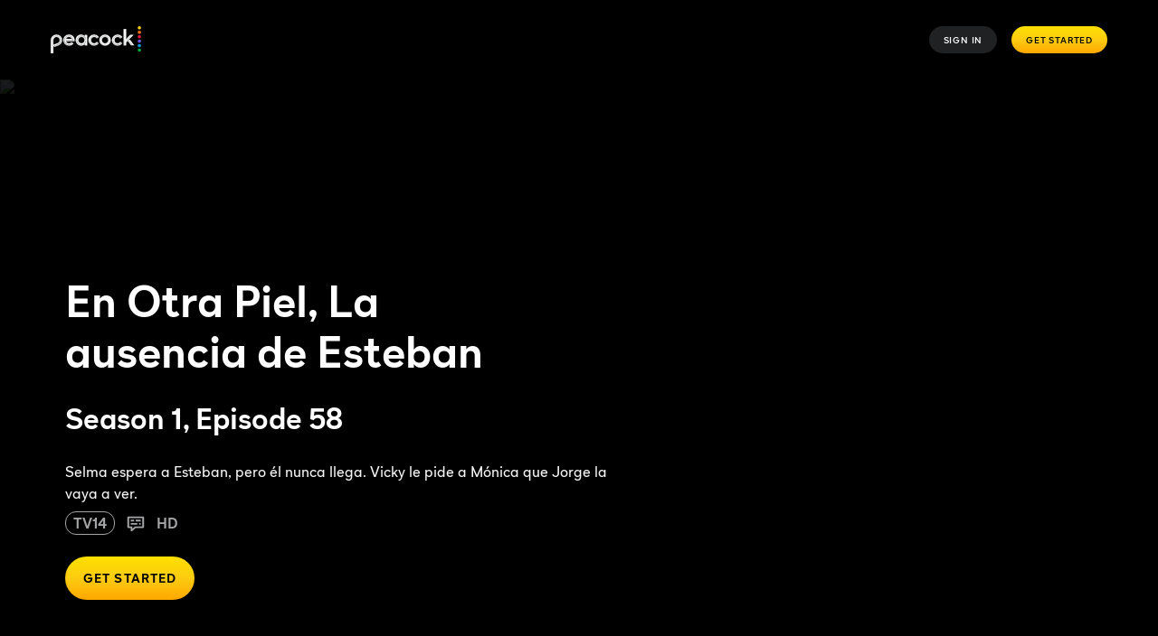

--- FILE ---
content_type: text/plain
request_url: https://api.ipify.org/
body_size: -92
content:
18.220.14.21

--- FILE ---
content_type: application/javascript; charset=UTF-8
request_url: https://www.peacocktv.com/assets/peacock_common.js?async&seed=AABTdPWbAQAAVPcBZSjcYuJljkKWCoQhbDuQGEEKTV5U1qglCpGcvz1KZchx&q5VwYrl1FT--z=q
body_size: 168091
content:
(function W(L,d,V,U){var ge={},gx={};var ga=ReferenceError,gO=TypeError,gp=Object,gz=RegExp,gR=Number,gC=String,gq=Array,gP=gp.bind,gW=gp.call,gA=gW.bind(gP,gW),H=gp.apply,gD=gA(H),h=[].push,y=[].pop,x=[].slice,M=[].splice,S=[].join,Q=[].map,X=gA(h),v=gA(x),r=gA(S),l=gA(Q),e={}.hasOwnProperty,Z=gA(e),N=JSON.stringify,f=gp.getOwnPropertyDescriptor,gc=gp.defineProperty,gg=gC.fromCharCode,b=Math.min,gI=Math.floor,gt=gp.create,D="".indexOf,Y="".charAt,i=gA(D),gs=gA(Y),gv=typeof Uint8Array==="function"?Uint8Array:gq;var w=[ga,gO,gp,gz,gR,gC,gq,gP,gW,H,h,y,x,M,S,Q,e,N,f,gc,gg,b,gI,gt,D,Y,gv];var m=["4NQHOD6FP9sfWBjMxOPSGGoAq35kdvGGwA","fhe42oc-n2nssO8-dw","3Ve605s9iGe0tbBTEFUgo-u0","h-0dJXaqNeIl","eZpbIlzDfLdQK0n-6P3VFA","Xhj2z8ESwjLk","g69GFRjjEJxk","_Hq5","ZV-y185jukOn-_w","XKswax2UXA","49UcJSqSNb5c","wb8vSA","nXOG5f8ih1jZ6J4MIQ","jelfdQaDIsYYBirupon-a3A","S6VsWFrrQMZDRVo","status","yJAhAUake744fg","lzi_j4Yok1LX6O4qNCd8-_DpU5mGzgZXTqT0N0GF2aX-fckBEOkKhx5A_GgR","kgy9m50tllf_6-w6KzxM","eD3v2oBFyhHnqq5hEwMs_qzyQMKNiQA9BaKrfkWOyPn8GJcPALIkzR0IymMBeHmHvwewnRDWJZxlHis","GTzM-fRY","yy_Y6vVp0gDPjYsAWQEM9L7u","9ak1aACQWeBVLSnUw-zzPwJPwA","LlWTsL0ajDiWsYdFM3Fz","detachEvent","Ws4MUSasJ8EFSBmsnw","z79ODXnvJblDDk-EwtfPGkYAuXhFT_-MxCwztKRTWkpVwh_XrD-mYYCGH7k","boolean","sSWF5v4puQDj-90UUCYAkA","ZegzfkOTF7Yw","_-xIfTD3a7Q0CkKc-NSYAkYToGF3LPjhqEcM2LR8K1YbyzH48l_9feS5HZvjiZVhTas","TLxGYWTIWLdUFw","_-ZBOT7Je98jKgrFlP_fTg","0cxfb3izJaciVQmom8OffQ","zCW46Lg25UXezeF3","JaoPL2a9C_lPDAaD-KCYBwRvvyowYOTTvQBBz7V1fkZcpH-74xKJQrOqY4Xnl9F4HL1dIKNhmW-G","xT7G--lS4Dmb","1","AvElDTihbJ8","Infinity","rzOBou8yqHbnmINTNyAV","ESDty9E64w","arguments","rUXi2IJL_AyE4OxS","m4c3D3f3SZpgVF6Xw9c","call","80XK_Ltr-CzC2NpQ","OKEtUAWJS_lrfWXk65u0WwcogTYZBrfipw","value","9vEuSmWWLug","hbkaRiOoZud1Bw","-EX5ntFssAWbouEhAH0","Object","uyTS6vVM4CDOgLwLUwQl05Q","ds52Rw","vZx8Y22M","NVGS6KwanUib0A","w49zGUXhVah4MjKu","Cc0","YOIvdjo","2Qjc9u1_9hXDpA","123","3kzLiOt_pj6yjJFACBQXx7eCebqKiz5ENa63MA","cUDj3IttkRuiyw","JFXF5dJL8BSblZ1oUFgSmII","2wLN7P5l1wnC","\uD83E\uDDAA","z4Q2GG_7Hr43","aKohCDqiDshldmGBrqD3cX1z_w8DVA","y0LjvstB0guCta0IMx1x8r__SM20oRwNf5WKYgPvwOz6B7R3U8I2gWJ4kks0cGuTsiDq8F7EYeofH34","AuQLbnOjOo8YUROMoerZWGxDpnZLe_Sh7G8wh7IZH1gu4hKWpVDSd_6lTg","pXc","SY5gD1buS7RlIS29_52kfCt_zUo_FJv53SsI5I10Ymh4hn77mivoFt2Fd6OT2cJJdJ54Q84A-Gu7o_Z7Ac59Rze48xMEqEYMMbXsiXzaLkdEf4kva_1gagaUyJs","Intl","setPrototypeOf","yUHpqORHmAGYw_VdNQZ64a7jHIc","WcwMOjv2IM87UAHVjMLvDwUtp31SIPqh3xZz_KlMVQ","QESI6LEIth2PychYVnUNls6XN7CW_GFQNYLnGGqen4ieYQ","fGLD76B5hSiAyg","PKUBZnaQLZ1rZQ","iyGA_KULt0_wisAlUzkD2b3OcOGBtyJBL5iwVzvL2oL5dsFfO71ZvGNpxwkxLyE","interactive","yRvVsq9cjhXsu_0Jdkxjru_gRrnx21F_RqS4NhSAhw","u9QWNQ2e","location","wVbrqOhT0l2C9OI","DIQeOjz4LN5zWAXIxMPvHAkrpzVHLOeh1l5k-LhAXwRJ1DqIoW_8Cqr9AMj9l6ROMPoH","Og-BxbouqnvynIYhSHwbxg","r8k4NR3ODsE8QH2Gx73wcC1j31M","plrQ6oJ9","thie9v0l7wb1yMcMMTQEka2GbvnUtTUZLvi7AyGQnv7lJ80","t6MoHn-nHbE","Hinsw-9ZylGy0uA","0Bb-wA","-n-6kZMjpE-t","n3PCiuJ25Qe21NogSg","e1zW-dsIr3GPsu4-","dIs0ES-BDe1naHc","D2yJ3voc3Fe1","_BG9jJsPtSDY86Eodzog6g","linV9cNNiQ","c2mGtL83s1uF7dUbHxwA","wAHD4OFYrg","Int8Array","uZxLFnT8fKFeGk763sHeAVoNqy1AStqdnAE","ljU","lLluWXfze7g","6qRWd2XMftcNbGg","bPoedTCaI7wDVA","jlGNiZUkgmeB","\uD83E\uDD9A","Uint8Array","string","DvsVAwChEYFaOi7YnOjdKlkH-k9l","onreadystatechange","pow","kPd-fVXUCYYAIDbN","RU_Y_tRJ_A","TTDiyeBiyEK81fghSTsH","\u2615","vyP70tZszzr8uM8","BfhqfQuoRYsMCG4","getItem","slice","vBbihuVZ2DnWlK81AjgTyQ","IqBWOSHxa5MJJUDU-78","brESJTTkOst-GF_n0NztFhYyqSpZduq-xUN29g","c2-9hZ4gj3mP65I","sort","\uD83C\uDF7C","mrphTULPcoR0","xW6Jrb8","k1f71slu3BuJq-gvMhcq96jt","0XuHtL0b4VHLk4ANFE9al4uTJaeQt2I","AfV0QkbQbYkbYyafoM_3","WgiO18o563CJ3phsEykGy46FIw","Okib9q4d4wqFh4kCT2ATideecOiN8HgZYcyvUiDVoNA","CskGKwyOdtAZYUbWtsHN","forEach","moExDXr-Q6M","hnXI26JjtAepwg","8W_93ZcolHK4rpZ4Dw","bRalzY4TjmjzoPg","TIEzGEKcVtppF2ewiYK5YSBT1UM","QpVsVmj-Q7EbBW4","\uD83E\uDEDC\u200D","tVqjtLcNvA","RegExp","4i7f6-Q9","wKJLRGPiG6txcXbm-rM","2MMzADy9TaMtOTKfosi-f282zQ","nFydtacXtCzzlYtWOWpxge-6QObG","input","drNjQ0Xs","dispatchEvent","xwX-iK5G-QLdu7wVXw","cOc4BAKwDP8qbBv1893jJEk","HdcnGUieBg","^(xn--zn7c)?$|%","lEmO4A","adwcNho","yfosAj4","Event","lWXVh8Vt7yGB2N4EWhA","yAfzmqx-4FTTgOpz","T8c6AQ39APchSQ","g4AIGC-kf7hhXEm7yvOBAQdTtSlMA7f1gH00kuwZOx8M9FSCrnbhbNeAI7mXhZ9y","nCn7zpRR3gXf9Lh5DB0i7K3DP9-Q3k1iBfusaCWS3r7pGYEGCJlw9k8czTxaKSie","y5VLWnH3fw","3zE","bind","SaRZemzDZQ","79FlWg2mAN45CgTshoDTRGkktGw","WLdPIR72aZljEQKjzvbbJw","jG2Bv7wFqD3-k75KCEhlm--lSf3WjRElag","RecYJT73NcMRSA","3-hWJ23CNbsyJ06hk_rLI0sCwm1rcw","pRHM6u9dhVCjiqp_WxcO3JrMedQ","YYpKaTzraaNfDlXR57mhdA","2YhbcSY","-W71jshf5Q","Array","ynu0v6oZl1a3r4FeM24BmuvdEfrZ","4tEOem2RA6MxezOBu-8","NYloA0P2Xr47RA","Math","GHOWrrIYtU2GzK5bSw","YkmX67AKtGucmJ59","h1TcgfltrA-p9N1vEQ","g_Iw","rIh4Ugz9H4FpeGzw6KCy","\uD83D\uDDFA\uFE0F","y8Q","92ul4pcNxA","04dnVEvaLK9E","UIEvent","bWGS7s0Clj6i554RBkxr5PDUDNk","round","pz2LvOM_jW2Kioo","RMlSdUTWQLEaHAnl99aIEBcN","d-U2W3WmM4kHVhi3ks8","\uD83D\uDEB5\u200D","isArray","lZZCaFbgX4o","CXq_nI8jkk6i4NxzMHNvo_CqR8o","sin","_bBwKUrxMbJfBjOL0w","G8cw","gjXmhIMf_3nutO4","gYNdd2HGb4tODCWczqA","b5wKMjXhVvg","getOwnPropertyDescriptor","floor","\uD83D\uDEB5","b70HbgaZfroNEw","hhTe6fcs_gHHgKFJSFVykg","qESG6fENsA7n99xRaz0Snq2OYZqRsQpoR6r_T0s","0OxrFzLaQ-8rMT2_lOb6bkNNnEx0SA","d-JtHFj5D7cAI2Cfh8PwIE8","[base64]","zgfEsrxgtSSOg9ElYXhelw","xdIfbD2RIA","TbZOdGnNIg","73Gh5KgRlQ","4sUpCiWsBcwncm_wtfbmOm4","1hSnloMgkEvT5uIzNjhQ4unhTYCK1wJVTZv8KVyH2rv2","5U3xl9xnnT2ZluQBPlBopeC-SszJwywrDKM","set","PKJxDVnzF4o","BS6kkvNr2S3z","13rO7qJr1yPH0d5dJHY","qfw-Wk4","ujrk1tNq2kaz4vAvQCgTyYHPP5eO9XxOEMzPPSTrrPP5a_0hTPE","GJ4eZSapUtJyUw","^https?:\\\x2F\\\x2F","nV2GpoQQqF-IwKhrQHNK","hXzUtL5ew36JiJko","B9Q","SubmitEvent","Xm-zlJQ3mgr0jo1PLEV5tMaxTuPiiBYJabq-VlOHxoSRGoY","hyr9i91p","u0-PxQ","15VXYUDSYOI9Ug","HFXA6-wrhCy50o99","0","VQ7Q9eR_-S7ghMc","KoN4BgjPUbo","vfkKMjOMdMs","6SWujacqq3f2-OEFGg","EVyakZx7qmuR_9UuRA","\uD83C\uDF1E","String","hEHU87x8ggOF18ZaJQ","6QTa48ZN4wjP","Y1GQr6sY6Dbey9YSPlpqsf-hH6jyngJiI-XgEAjH9Mw","RPI4AhOsPuUuTWDVp5C4","Pq0JPHG2KvVZAQHMu6qdRBR8uSo6Ze7Vuk8CwaNlaQVdojy5oB-FT_2nZYHlgNttGv5XLbRnnWmX5tADCOlODgzHqw","qy370NBzlUyDsbduUTMB_pLMdNWP","sA2craQGgWrgis9dRxIanLShOKis9F1TaZDACw","Osk-BnKLFdhgT28","KrE6BxGGLMpt","Reflect","-HDP758S9EjOuvx2aUpj_O2AAMLW3icyLtbKZ0T1zsC6J6kiCtMnwmAE1VB9LkvPsDE","FzCl0_crix8","pNI","xHo","eUH7itJcphGEp9QxBW1CktGO","uiGa8PopuF3_yddHbyUB0KCGabyauCZAf-TiXzzG0YnGNddPKYIaqyJqi114JS_Dmn7W_3KoG-ZGB0WQ","rRbMqeBGvQOb0Zw3Hlgm2ISaetzP5ih1","qo5KEkTmaLhWGkrw3crLAEsC","any","complete","rw3RqqRx","2Syv0NQ3","Wl6C_-YisXCNwYsJKHdoqg","EcwAdwmXLOc","8UfgyJkjmH-tnpZlBDBczeewMf6j","Image","GvcDLSGLCL10Fwg","Fl-MuKs","ewqOq7gVtUTf3JhAc38","YxTmx9Yu3izyiKN7aGZVsrSMCA","[base64]","kQnHof9c4yDJxcUGWik","reduce","TypeError","innerText","href","url","removeChild","\u202EClhqqcGun\u202D","hnqglYQPsRo","7-hJNy2gHtogCBHM4OXIWm8","MWKErZoX5z6qlp8kHA","xMlVbn8","MGGB7IBewg","performance","empty","1tBoV18","nnCWrvw2v3PR-NkDYEg","Zp1PBg__","DKwQaTSJIg","LN2","6TeRxq0H5SzLws9mRCw5kN3ZIrTW0jo","DS_GyuReukM","defineProperty","OvsdW1WCOsEfSQ","kSOetrwLggKAt_kmfQ","HAnzjw","open","\uD83E\uDDF6","Apx_SU70UA","2rZKdHDZCY1MSU4","OFWth4kguQ","yqlcLGvhF4A3fm7z8rU","ftoGbSONFa8vUFA","\uD83D\uDC70\u200D","Proxy","xPp_X0rRDq4TGW0","NM8tGwG3AJZeLCjkkO3NJkEQ4kV0NKCDxAs46voqaQ","message","ucYRLy7SCKwC","src","substring","navigator","jjQ","9WaRvoU","IIZxGRbUYL8tCA","3li-2d1PkG6Q","KbEoTUeVH7RaIyPzjYS_KxEqjARqCcf10w","zpZxb2o","BWM","tH2V368gmhTY","0Civk58ZuEQ","closed","o6J_CE3rHQ","wMkIaCqKBdIYQE3X","type","6VylyJ89n3G30e90IVF3sdjdI875z04l","WgXf1cRh9TbEt8JZU0YbltzPKKXW","Fyfjpc1L2A","svg","yi3N_bQ","T68XKSyEOZJsXBio2oyKTiAIi3MDL6jJ4Q","QIttURq9","XB6xtLFixQ","bS6z49MKnkHT4_IQf0ppqOLnFJDv9kBQI43bKRu5l6DiXOM9GZ9tzTY5igNtLDfO7jY","JYg","2uxsJ3v-N4IMAii_vcz5G3BZ_FZvcdc","z27DisZg5SSJ","hidden","sxLftah5-xrOi8hPcS0YzayYd6aYpy9xPfrqQCfC34H3d9NMMIoFqC5zj197KS6H3g","Qk-F6PAG4CM","gF6x15Uo","BKs","xEH4i91isjfD7g","V0DJ6eRoziSA","GxX80MV3_2C35g","80","1atkW1KIaqc","clrX5d0FlH2DlQ","oyTy08Zk","BWSgnJQ7nw","NLEsHx2TIM1jAGHM5IagISsc","IxnThfl3ulTXnJA","0znC97ht8z_Jj6ZLNj4Gxg","80eQ8aYOjjmi2g","m988Fg-m","SLJvRmjtRbJ3J1GRsImxdAR48RwQ","rLwPNGPTYIxER2KK_M61OQxI","hasOwnProperty","match","g6ZGcm_GfYlLFRON2ZuGQQhPqipJaLrL_A","GZ1tVE2WUtoaZV4","tFuusYpU","GsoyFXSsDw","NKN8QEb0SLtuKFmruZmhWxt26AUCCYDg","DgPTu_Bl4Q","addEventListener","S5J1LCrgbpk","Document","nodeName","z4ZOZUHLWYRUPAay0Q","6zvJsYI","ybICYSmdeA","DHqy","LOQOW0S6Sd9kLiKHiY3ndTA","fBXm2-4ssxzRkqYN","XMLHttpRequest","2yaT_qoC_k_6jcU","byteLength","dbl4e2_LSKl5HW7_7-C7N2A","7Ok1Vxw","evkhESqxVfgkJQ","w7suGC3NV7k","AodqQlf5T9IcdEOh9A","cRy25psTwVTGnKsjbkgh","kEima_DSqEAO7sg4AixSRO4jW7eT6gwG1InU","v-UBNA2eYqwlBw","vogFTXq_JA","charCodeAt","UVSomYsUok-n_uV9Ing","MvUUI2Xbd-Y1Vw6Xtg","cchBFWThMaQ5bUHym4_PSxdDtgIUF6XgkGN67-8","4U30wrY_hEmtjZZZCjVtzc6iG_mysgQH","dI9CZ2ikVp5cHiI","yhb2lMs","bFTYlM9z","IBfpj8F-","tA2Z5NEtuw","vwfnxvRs0CDpt6s","TlSUpvk3q0u89uU4e0tjrva1FdzXp1NiUPg","get","MfQ4FQuwP-Q-Sg","70","kn3WveMY4grNlZoTUC8QycqEJr_U_3ATYoC6Fg","7aFNDg","__proto__","EDjM_qRh-jLasqdpKQkZ3annbo6U_xo","6x3g39A","GOcSalM","62rs-IsT51E","nQbb9OJ43n6i","top","ArrayBuffer","sC_ixcl6_RfGorAr","9soDISeNKw","7dwLNyOUKskSRg","-d4VeTieMrAJX1H0x6f8ElUFtA","Ec5qAxjdS-8M","r8oFNHevBtc1Yw","FYYS","ZoF1QmXuQeAvXVU","fpBMcXrfXLhKCxc","KusfATfvb8c","I0eQ5rI","zGuX8vw0qwOD2ZsHPQ","b8wwCReANQ","tU2l5_sG4nWQlJQwJCZf352IKeSTpmMbb9zIAA","frameElement","APcqCAjdWA","C9A6JBvHBYpbJQ","KjmQj_9PgDqk7pI","5qZbexH4YKhJJyX6uw","name","event","4xOc25YP1Q","R9cNYzOWLMxRGQDsm_aIUFkdtCBd","lPMlHh2wN5MLXynulNjYNw","jxL6__NP7X-zztwrVRor0qo","pop","rkeNzeAShD8","iXKz2I0pi3KhurlbJUc0oOy_Fp__2Rg9UuPILgqppPy0B6Q9UL9t2hsKtHRE","yKNcI3HQQIplEA","1BSf274p-F4","rQnKqbxEiwr1o_g","80_ZlalqiBg","filename","constructor","_9Q4Gg64FJpN","mVL8nN9img","z4ZRDG7mZrtEAFTgxNvEG0AXpD5NXvXLym5gneEHPwUUwQGMuTHwNI7TVP7PiZJmXdQEDK0wnxX3rM0xDr0PIxmP-DU-vVI3B_3n0Cu8UERxGJk-C7dTa07CieN2","Szu8ioZPoA","7WCqh5ktu3iU2tA","kPolQSyjUaU","uCDSqIdD1k7Viw","close","U4plERs","bVDK45AYrFOQ","ofVBC0nwEYo","2GG7noQ0tl634PBjJgQ-4Pj6VpKHgxwmALfiJ1Lc2fqwEuBaHuN1hRQaliNXbHCPoR3Q1ATDZOc7b2KK6kjr1YNxEtzYPJSQ","dcgvUgWEEcssOybcqQ","jj_51O1p","XiDa7OdJtC3VyfdMRR4P-5nQT_A","mzmZo-U_g2GcjIEJeHhvjIL1KQ","decodeURIComponent","FLhMIR3oQZB_CQY","unescape","aVHc9PVM3AOHyJUa","vAPF6upZlnisn5tsXxUGzpLCdg","an4","nBT-1cNd4xHeig","ri6X7Nouo0HSz8lGdSIH1a2AdYKTvDtN","parseInt","sBXt0Ih77wjP7Lh-","vBezzJ02x2I","QmnNuKNuzkT9lJkCIXI","W2riss5MmQ","1fJgGR_BS-AOJiu8mtzgfkNulk99SM6rhw","TIJeOCjmIr9XPEC48_7ZDA","v0PWqa5yxkaw","GuZXNnfdd5h4QQTtkw","SjqevrUmlxU","yNNnXTC_UQ","^[xX][nN]--","FaZsCXr4GpxvMRuZ","3MoCfGSgMw","0y3d5edc81-798YIcw","KsgZI2LGJZwVQQCbtZ-CLA","qYgRDm3mB6AreAGb05-LAB12zw","5MJyUh3dYIUyYEnjnd30fA","4shMcHOhH4IoXATzgYawSUdvqycmbaXi3g","AbRuVQHIQJp_JzHghtY","7zvy085llwE","_KxSNC3tYKNIARqt","\uD83E\uDDED","CTHG2fxOvhzOycZBYg","443","ikm0","uAmglvxI1w","join","getOwnPropertyNames","EyuhlvlwjDCs3pkO","yCe9xrYy5lTc1elpcBw","push","dk259Q","tagName","YUw","documentMode","ssI9OA","trk","WL8uXxM","u1_rhMp8jyHI4rRU","5vd8HTnAWNIfMDyrig","getPrototypeOf","4Hyi6Zc","QhrZocxL","pLo6Yhc","pXeXqucl4B2Z3ssEZw","DGuymIEJ","uYwGFGipQNEEdR6d","P9QmYH2ZGsYGTnc","stringify","hjvXmplf8i_SkJoPZHI9lsTE","uAvBvuBM5izIh5ggGjs6yoDAbaSEtDZ5YZymUzrt6w","TpR4QE7sTN0fS26mx7WLewxepQQVcvnSg04","ZdAnbQieU_Q8dG7GvrCi","-kvOp6pEynWEnoU2MUJewerzP-nQ","60e8oqNQnhk","77BYBxnffIdCCDiS_-o","NAKK8aQr8G_WprI","Float64Array","cIxJaWi9aYNeBA","className","KYExe1m1L9pjDEyp0Pk","oNZcPHvSDqU5OQ","wwKLuqs3qGjy","41LRq_x9hRWZ","Vcx2e2j4W48","height","Safari","k8IyQgWx","jAHH9PNeik_d","m84bNTyJOaVQUE_X4Mf7K2Q8kmsuDYyv_w","every","710dedbca1c4ed08","DqtrEEXTRpdgOCqH","H4pJJGfNIokVXBO5m-OdTBEQ92dadanE7kFnzbAeQUwF_RSN_Q","g6QSbj2IVLsJGS8","Error","left","O48bbA","configurable","lastIndexOf","FtMmCB-_HqpSOgLypPU","9","JSON","E75TcVnFdptdAg","mAeA7Lhf","zVnC65Bjkw","tqI7dAyKdfhlVQ","OYJcOHU","aDE","WeakSet","rf8gMACHOLJwFg","Option","D7sDY2noVA","^[\\x20-\\x7E]$","\uD800\uDFFF","zuUsVU2_QvYCXA-jibKQXR0ZjHUILauN7BE","detail","2-xTO3nzMr42OkikneQ","rwDY8-RU0zP8oaQ8aCU6xA","DvVpORzrfZ90dR7p","7fE","tAHT5rx59i3blpJdJjsEwpDSZbun-jgONJXPDn-9_ZbcJK0qMYUS4SE78gczW1W31zGL9Sj3DO4KYFat1HjTkdoccKqoUP3m3E8sHOsoyOj_","IJEyTE--","DOMContentLoaded","DlmG-NscgzE","Ra0DZkGpPopkWUM","ZGGCobMp0liFwN4","cR_9qLxiuBTF19Q","C_00RFi3J5wKTw","y1jujIhf","xyGplZE_71fC4r0z","uqkJVm7iKps","WUbhz6MqhkOxjohV","click","6\uFE0F\u20E3","tYI9MVfRLZcaSD6prYCnPyFB8jA","AsA4","ABCDEFGHIJKLMNOPQRSTUVWXYZabcdefghijklmnopqrstuvwxyz0123456789-_=","VpxHcj3ucJdMDQfHqQ","S3zD","uUnjottdzg2L__cUZj8g8pyuH8L6rgknJQ","HowlW1yLE7tEW3Y","TT7K","done","RCOdkcZIpwaXwaU-","-OQlAxW3Lcsjb3b2uJChYnd9wwAQHw","JaszFQOOIdQ","Aw2OteBF-xM","lLxQdyI","0NM2EAms","N7BfYXDcbqAVDw","OL54CTvfG69FLS-H2dqhL1o","lG_mjZJfyXiAnw","xJVCY3zNWIxKEQmvyP3EFRw","w0v3yYZV7Crs-Pk","Z2uS4P8fgQ","_SqzrvQ","application\x2Fx-www-form-urlencoded","Lq4NPXCsAf9WAxk","2XjS-_gB7AfDjJQWWCE","window","q7NAannaa9AeTlOexJmifi1ojyYrX9c","indexOf","StY","6hrB5OQ","SokxDVSYQ8taPWKxj4g","\uD83E\uDE94","^(?:[\\0-\\t\\x0B\\f\\x0E-\\u2027\\u202A-\\uD7FF\\uE000-\\uFFFF]|[\\uD800-\\uDBFF][\\uDC00-\\uDFFF]|[\\uD800-\\uDBFF](?![\\uDC00-\\uDFFF])|(?:[^\\uD800-\\uDBFF]|^)[\\uDC00-\\uDFFF])$","from-page-runscript","YstkVBU","dIAycRySQP5YDC2f8O3vNw","setAttribute","querySelectorAll","NgnPhvZn5jzZl_xxUV9Okw","writable","oQbpx8drhUrk4LwnIgku-qGyC8SNjxMn","IFuZvOI4qWe97eUyfEtqgvejP9fKqlhiSg","15M_Iw2gEs5cTy3z-tDq","5ROHqqt351fmjNJOTAZdrg","61aA-ck","-zrP8vBW","W817bgiOZoRiE2vw","Symbol","lccwDj2lRKsEMT2HqOuyf2co","10yo9d0stnqik5NsAC9AqoLLPA","NJg5GEOWNeIyMDqF39bOICg","S75PIiXIQeFoPkv534ayMS0Y0RM","nEyg9-UVpmiX3uVwLSRHzg","([0-9]{1,3}(\\.[0-9]{1,3}){3}|[a-f0-9]{1,4}(:[a-f0-9]{1,4}){7})","UmH729Vn4hiH","Da5Tfl3Sco1J","eOclUh65HPo","Enamgo4zuh0","SH-QoeQzqV-09-w3Zw","TIcgRVfVYq1ebHmjiZej","target","start","WZ9zU1iNTts","\u26CE","DfZkOQb1fLQaWBD6hbvMPwoG8XoOMLSy0g","M_tTcHTIeJgYAkKHsr-zVQ9B","charset","wWQ","3zG37sYcgUz3s-AW","qoluRQ","oiD0h9kDww","IzXxrN1NoRb0s_VX","qSrH98dE6xfFgYEXbBwZ2IrFKILP9TJJRIntEDo","mmbY8b1nxgCc3NhIF21C29Kjafrh","1vh9aDbCY6Y","8leWopUw41iW","FBOam9or_CPjzw","B3TL4_Ra01Gomc1FOFBQnfXR","KK0sB2r8YYt2fXCMyvo","N4gHLWegAeg","cos","Gx22uut-miy8-4k","kU2c9rwU5mvAndZsWCdsksjNJqODqncyLJC6GA","L_pXZ27Ae7o_AEWDk72JWw1Kzj40IauNuwRLjfBiO1I3uSvqnC3QN9OVcPLv7MAvF-cb","pgLtzMtkyizvtro","cdp7UD6v","th7K-w","","8cBYdHrtfqksAQHH","width","YVHG7_VT6Fa1g8ZIGFlWkfHcdqLd_n8cI_agCyuBnNKLfIceMY0Asnh0xwAuP2KSxmud7CXoE6tcTR7F8zWVkJlFF-z-","L9Y","PscROzWVPPkBS0Y","ceil","drR4UR7aUw","v12phbt04UuowOlF","iframe","qSaghYg6q0f0tvJtfwAmvL6BEoWQwEVpU6zqIRXO3OQ","2i224Loo8FXK3_5u","unshift","2vs","NpJCamrOCukn","Z0TM-pISnGCclrtiMRRK6w","11ntxe4-lE26k5xfFDhw","GpBdLTo","oivb9Oxl0Q7Hr4A4fSkX_L33","Enq1iL4_kw","xAeJs4Ziy1LriNE","ms5BVwfmIOQvBA","Y718RH_zUdQNag","Hel$&?6%){mZ+#@\uD83D\uDC7A","cqMYJC2ZV-1gERjF","KpEQf2msboo4R0mAqA","tXyhqLYYxlL3sw","rtxvKnLeLbwAQGo","vWnD8foq","all","HcREHGLlOqA","filter","6OQbJnWRP_U-E0iS-g","KIMzQB-0CdVUcTDg_N70Pg","MaA","tG-W_bEDon6B","TcVdeGvXS7YCPgLw7Q","i1i2m5A0kWG-56IEIyIk870","2QWer611i1Tj04RoWVJvl5-nLb7ypmsqRw","0wTV6sNAhVyugLdUShUT","R7k-XWSCG5pcaQ","T1evkIw4wA","kAi80pgq3w","TkOPoLp7uA","vKI","RUS2gg","YbNNbWGeaJ1VOA","a_cqAQKyIdotWnDnqJqtbw","aVOki5IyuBnGkbdwCVtKqg","global","fromCharCode","SLVvTVjqStZGU2OjwLiJfRxg","wQWV-_w2sTT3xdNOZSQRqrqAQaqIuzZJ","1C7atdV40Rb8","toString","WJVgR07gW90mXV4","GDutkJVYrF7B","jQ-qn8khniP9","WGrDn8lVizKwz8gkJQof_--0ILGLmg","dEeMyok","9eM3SF2BEe4f","clear","hWfCoeRe","4B28zuAtoQ","xjKX7pUeomTJww","Av8lGwm2a7M-","FALSE","lXo","prototype","\uFFFD{}","self","ZtUvXhM","nMoiFAavOq4","characterSet","Qjn64A","LOg","createEvent","eya_5J424WvNhboZ","8edb","8OAMJC26BNQCUw","IuwKAC8","\uD83C\uDFF4\uDB40\uDC67\uDB40\uDC62\uDB40\uDC65\uDB40\uDC6E\uDB40\uDC67\uDB40\uDC7F","nrZu","TRUE","rjjV6vpK-ySTj6M","iterator","42yF6a0yhkCp3t0","dRbK6eQU","dgKnlM4fs2M","JZlyBGLJVQ","u5YONU2RJKU2NwY","1pwnWze0eZY8JRI","-2H2pf59","y8NXBXL2EKMuU1--pQ","StV0RxH_UI8cOk651PC0JXsp","YIspBEG-B6t0bW-_4PbwNmxo","PGfjostXnBeb8_gZCCk698k","6nOQrJoQ4g","Promise","GqInT1CQE79BX3j_yIylKAA8xTAlEJLm6Atb4dZ5","LBfi28hkxGK6","\uD83C\uDF0C","Iek","i7UkdV-TD9dCdW2n5dg","-CGum6oEg2PdzdElMhE","ygeZvrEz5Gjy-Ig","inS8no0_oG6BwcJkIRQf7fT2UZORiBEq","7BvZoqdqkSLMtNB4V0dEi94","abs","rVGH7r8BpmyT54wvBDYW7ojbfv-J","iso5Tza0Fs42Wg","xRyx2O1Dk1Hs4_Y","HhS2ttJPqxA","QDQ","\uD83D\uDC79","OpBkOiHT","HzLT7_ZKmzzInJk","submit","GYY1BUzoFLN7dWWl6-b5Ow","F7BFLxX8dLVkCwOn8vDOLUZIuS9T","GQXkyspXrA","Oeg7HViXHo0mcme1zp_1KnQkmQc","Hs8PcDk","d0Se6MBBgF-ow9Nt","r644bAmG","YcRbZwW1","\uD83D\uDCCA","vD3f7rk","bubbles","mgv0kZxg403AmNhidTkFgYQ","PDCCr-hJ4RTYwPg","DC-so84J","N-8ULWLTcsk1UhObrQ","qzj1n4JT0TDkoeNpQwYj_P_lWNOuwANsS7qQY1nj9_LiHf4vC7F4wl4Y9z9HTBbV-Rrk0lTZYfYhInE","d3iw5NAT1Fa-9atb","form","3juB9KgLsEHVgscrTzEN1YLCa_uBsSU","4pwjFBS4HvlLYjv-9MnUJX86s2lMXN_P02Yu-YwmeA8","gBWk7Lg","\uD83D\uDC3B\u200D\u2744\uFE0F","textContent","1gim7w","iXmW3NA_oWeh6MxpJjUW-Q","2LUOCXShEg","j786BwI","wLgU","shz639hm3nLH","dQqlm9McrEvyp7YEcAMjurjA","9hHFsvtfv1vW0g","JQO44t9Sgiqoxd4i","XYgTSDusbOJrHhjj-dHNCTVv4WFGW-I","ohU","yqEfTzu7aPNnFAO9xeeAAkkZ4HpAQuqpxDQtsaZLEFs","UNDEFINED","YAaH2LYR0Q","XXDwnpZD7020u7MM","Xe1MF3Duag","KTCbqtdc-hHC9uk2c0shsqjEQpDK3WtjPNU","xDfQ859B1y7o","{\\s*\\[\\s*native\\s+code\\s*]\\s*}\\s*$","TccKYjeaPtA","4Kx4Ug","y1Kd6vos","9q4CPiqDc-pvHhXfmZv4S0ZevG4ra_r4r2MAy6Vp","l3a-k5NRjwK05uc8LA","YfJvSGiiFuQnC18","j3SjjIMtj2e5-fI0Imw_56nhTZk","NLFmADPWGbdAIC-Y","XdMMBjC5Lu4BUwGBlA","T06f55cT-RSLn5YoSmIVg8icdO2t_mdPcA","MYYDe1uuOZU","CVyjmoYl3mi3raQhNnhuqOewG4StgUB2Ur8","1ZRhIQXCe6VrU1auyQ","create","DuJ6CgTKauwYenA","sw3Lrd1C_zPGlKYlGDY-04b9Y6ybsC9h","NSXuq8hMhyH8r70OZGFvqw","Ke8DJzbwN8EaQl2SlZ-8UExs_WYbdbfIzBswv_kcC10dgmzS4TS9Y7ChW5S8y_APYOYbLq9gy2WTlOMEePdeZ2rUkw","TsVkOUzGVYwFMjqUvqiwaAElykYiNYG1si9S6ZJuR2pnvWj4y0KMRbrn","PjqqhtJt1Tzn4s04Tn4e","MDGPv8pqwD32yt4b","method","which","l_hcDl73P5AhcUf4","Oe4OKyD3LdcoUlCAko-qW0t9","X_81EgixCOQyeWi7oK-mbCVoz0UZ","assign","z7tEalzbdfc","X2bqwt9rkXHa6rYgGlBzrvO-dJ8","put","Qt5YJUvFHIs","Qkulx6YMpnI","4b0-YE2DEth2J3WF-M2xYGM","pYIwJ1fkXq9wRVav","cLRZF0-pMZNVEQ","nFnT4cxYwTyf","nW7Qnclp-CiZ3cU","8_oAOTegP_w","SQOV1Jsl6HPorA","MNk","FI9fdlvGfIptHmy5maeIWw","5N4NP16G","OPIxX0s","2kiZgw","YrF7Xmv0TMALYziX-pWfd1BpmA","toLowerCase","aNNUdF-eLfUJIg","cWGVwPQrtQ-L2rg5","7nma5tU2uAuN2bcZKW5c2vn6O-fc7lE_deuz","g3ynkL1Kk22A6MUl","DNhSbCfiMKYUahHK","\u3297\uFE0F","PWWH8LIN","eXbszchL4w","_qtdf2rfY9EoTHeU","Date","encodeURIComponent","DZ0COjm-","8q1dMnftZg","Clusy58nkiOs5et3eA","action","mPwqUBm0Qw","Hl7epoI","LzCFqotd8SrS8fM9c0oT","0yGS-6M48mTP_YhuXD0","Uint32Array","3dtwQQ","Zxm7l50onGI","mzqa6qM683f3wA","\uD83E\uDD59","aodzUXT2T9cJfmmv_bKUehlT","eo4vDU-WN9c","02uLvL8Cozs","bg-x4ZUVxl3Jur0IYXtosd7qS9j__144IKfcEB7iwvQ","bx6EsJ4Glm3bxt84MARPysvQTbw","U8Q5EQWdZO4HEBachs7TOQ","sPJpXg","xwKEt7lt2mn0l882TQ","parse","2JB4OibbP6hNSUnt-fuCAkBV9DlCfemWsgNmz_1kCEY","DUGzkYw2wSCnrro2KE467uO8Rtqv2Vw7","n59tGxjEPplfZmvH6w","attachEvent","pWqvh5wm5FSv_-Alexos-eDkWNLYnxdrTOSvdB-V6an9V78","max","\uD83D\uDE0E","15JcCQP4D5po","OFaHpLQOjzqjvoZNNHtmiPKU","4OcJZj-HIt0MSFTSnPfdF31ci2lUauKetHA6l9ZEAxIR7wSe7nDPcfzjXZCzt6g","ooFJGXr4OKVSFh6x1sXRD1IV6G1aQ-XZmQ","mtxUAH7pB6QpTE8","puBcE1DOAY4vRVWyj52MZFw5","console","appendChild","pD2lyoQ-iHPU47M5dR484Zq9U8Kgjx93VZrKYA7t6vf7Cud_GKhklxkUsnFDGgX4tgD8yU2YZdp5Kn7ghUD19vUme4yfLMiEgHdoCuVSscTI5g2t6HHhrsI","host|srflx|prflx|relay","C0Dyx99F6gi64w","HstJbDjM","Vlzg3ZFHqhaisw","F8YeIQHHQ-k","gNcAcg","capture","enumerable","O7tbVH3RKvNM","AtpkFU3pFa8NM3aIvdvqMVMwwE5hSputjCEN9IZ0dQ","27cwaAiVVMhcY3nL5si-O3d5gx5hc5rOsEdEoddpBC98z2e9mUT_VeS_FIvnuK5BfekietgMqDiZ","_XmMxZozumw","yz_zmcM","zGjtoIdAlBGNww","mhuFoPAH_2nXoKsw","charAt","cxCRyfp0","wfosCTjtQMw","39NwBTyX","Aj7m_dtSxx79k-pEe241o-LmAJz56wg6csvCbFO5nKagY6AyBoRIizgi4FdqPS3E5Wq7_RGUPbAGH3nArx6xhKE6TIA","log","hHGrnZkvu1in2-ttIw","ek-_1c0ChXvm","error","readyState","[xX][nN]--","giaMp_ks","p852Hl3rR7A5YjE","qQrDu_xk4x26vJs","RqdIbm3aTaltJDKN04I","WROh-Y8S107F","mT_X7NFJ5ArOmpA","Nr5pFVv3WKRtZHKN9ZardiAgwUEyAorhgjgS9ZV_dTdkmG_qiiC3C8fab66Jx8lTecFzVNARp1mFhNZLK-UqCn30pQ","jUPJ8f1UyxSy250S","3028iZA","EiK4_YQYz1bcmZ0DVQ","RQk","Nk2I6r8","data","1VSyxIY8nQeJ8PJfeg","hXDX4Kpy0yDIxcNFPXgf3s2tcO3_","number","_dY1RAKhCON-GCPUo8bsGA","twOa__UnrRz9x8dafDoGmKWIcKmbrihEervmXGLMw724coI","3ptdTkbjMK8A","pGOO_vsd","some","Y9oZXiCQdvs","ReferenceError","Mq0","_4o","LLtMaX3ReOIhblaF6Yo","mFa89PcunkWp6tJwFhlG-5W8","symbol","vTnvx8FpoUY","enctype","SD7M87N2kBzy_-h1","TbwrEw3A","lqgjZiGJQ81aAyiS3-ShKX4w42BwZA","MZ18VV7xXK92NT6p4qO7diVtlxF4To_2yz1evpNraGZqvmv0jjXXFNOaY6qAzNZjYY1sTZQX92K1-eJuD5RlWG2n4B0Wt04","Bkn6ovVqlA2ZjLws","pifYycB-0Q","-2\u202EClhqqcGun\u202D","map","qcZ3DEWXSg","ZmiLrKcfhg","File","hw7epPNk5g","jFeD5tcJojaUyc53cR4C4Io","9n_Q9OE","_5BGKUvXcqpMHEHy-erDH1QS","cKtF","gnn7qNZAmwg","NbRaZ3jeNrFfVxLcgLCNTx9JrX0yN7GC8w","isFinite","_ZB8V33lR90","i1_M5fRGtyuoit1aRkg-","SPY5QGa6H5E0eGg","79hWe23re7clFxjJ","XQ7F67k","bAHxuKJD8CTbjIIaYm8clg","qzCWrvIm5GPKv8MPPzELxA","QJ8eMiOFFOg","pTiS_NMdpnnH2tlT","012ohZE8mw3W4YN5OHRR","hU-1m-U","1611XUfLcZB2OzCh","Aq5LZg","querySelector","immznZwsgRDJsLF_Cnh0sceLacj-tA","9mWi2ZIEl1Ct","vzqctc5V0DrE8w","OV-6m4giylj-8uFhJAN2ueSjD9CVhVptFaHqPhGVj-LhSZc","onload","c0-xlZ8612aipaEtJWh7t-K6Dpe9nEhjQa3IXwf8-OA","C30","QZkAZW-9N55lWAvbpayXAzkCpCxMMred-w","ZW-PoKcDr2yy6utQGUVCjtaVdQ","mQy3j8MO0k3pse07DxIu9qDYU9-bwgEg","Int32Array","hgqp-ZUN_GjNl6M","pSngu6l8xx3QspsoSFAUtA","_ZBQKGLMaNlLU1i0wKDeCxpL_3ocLO3UphY","AVW48oVVkw","dj6crOE0t376rbsdaxg_rqzH","JescZ2GpL-EdWUvpobyLRxsY8HYcI7OfoxRP06BockBSsR_x-0OcJaPgPJ2y8w","JawzGBS_S95HaTmroq3dfGBulg","tMg0KQSLYMQDABKTseLICHIQpAMRPw","wE3GwKsBxCu5ucM","2F-d_bACgG0","juVhBSHnWN8HIQ","QHc","undefined","\uD83D\uDC68\u200D\uD83D\uDE80","72HHr_Z5qx2Frvk1CGhPlM0","tr10QnfjUsoRfWaByZs","A1bLioBH","l1nP7phokAg","Irc1Wn2TB7NRcw","VxqHkN9RwkKht8U","UecrDQeoHdc4a3O5sQ","true","soxqcH4","URL","kMQtQFaHQt8XJyWEt5ng","-L0wXg-XUMFjRQ","6QGyxJI","RynK79ITgw","Element","YHqHrpoBom2fxJ5cUGxZjfqGP-8","xY0eUHu3E-Z2","IblsFk7sDqAmeSE","FoFSOS_3NLJHEVCz9vXVHURa6zlPaufT9g8Vhrs2OwkG-B7q","6R2LxPA5vXI","nCaE9L4TuTzi1IBNVw","9YsVP2DTEZJAVUqP0eLXEVhE4nxwJfA","gItRf2PSUtdJTw","6LtQYzvaXs0iBFTLtdPa","body","Vv4lYS2SAdc4eyajtK2lYSdx","-nTyvehBrD6z-s0","2UqEsPk4pyTzxg","MRPGsOFD2XTpkJEr","QFua7eoq2A","SL9OfmDMZKFSHlSBnqKUVwFH7SIpJq2crAxL0uAgb01U-DSurhyLef2qb4OmytwmC6ICfaR-hDKF6Ng4RuMPAUOO6yI8jG1zTdqkyCXhBz0tE-MXT-JDc2_QjIMKWPdbbGLBkFcCkY1VMmrI4xf9EYzHrEiEaOwqXY8UAfPfIzRVrb3LZB9IcQFv5w","4QuQt70inw","EJZdNizeVfNo","MLVTZGrE","7OY","document","kKpGazbWcswqGQ","Adh4Ixb6a6k","O2nHsqduuDGK","rwGOv-tq7Q","catch","57Y3CAPUJ8RMYC3c8P3B","7fo","ry_F8b5u_CH68JFBIiQfwpQ","Y_NqHxTiXv8c","CvcZ","object","UP4","parentNode","\uFFFD\uFFFD[\x00\x00\uFFFD\x00\x00]\x00","OqFlV0H7Vah4DSGw7Km9WStgnQ9_UafyziJHupRsZn8","Ep1WaGi5f59CDQ_GwOvlGBIlsDhS","43b5q8Q","8_YjXxetAuI2","_No0WBefDvYSdWrhtd3xFFRspH1aXeGssnw4vdUKUihZzHSBxXirT9rZZdGLvfgGQdgbA7hizjo","PjY","cHfCqsxE-A","gznll4ReihSz__AVV0xr","jMBaCVn9","iHnb7Kp-wSHU3A","(?:)","i41TcnjDeuc","C71TfGHcevE1RkWe8J-zQSFukzMYRMvutGReioBNAg","W8MLMQOULKllBRngrf7jBWs","setTimeout","split","OffscreenCanvas","CSS","XsdfYi7yAZhKWEvcog","93rj8b9E","qmST3ME2kke___BPGBZk5aGkS5mhiQglHrWgfU_Xz-bwF6RXQulznA1DhjdT","concat","description","nodeType","obs-exCcS8A","length","Function","Zm_kp9VTlADDyPNBOTt9-O3gE7StswJWNdHDW0E","Float32Array","\u202EtEkdXdKCR\u202D","MwHFseZp-QPF","VMVs","hRv12v582EiK8P8pfDod-ZfbNqqo7m1VD8E","Bmvps8h2tgaJkJg-L010nuTcbg","N-E0KSKiR_09VGI","fYxiTlHwGbsaDRS4_8WvYTd7zQ","pxiyzMwXl2f0","\uD83D\uDC69\u200D\uD83D\uDC69\u200D\uD83D\uDC67","SaM2Q0SAFa4PTHf934mpOQ5y0DY0AJjq5Q","BLtuXGbqI5k","bF70iLIWwwyyvKI","jZoKVBqQJvJxVV0","Av87FR61d7I","tf05Ix_FGMg5SnqH7LvncTtx3kUnKNbsqRUGvoAuBjFkoWfgwxvWHOf0JI76_roRN7hiasVC5mvUzA","N5R2Gk_eJqF_Nw","vhXV_rAwzxI","qz7Z-7V56y_53ZxbGzsMxZ7QEfW-920","replace","FgiHrbtr_nvih9U7","multipart\x2Fform-data","NPE_FgLPGPU","RM9faGI","PMgTQy2tTA","fLhtYEOdR5h8Hg","tTaMuaIbpTavkNEUSCUL1oXLA-CM6mZWA8_0Nzvb9er8c-UxUPYO-w0t8D0icxXnwX7W7Q","mgehmcs","bsQc","CustomEvent","txmJ4cA4txzt2NNVchUUhqqMaaqeqjE","RbITbSs","HqltX1fxKdEFLDfT","NQSN2as2_HT4qq82d04ei9qV","fireEvent","FpxQeFbKdYVVFF-9g7SR","xRLe6-dc8WaJxdsPSzIUwovCJbeX429FCsHvIzX9oOPyZu0uWu0N7BI5_iY7agDo1XCFvhL2FLQHFRTp2zeE","now","2swgRh23PaIx","initCustomEvent","3gHdvf9f8AzFzNoyXT4D3oiIaemaqjVPcI20BH-i_4PLIg","V3Tu2sIunw","RMgfdii1N94","8aVkWULbfrZ9HSc","RFjW_LEIkA","dXvTq61O70mr2dgfQG5T0O7Z","Bax0f3rWIsEsW1St","UCD3jPhv2wo","\uD83E\uDD58","oHD0pMdAgXg","Av8oFB63G5NPcWjGk_fGPEkA6ltxaa-N2hs26uguew","qqA3ay2Ibe5yLBqX88GMDFAE","-pYLdhubQcVqbkfO","4RPArfVGuFHe3NJZFDtI0ozFK7PbvDYSJZD1Dmk","Bla4lo04jiDirw","Wjv3p9RJqT3mpaU","Y1vKk9BougaX","ACWq9Io","HQXSouRz8S_b2w","ukn1pfpLzAud__AvcC035J0","bqBaZT_G","crypto","n9dPbw","08o8Gx8","ahzlvc5L2Q","5v5SMnHWM4kpLFysvfs","2W6P7qolqWu1xdlnBXw","36RiE0yzTIpkOmk","children","removeEventListener","M6szXweND_NhdTWv45-7VQ8w138UAb3q7id2_I55UnFEv3Tdnjj2BYWXM5PB_KNIDZRbWfk5yDzlp8pfKg","nSaPr6svlHLGldlvUDQFmYyoJrqe521LeY8","rzLH5N9y2hvYkoUfUQ","lwKL_-4lqzr1jYBW","7t4hXgeJVMd5","bA7Cs-w","SF2lhooliQ4","HAvKytxk","tU2_0Y4n0kjWtPxDfRg","uSCh2ZIL8GLE54d6dSoWxobO","9PJjSDuBCf8pDQ39pg","RangeError","-uNaeD7hKKoGbh_57vXaBA","lPIqGDq1J8gwZ3I","KrgwEgy6N99NfXzp8aGuIw","head","BuA8SAyaDuc4MjbCoMKxJWk6","function","WPQMJDe4HKF0NQL4pv7uE0IS","TJdrXmHpBLZqdnfh7pGrehtg0Fx3UZI","Zu4wAge-DpJnNiT7lPzHHVUb60NTIaiakg4","VucbKCOScu0EGQaAhc_VPEQLlTcTPfU","Gt18U0OWHQ","LgzjhtN16Tjx","xDKw0dMLqg3h_w","oOg5DVyeDfIsYDOih9U","chH108cC","zybDvvBD-iTcgpIoAjQH0o_Oeb6RoCZe","ZU_d7_o","EvEIDzumE7lXMR79p_E","rohrHUTUSw","v0ep55IOhFq9tPoqLzYl8av9CtSqtxIxZJaPfxrskej7IeFtQ58c3yA6qBUgc3ma8y7i402ecPcVTTTa5BPxwuRoAtLfXb3VqQUIMtBX","Wp5qRHbwXg","rYpZSz2TMpcDUErHhQ","apply","U1uJvfg7rn2g-Q","hoQ5Ex6xFP1a","21","XSOsnLhv0g","NrNpCE_IX7AABiqh5pae","h98XOh7Odw","Nuwu","CgbztaF8sSvf2M5rSHAOg8f-eLLU","createElement","0Gjqt51Hzx2X5KFCLBJ0tLa3WcKgvxwDaoub","r8YhQnyeQekBdGg","[base64]","X1exw-06sEqe","cZ8EZUGh","min","9sByU0rYYpMwYgyQotPba28","URbGwNRtozWB0Ow","-AfasfgM6CnSn8o","_XPF_JQItVqBvrtxOUBw8eyFCA","sWyc3tYo","3K10S1L8","HXnk28JjiELE_K8_Enldng","7dtReyCxC7QnSw8","ubV7UVqBRq59LVyq96Q","nFGh9fc5uWyc3d9oKjVy0YiSbLiGuycMNg","_nu5hOUXhn6kw9kR"];var A=gt(null);var gm=[[[1,142],[8,157],[3,40],[9,192],[9,58],[5,113],[6,2],[7,132],[2,219],[6,82],[5,57],[4,18],[0,200],[9,179],[9,112],[6,35],[6,176],[4,180],[7,204],[5,20],[9,31],[0,185],[9,126],[8,231],[5,161],[2,42],[5,159],[5,105],[0,104],[6,148],[1,190],[9,106],[2,24],[7,120],[2,133],[4,118],[4,224],[7,66],[1,91],[8,135],[3,141],[8,174],[9,34],[1,78],[5,88],[7,75],[2,46],[4,80],[3,13],[7,47],[4,183],[7,145],[1,122],[2,33],[3,136],[6,71],[4,209],[1,43],[6,151],[6,102],[1,164],[3,38],[6,108],[6,79],[4,26],[2,130],[1,214],[3,7],[6,41],[8,202],[4,95],[9,84],[0,51],[8,160],[3,184],[6,226],[4,83],[5,16],[5,144],[9,49],[8,109],[2,221],[8,119],[3,81],[7,149],[2,211],[5,150],[2,195],[2,178],[4,53],[9,127],[0,153],[1,163],[1,1],[2,172],[3,60],[0,6],[9,59],[2,173],[4,193],[7,74],[1,228],[1,186],[9,70],[2,28],[9,21],[6,213],[9,199],[8,11],[9,63],[2,111],[7,0],[2,15],[7,100],[0,10],[9,114],[4,208],[9,220],[1,96],[4,134],[5,162],[5,182],[6,19],[2,227],[8,123],[3,137],[9,170],[6,12],[0,194],[1,52],[3,98],[3,117],[1,175],[3,205],[9,218],[8,55],[5,230],[3,121],[7,158],[9,30],[0,222],[2,124],[8,29],[9,94],[9,225],[5,216],[1,44],[9,76],[1,116],[1,166],[1,22],[9,56],[9,206],[6,37],[5,140],[5,93],[0,223],[5,48],[9,168],[6,210],[6,215],[9,68],[3,39],[9,189],[6,54],[1,85],[3,125],[0,87],[0,165],[7,99],[5,171],[5,103],[7,5],[9,67],[4,212],[2,129],[2,97],[0,101],[6,167],[9,143],[9,3],[8,110],[9,32],[5,128],[9,201],[4,229],[7,89],[0,62],[6,187],[0,191],[2,146],[7,203],[1,73],[8,115],[5,72],[6,23],[6,131],[5,17],[0,14],[0,45],[9,217],[7,207],[1,64],[2,69],[2,25],[0,90],[5,86],[1,156],[1,77],[4,36],[6,181],[1,50],[2,196],[9,92],[9,107],[5,154],[7,197],[0,169],[2,177],[8,61],[5,8],[5,138],[7,4],[1,147],[9,27],[5,65],[2,152],[6,139],[4,198],[2,188],[7,155],[7,9]],[[6,40],[0,66],[6,187],[9,92],[5,226],[3,166],[2,67],[6,39],[7,2],[6,161],[7,184],[1,6],[4,107],[7,134],[0,196],[5,68],[6,202],[9,90],[0,129],[5,59],[5,216],[6,91],[2,172],[6,77],[8,119],[6,150],[5,168],[6,60],[7,205],[6,217],[6,212],[7,30],[9,47],[0,125],[2,136],[0,158],[4,18],[7,105],[9,167],[6,169],[3,171],[6,27],[1,115],[9,186],[4,210],[5,101],[1,156],[2,185],[6,201],[4,145],[8,34],[9,8],[1,214],[2,191],[8,229],[8,114],[5,11],[6,58],[2,228],[9,96],[3,170],[3,209],[2,123],[1,32],[2,163],[5,48],[7,20],[4,13],[3,200],[9,142],[6,25],[8,83],[4,121],[1,127],[3,211],[9,224],[0,137],[1,143],[1,74],[7,206],[8,46],[6,182],[2,175],[8,69],[6,26],[9,73],[5,149],[0,208],[0,88],[3,153],[3,147],[2,198],[8,79],[3,41],[6,177],[3,51],[2,57],[8,111],[9,230],[6,86],[6,75],[8,188],[0,106],[2,97],[4,203],[5,157],[6,14],[5,28],[6,76],[8,50],[2,102],[5,38],[4,159],[6,179],[8,43],[6,55],[4,3],[2,180],[9,197],[2,62],[2,195],[1,103],[8,63],[4,81],[8,61],[1,135],[7,173],[2,144],[8,9],[9,155],[6,84],[0,22],[8,109],[1,133],[6,130],[5,78],[9,220],[4,89],[6,199],[3,100],[0,132],[1,1],[8,104],[5,21],[8,192],[7,183],[6,108],[0,87],[0,80],[0,215],[8,193],[5,52],[9,15],[4,160],[9,33],[9,65],[5,162],[2,82],[9,31],[1,219],[3,72],[8,7],[1,207],[4,204],[6,93],[2,181],[0,128],[6,141],[4,29],[4,148],[7,225],[6,124],[3,71],[3,190],[0,44],[2,231],[7,117],[1,174],[3,164],[0,10],[0,140],[6,35],[7,138],[3,112],[9,165],[2,64],[2,118],[1,42],[4,0],[4,126],[6,154],[7,98],[0,131],[1,70],[9,19],[7,4],[9,23],[0,49],[2,113],[0,189],[6,94],[4,178],[5,218],[2,95],[1,12],[2,139],[9,116],[0,5],[1,16],[7,37],[1,221],[0,176],[0,53],[1,24],[5,56],[6,99],[6,17],[1,110],[6,222],[4,213],[4,227],[0,54],[0,36],[5,120],[1,45],[3,122],[5,151],[8,223],[9,152],[6,146],[4,194],[9,85]],[[8,18],[7,109],[2,105],[1,152],[2,110],[7,139],[7,163],[1,112],[5,132],[9,96],[2,211],[6,48],[8,134],[5,151],[0,28],[4,25],[3,156],[4,122],[2,194],[9,50],[5,49],[4,62],[1,29],[7,187],[2,81],[8,47],[6,39],[0,66],[7,168],[6,78],[2,172],[3,24],[3,226],[9,55],[4,224],[6,135],[3,192],[6,30],[0,6],[6,56],[1,210],[4,164],[9,230],[1,85],[7,219],[9,190],[7,113],[7,141],[9,65],[7,162],[8,170],[6,51],[3,60],[5,90],[0,92],[4,117],[3,220],[9,59],[9,222],[3,201],[7,99],[9,203],[8,80],[7,128],[5,58],[7,84],[1,127],[8,136],[1,38],[3,129],[7,208],[7,175],[6,148],[0,21],[1,157],[5,193],[4,82],[4,229],[8,223],[0,77],[3,213],[3,142],[0,183],[3,147],[5,10],[8,217],[7,70],[0,144],[6,93],[3,138],[6,61],[1,218],[6,8],[4,4],[3,111],[7,74],[6,225],[7,42],[7,14],[5,9],[5,204],[3,130],[4,5],[5,227],[9,155],[9,118],[9,188],[7,97],[5,131],[1,195],[3,186],[9,71],[6,176],[2,140],[7,159],[8,45],[6,27],[6,180],[9,120],[4,228],[3,104],[2,174],[3,35],[2,167],[7,100],[8,124],[7,72],[7,19],[7,125],[3,169],[7,149],[1,91],[8,202],[1,205],[2,182],[1,44],[3,98],[6,185],[0,197],[2,83],[7,137],[3,89],[4,153],[1,121],[6,75],[7,11],[1,145],[0,57],[9,166],[9,22],[5,73],[1,33],[1,221],[6,209],[1,3],[3,43],[5,133],[0,181],[3,212],[5,184],[1,41],[2,101],[2,116],[0,16],[8,115],[5,106],[2,215],[9,95],[2,87],[7,126],[3,207],[8,154],[6,32],[0,114],[8,191],[6,206],[6,173],[4,23],[7,161],[0,123],[3,150],[4,158],[8,160],[1,68],[8,13],[1,214],[6,178],[1,34],[9,119],[6,37],[2,31],[3,189],[5,69],[8,107],[1,46],[6,2],[1,26],[2,103],[3,165],[1,15],[0,88],[8,198],[0,52],[9,20],[6,231],[1,76],[9,17],[1,63],[9,1],[9,146],[5,86],[9,94],[3,0],[5,200],[7,67],[8,40],[1,196],[2,54],[5,177],[9,143],[9,64],[5,36],[2,7],[1,53],[7,108],[5,179],[4,12],[4,199],[4,102],[4,171],[6,216],[8,79]],[[3,143],[6,173],[9,74],[4,222],[0,183],[8,120],[1,7],[1,128],[4,23],[5,25],[9,28],[6,117],[7,151],[1,119],[4,34],[8,3],[8,191],[7,226],[1,125],[6,175],[2,16],[3,217],[9,87],[1,54],[9,19],[8,110],[4,161],[2,1],[5,79],[3,27],[4,2],[1,172],[7,223],[5,73],[5,141],[1,142],[3,126],[4,92],[6,131],[8,66],[1,44],[2,227],[1,200],[5,78],[9,18],[0,165],[1,185],[4,89],[8,182],[9,228],[3,158],[5,35],[1,231],[4,13],[5,213],[6,21],[8,127],[1,148],[3,115],[9,51],[5,65],[1,43],[3,206],[8,39],[5,133],[6,102],[3,116],[9,6],[8,177],[5,199],[6,229],[4,111],[8,181],[1,123],[7,52],[4,208],[6,122],[1,186],[6,207],[8,230],[5,82],[3,33],[4,121],[9,83],[7,214],[4,153],[0,212],[7,75],[6,77],[5,38],[0,88],[3,49],[8,15],[7,169],[8,193],[9,112],[3,94],[4,24],[1,63],[5,135],[8,67],[2,134],[1,176],[0,218],[7,14],[9,220],[1,108],[9,40],[6,113],[5,203],[2,146],[9,64],[2,145],[7,58],[4,103],[7,179],[5,41],[5,96],[1,170],[4,56],[4,46],[5,20],[4,47],[0,59],[2,204],[1,196],[6,5],[6,68],[2,168],[1,152],[3,205],[4,167],[2,48],[9,137],[9,100],[0,140],[0,45],[3,95],[3,178],[2,149],[3,118],[1,209],[2,31],[5,189],[4,30],[0,216],[3,101],[8,195],[5,91],[9,10],[6,32],[9,97],[3,211],[4,104],[0,156],[1,147],[9,29],[6,26],[3,194],[4,154],[0,107],[2,85],[1,114],[3,162],[2,150],[9,136],[1,80],[2,71],[1,12],[4,157],[8,138],[7,184],[5,174],[5,53],[1,224],[3,98],[9,109],[8,4],[9,124],[5,93],[7,130],[8,202],[6,187],[9,60],[4,84],[0,86],[1,201],[6,37],[5,76],[0,99],[2,166],[9,81],[7,17],[0,198],[9,197],[1,69],[3,72],[2,171],[4,164],[6,215],[5,11],[4,160],[3,221],[3,61],[2,225],[1,210],[4,0],[9,22],[0,90],[2,8],[7,50],[5,106],[8,190],[2,55],[2,159],[2,219],[4,57],[7,105],[5,144],[9,188],[9,180],[7,129],[2,62],[7,155],[4,70],[9,36],[8,9],[9,42],[8,139],[7,132],[9,192],[1,163]],[[4,30],[1,23],[4,189],[3,184],[3,44],[0,39],[2,118],[9,194],[1,128],[0,217],[2,53],[5,201],[0,22],[5,9],[4,88],[5,65],[8,83],[9,169],[2,192],[6,224],[8,133],[7,135],[7,31],[8,193],[5,126],[2,206],[3,123],[9,143],[3,195],[4,41],[7,227],[5,160],[9,103],[3,120],[4,49],[8,91],[4,102],[3,176],[0,81],[9,218],[4,199],[6,196],[5,188],[5,117],[7,191],[5,17],[5,122],[4,87],[8,25],[2,20],[6,198],[2,40],[5,61],[8,24],[2,170],[4,43],[5,216],[2,130],[9,230],[4,154],[3,208],[7,79],[6,209],[7,28],[6,134],[3,222],[2,158],[2,13],[0,94],[0,142],[7,26],[5,72],[0,73],[3,229],[6,178],[4,155],[0,168],[7,139],[7,74],[3,58],[1,150],[5,125],[7,211],[9,119],[5,66],[2,106],[7,27],[9,187],[5,183],[5,226],[2,127],[2,162],[6,52],[7,157],[9,171],[2,164],[2,82],[9,64],[7,57],[0,46],[3,104],[6,174],[9,145],[2,202],[8,84],[4,32],[5,203],[4,213],[1,6],[2,3],[4,149],[0,197],[8,18],[5,56],[1,113],[0,33],[7,35],[8,121],[8,153],[8,177],[4,204],[0,146],[1,47],[2,21],[9,124],[4,70],[2,141],[7,50],[6,182],[0,63],[3,97],[0,48],[4,185],[5,186],[7,95],[0,109],[4,137],[9,42],[0,228],[3,219],[4,78],[4,8],[7,80],[0,140],[7,181],[3,71],[9,138],[6,101],[5,29],[9,4],[1,51],[6,89],[2,175],[4,108],[6,136],[1,100],[1,92],[2,144],[3,114],[2,15],[1,2],[4,67],[5,172],[8,210],[1,110],[2,68],[5,0],[4,166],[1,55],[4,59],[6,212],[1,112],[6,76],[0,215],[9,12],[8,1],[0,163],[7,5],[5,107],[8,225],[2,111],[3,86],[2,14],[3,214],[4,45],[3,159],[2,116],[3,200],[7,179],[1,90],[1,60],[1,75],[5,221],[3,69],[9,36],[9,156],[6,205],[7,115],[1,129],[7,190],[8,10],[6,62],[2,180],[7,77],[4,207],[3,54],[2,147],[5,152],[7,165],[6,220],[3,19],[3,223],[6,105],[6,148],[3,16],[1,38],[4,99],[7,93],[1,34],[0,37],[2,161],[0,151],[1,131],[6,11],[4,173],[8,98],[6,85],[9,7],[1,132],[3,231],[5,167],[5,96]],[[6,8],[2,21],[4,190],[0,218],[6,51],[4,198],[7,114],[8,80],[5,28],[8,205],[9,10],[0,116],[4,34],[0,166],[5,96],[2,208],[0,45],[8,127],[0,133],[7,29],[2,87],[6,220],[4,197],[0,61],[0,94],[7,204],[2,194],[3,42],[4,178],[3,156],[4,68],[5,97],[7,105],[3,111],[4,147],[3,173],[6,228],[9,185],[8,179],[3,100],[9,143],[6,22],[2,43],[5,125],[1,86],[0,163],[4,181],[3,33],[9,60],[0,46],[6,98],[4,192],[2,14],[1,23],[4,223],[0,141],[6,113],[3,118],[8,226],[6,112],[5,182],[5,152],[1,230],[0,81],[0,217],[0,109],[4,32],[0,184],[2,137],[8,210],[2,72],[3,91],[2,142],[9,229],[0,17],[6,54],[9,158],[8,120],[5,101],[0,203],[8,200],[2,151],[0,99],[6,27],[6,84],[7,176],[6,124],[7,139],[2,196],[1,117],[0,160],[5,89],[4,211],[0,138],[4,7],[1,74],[2,108],[4,168],[2,59],[5,47],[4,131],[4,123],[5,227],[3,177],[6,65],[3,35],[8,93],[0,202],[6,107],[6,231],[8,49],[8,126],[4,50],[0,140],[6,56],[8,55],[0,110],[0,9],[4,106],[2,71],[3,52],[8,206],[8,64],[9,41],[3,159],[2,38],[9,75],[0,130],[4,170],[5,44],[9,3],[4,102],[5,62],[5,145],[9,73],[6,134],[7,39],[1,1],[7,129],[4,136],[0,207],[6,186],[3,153],[0,18],[2,15],[7,103],[6,77],[5,115],[6,209],[8,193],[4,85],[5,164],[2,90],[4,92],[2,148],[5,83],[9,224],[3,214],[4,128],[5,31],[0,216],[6,53],[2,157],[7,169],[2,221],[6,225],[1,144],[8,26],[1,180],[6,78],[9,6],[6,36],[2,155],[1,188],[2,162],[7,13],[8,215],[5,79],[8,40],[9,191],[4,132],[4,37],[0,69],[4,12],[2,57],[1,199],[5,24],[0,167],[8,58],[8,146],[6,135],[6,187],[9,66],[9,183],[0,11],[5,161],[0,195],[9,172],[0,88],[4,20],[0,95],[2,175],[4,0],[4,119],[2,19],[9,67],[9,219],[6,82],[5,16],[7,165],[2,154],[9,150],[5,5],[4,149],[4,2],[5,4],[8,25],[2,104],[7,70],[0,222],[0,30],[2,48],[6,121],[2,212],[3,171],[5,201],[1,189],[3,76],[1,63],[3,174],[0,122],[7,213]],[[1,35],[1,228],[0,85],[6,63],[0,121],[4,32],[7,50],[1,154],[6,231],[1,131],[5,68],[5,222],[6,158],[7,165],[5,87],[4,115],[6,150],[2,77],[1,164],[5,90],[7,70],[6,89],[9,124],[9,72],[1,47],[4,198],[9,15],[1,65],[0,134],[2,126],[3,3],[4,83],[6,160],[1,162],[4,55],[6,11],[4,177],[4,96],[4,227],[0,211],[8,60],[4,145],[9,130],[5,27],[4,110],[2,188],[3,38],[9,174],[5,113],[8,57],[4,99],[0,196],[3,97],[6,127],[0,93],[9,133],[6,114],[7,4],[1,220],[2,46],[3,62],[6,34],[0,210],[8,64],[6,107],[6,221],[4,51],[8,142],[7,183],[6,199],[8,28],[5,31],[1,182],[3,67],[2,171],[2,30],[6,132],[9,41],[8,230],[2,219],[2,2],[5,136],[5,26],[2,12],[9,33],[8,195],[6,144],[4,42],[6,129],[4,152],[8,186],[7,112],[5,173],[3,95],[9,10],[2,21],[9,123],[2,98],[1,92],[6,37],[1,147],[2,216],[3,76],[4,181],[4,109],[3,8],[0,86],[2,116],[6,207],[1,22],[0,157],[9,105],[9,166],[9,190],[9,163],[0,59],[2,191],[9,1],[5,139],[1,192],[9,58],[0,13],[8,100],[1,6],[2,229],[8,203],[7,16],[3,43],[0,169],[5,81],[8,189],[9,128],[7,103],[2,170],[1,187],[8,73],[8,178],[2,23],[1,161],[0,117],[1,45],[9,180],[7,53],[5,82],[2,79],[7,20],[1,212],[7,39],[3,91],[2,75],[0,223],[2,29],[1,148],[8,208],[1,225],[8,172],[6,0],[2,149],[1,217],[6,120],[9,214],[0,226],[8,19],[3,9],[3,14],[8,215],[4,140],[0,218],[9,61],[4,184],[6,224],[5,201],[5,202],[3,88],[9,193],[5,56],[0,66],[2,125],[7,206],[5,175],[0,69],[0,102],[2,143],[1,138],[3,5],[0,185],[8,24],[5,194],[4,18],[9,94],[4,141],[4,137],[7,204],[1,179],[5,156],[2,153],[4,213],[2,106],[9,80],[1,176],[3,101],[3,7],[3,48],[0,209],[7,108],[5,135],[5,167],[1,84],[8,155],[9,122],[9,52],[6,119],[6,146],[4,104],[9,159],[7,111],[4,17],[2,200],[2,78],[5,36],[2,71],[9,44],[6,118],[2,40],[6,49],[9,74],[0,197],[2,168],[7,205],[0,54],[0,151],[4,25]],[[3,19],[3,217],[2,94],[2,64],[9,144],[9,213],[7,85],[8,221],[2,103],[0,73],[4,61],[6,215],[8,177],[8,146],[6,142],[6,26],[1,79],[2,127],[0,182],[3,189],[5,66],[7,211],[3,43],[3,27],[3,110],[2,102],[9,2],[5,69],[8,117],[6,210],[8,224],[4,112],[7,21],[2,134],[1,5],[7,82],[3,200],[5,181],[4,39],[9,83],[5,54],[3,59],[3,86],[9,184],[0,48],[5,41],[0,157],[3,203],[9,92],[7,8],[9,13],[1,136],[9,20],[2,75],[2,122],[9,65],[6,218],[0,170],[1,201],[9,162],[8,129],[2,55],[7,180],[0,105],[3,18],[6,223],[5,167],[9,33],[0,10],[3,9],[0,137],[0,99],[0,88],[0,185],[9,124],[1,0],[1,212],[5,151],[0,101],[1,156],[2,133],[8,115],[1,37],[6,165],[9,72],[7,169],[0,227],[9,22],[3,155],[8,231],[8,23],[2,130],[3,87],[2,118],[5,49],[6,6],[4,97],[4,84],[4,109],[2,67],[4,51],[7,199],[9,190],[4,3],[7,166],[4,30],[3,171],[6,46],[9,176],[4,174],[8,207],[3,120],[1,100],[4,135],[6,76],[7,183],[9,113],[6,145],[8,230],[8,198],[1,45],[4,128],[9,91],[8,44],[2,58],[4,175],[1,209],[8,80],[3,50],[3,63],[6,114],[8,95],[2,194],[2,188],[6,62],[9,206],[5,163],[2,111],[3,40],[9,11],[0,226],[6,28],[1,31],[0,35],[1,77],[3,143],[1,153],[5,164],[9,34],[7,141],[4,229],[7,125],[0,173],[3,192],[4,60],[6,186],[3,104],[1,178],[2,228],[5,106],[6,81],[5,196],[9,121],[9,14],[1,98],[9,42],[9,90],[9,68],[9,53],[9,158],[4,191],[0,119],[3,154],[2,7],[2,204],[5,47],[5,38],[6,160],[3,159],[6,214],[9,32],[2,56],[1,78],[7,195],[9,123],[5,24],[0,193],[4,220],[4,89],[5,36],[5,15],[6,222],[0,126],[0,219],[7,57],[0,25],[0,216],[0,4],[6,1],[2,148],[6,138],[5,179],[9,16],[1,161],[5,150],[9,29],[1,168],[9,131],[1,116],[1,12],[7,74],[3,71],[4,208],[0,108],[4,225],[9,172],[2,132],[7,152],[3,140],[2,187],[2,96],[9,197],[9,52],[7,17],[0,107],[9,202],[4,147],[3,70],[7,139],[3,93],[2,205],[6,149]],[[9,64],[1,43],[9,205],[9,215],[2,61],[4,228],[4,177],[1,37],[0,226],[0,114],[3,36],[2,66],[6,51],[4,108],[0,131],[9,89],[5,85],[5,113],[0,128],[7,186],[7,189],[3,90],[7,15],[3,77],[7,217],[6,172],[0,195],[1,41],[9,181],[1,59],[2,11],[8,112],[3,171],[7,54],[1,155],[3,153],[3,184],[6,69],[7,141],[4,206],[8,33],[6,91],[1,6],[2,119],[5,109],[0,164],[9,92],[7,102],[1,148],[2,194],[2,231],[6,201],[2,214],[1,192],[9,149],[7,24],[7,31],[6,116],[7,86],[8,163],[0,146],[9,12],[2,18],[6,220],[1,67],[5,202],[5,50],[2,76],[7,227],[9,97],[7,182],[6,157],[6,218],[6,26],[6,139],[3,117],[8,34],[9,207],[5,52],[8,99],[4,125],[9,151],[0,145],[9,140],[4,96],[5,28],[7,136],[1,0],[5,83],[0,179],[5,19],[4,10],[3,197],[2,62],[9,70],[0,162],[0,118],[0,81],[8,198],[4,150],[8,121],[0,46],[4,224],[2,23],[8,49],[4,78],[5,22],[8,166],[5,200],[1,137],[1,132],[8,222],[6,133],[5,173],[2,9],[5,158],[3,105],[1,169],[3,84],[5,65],[3,14],[8,101],[8,47],[5,40],[4,72],[6,68],[5,45],[5,100],[6,13],[2,73],[0,58],[6,165],[1,144],[0,170],[6,3],[2,122],[3,190],[0,178],[5,21],[1,60],[0,221],[2,168],[3,147],[5,8],[4,35],[7,193],[0,123],[7,124],[0,48],[0,180],[7,161],[8,216],[0,80],[1,223],[9,209],[7,176],[4,103],[6,110],[9,32],[2,75],[7,167],[6,88],[7,95],[4,55],[4,183],[3,7],[2,44],[5,38],[2,210],[0,39],[2,203],[6,74],[5,199],[7,27],[9,53],[9,219],[5,196],[1,71],[5,130],[1,152],[8,25],[0,42],[0,225],[9,4],[6,159],[7,57],[1,175],[3,156],[9,160],[4,56],[6,106],[2,126],[9,213],[8,120],[8,129],[4,17],[2,185],[1,20],[7,230],[2,204],[2,98],[3,134],[4,94],[5,107],[6,188],[2,143],[4,29],[1,63],[7,211],[5,174],[8,138],[4,5],[2,16],[1,212],[3,111],[7,93],[7,135],[0,127],[2,208],[4,154],[5,82],[9,229],[5,2],[4,104],[3,115],[4,191],[7,1],[9,87],[1,187],[5,79],[0,30],[0,142]],[[8,9],[5,107],[8,81],[7,14],[3,87],[2,35],[6,8],[1,98],[8,77],[2,64],[1,30],[8,186],[1,148],[3,136],[6,74],[2,228],[2,104],[4,78],[3,101],[3,133],[5,45],[0,3],[8,106],[5,214],[7,53],[3,225],[4,203],[0,21],[5,169],[5,56],[8,181],[0,68],[7,206],[7,178],[0,91],[3,51],[3,141],[6,52],[7,137],[7,125],[1,230],[4,158],[8,144],[1,58],[4,192],[6,142],[7,86],[1,4],[6,205],[1,1],[9,63],[7,42],[7,215],[0,194],[5,163],[0,146],[8,156],[3,227],[2,83],[5,161],[3,71],[7,199],[1,38],[1,216],[5,121],[4,154],[2,145],[6,93],[6,75],[2,208],[5,223],[1,220],[6,231],[3,39],[7,24],[5,155],[8,119],[1,175],[3,111],[8,120],[3,100],[2,11],[5,7],[8,109],[8,112],[1,96],[2,168],[2,197],[9,110],[8,29],[6,33],[7,65],[7,217],[2,152],[9,22],[6,6],[1,219],[4,130],[4,54],[2,67],[2,147],[1,99],[4,105],[6,76],[2,88],[9,92],[3,162],[9,46],[1,165],[6,26],[8,176],[6,164],[8,170],[9,129],[9,229],[3,15],[6,37],[0,25],[7,174],[4,60],[3,166],[8,151],[7,70],[6,73],[0,84],[9,211],[8,138],[6,160],[1,139],[2,23],[4,97],[0,180],[2,41],[7,131],[5,108],[9,126],[4,13],[5,179],[8,43],[4,209],[1,59],[5,44],[2,49],[6,210],[3,193],[5,196],[4,69],[7,143],[5,172],[1,89],[5,32],[6,80],[5,226],[5,222],[0,118],[2,117],[0,185],[7,85],[2,2],[5,149],[7,207],[8,0],[5,48],[9,114],[5,36],[7,116],[1,72],[4,167],[7,135],[8,122],[6,198],[6,10],[4,20],[7,5],[1,212],[7,188],[9,189],[0,27],[4,224],[2,213],[0,62],[1,150],[2,17],[3,19],[5,16],[5,190],[4,90],[4,134],[0,123],[6,47],[0,191],[7,94],[0,55],[7,140],[9,187],[4,12],[7,31],[0,195],[9,102],[8,204],[2,177],[5,66],[8,218],[2,28],[6,103],[4,128],[9,201],[3,124],[8,127],[0,200],[8,113],[1,153],[5,173],[9,183],[9,34],[7,95],[5,50],[0,18],[0,202],[9,157],[3,132],[6,221],[1,115],[2,182],[3,82],[3,61],[3,159],[2,171],[7,57],[4,79],[4,40],[4,184]]];var gU=[{M:[5,1,2,6,0,4],n:[0,1,2,3,4,5,6],Q:[249,273,382]},{M:[],n:[0],Q:[271]},{M:[0],n:[0,1,2,3,4,5],Q:[17,249,382]},{M:[0],n:[0],Q:[183]},{M:[1],n:[0,1,2,3],Q:[32,97,108,222,261,285,291,297,337,353]},{M:[0],n:[0],Q:[2]},{M:[0,1],n:[0,1],Q:[180]},{M:[],n:[],Q:[0,3]},{M:[1],n:[1,7],Q:[0,2,3,4,5,6]},{M:[1],n:[0,1],Q:[2,8]},{M:[5],n:[0,4,5,8,10,11,14,15,16],Q:[1,2,3,6,7,9,12,13,279,281,306,347,358,368,372]},{M:[0],n:[0],Q:[1,2,8]},{M:[],n:[],Q:[2,3,5,9,247,249,382]},{M:[1,4,0,3],n:[0,1,2,3,4],Q:[108,291,337]},{M:[0],n:[0,1,2],Q:[8,20,138,225,379]},{O:0,M:[2,1],n:[1,2],Q:[]},{M:[5,1,6],n:[1,2,3,4,5,6,7],Q:[0]},{M:[0],n:[0],Q:[4,5,7,9,11]},{M:[0],n:[0,1,2,3,4,5],Q:[]},{M:[],n:[],Q:[3,8]},{M:[],n:[],Q:[]},{M:[0],n:[0],Q:[4,5]},{M:[],n:[],Q:[2]},{M:[0],n:[0],Q:[]},{M:[9,8,4,14],n:[0,1,2,3,4,5,6,7,8,9,10,11,12,13,14],Q:[204]},{O:4,M:[3],n:[0,1,2,3],Q:[49,327]},{M:[1],n:[0,1],Q:[]},{M:[2],n:[0,1,2,3,4],Q:[]},{M:[10],n:[0,1,2,3,4,5,6,7,8,9,10],Q:[89,249,382]},{M:[0],n:[0],Q:[2]},{M:[0],n:[0],Q:[2]},{M:[],n:[],Q:[60]},{M:[0],n:[0],Q:[19]},{O:2,M:[1,0],n:[0,1,3],Q:[]},{M:[0],n:[0,2],Q:[1,4,5,332]},{M:[2,0],n:[0,1,2],Q:[]},{M:[],n:[1,2,3,4,5,6,8,9,10,11,12],Q:[0,7,17,20,36,38,79,126,139,162,167,197,203,207,249,302,315,382]},{M:[],n:[],Q:[2]},{M:[4,7,9,6,19,14,18],n:[0,1,2,3,4,5,6,7,8,9,10,11,12,13,14,15,16,17,18,19],Q:[125,315]},{M:[3],n:[0,1,2,3],Q:[73,92,138]},{M:[0],n:[0],Q:[]},{M:[2],n:[2],Q:[0,1]},{M:[8,10,16,4,17,0],n:[0,1,2,3,4,5,6,7,8,9,10,11,12,13,14,15,16,17,18,19],Q:[97,103,118,143,204,249,273,355,382]},{M:[0,1],n:[0,1],Q:[12,17]},{M:[1,0],n:[0,1],Q:[7,9,89,94]},{O:0,M:[],n:[],Q:[]},{M:[],n:[4,6,8,9,16,18,20,25,31,32,34,36,42,43,44,45,46,47,48,49,50],Q:[0,1,2,3,5,7,10,11,12,13,14,15,17,19,21,22,23,24,26,27,28,29,30,33,35,37,38,39,40,41,54,215,216,226,249,295,310,334,343,351,382]},{M:[5,2],n:[1,2,3,4,5,6],Q:[0]},{M:[],n:[],Q:[2,7]},{O:0,M:[],n:[],Q:[]},{M:[1],n:[1],Q:[0]},{M:[0],n:[0,1],Q:[136,326,328]},{M:[3],n:[3,6,12],Q:[0,1,2,4,5,7,8,9,10,11,286]},{M:[0,3,2,6],n:[0,1,2,3,4,5,6,7,8],Q:[60,65,108,112,113,147,195,205,208,227,259,261,291,325,336,337]},{M:[],n:[0,1,2,3,4],Q:[59,104,131,156,172,179,181,209,239,244,287,296,322,350,364]},{M:[],n:[0],Q:[]},{M:[],n:[0,1,2,3,4,7,9,10,11,12,13,14,15],Q:[5,6,8,16,233,249,273,382]},{M:[],n:[],Q:[0,1]},{M:[],n:[],Q:[0]},{M:[2,5,1,7,6,4,3],n:[1,2,3,4,5,6,7],Q:[0,66,108,125,291,315,337,383]},{M:[2],n:[1,2,3],Q:[0,5]},{M:[],n:[1,2,3,4],Q:[0,12,249,382]},{O:1,M:[0],n:[0],Q:[]},{M:[0],n:[0],Q:[]},{M:[],n:[1,3,4],Q:[0,2,8,11,386]},{M:[0,1],n:[0,1,2],Q:[209,287]},{M:[2],n:[0,1,2,3,4,5,6,7],Q:[148,314]},{M:[],n:[1],Q:[0,225,379]},{M:[0],n:[0],Q:[2]},{M:[],n:[0,1,3,4,5,6],Q:[2,17,382]},{M:[0],n:[0],Q:[202]},{M:[],n:[0,1,3,4,5],Q:[2,6,7,9,19,249,382]},{O:0,M:[1],n:[1],Q:[36]},{M:[],n:[5,7,10,12,13,14,15],Q:[0,1,2,3,4,6,8,9,11,50,192,200,272]},{M:[1],n:[1],Q:[0,8,20,138]},{M:[5,7],n:[0,1,2,3,4,5,7,8,9,10,11,12,13,14],Q:[6,15,70,108,189,202,217,261,291,337,358,368]},{O:3,M:[4],n:[0,1,2,4],Q:[]},{O:0,M:[],n:[],Q:[]},{M:[0],n:[0],Q:[1]},{M:[],n:[1,2],Q:[0,373]},{M:[2],n:[0,2,6],Q:[1,3,4,5,8,287,296]},{M:[],n:[0,1,2,3],Q:[4,6,9,153,386]},{M:[],n:[1,4,6,7,9,10,12,14,15,18,20,21,22],Q:[0,2,3,5,8,11,13,16,17,19,38,42,97,111,115,160,169,221,232,233,249,255,262,263,268,273,274,275,316,375,376,382]},{M:[],n:[],Q:[]},{M:[0],n:[0],Q:[18]},{M:[3],n:[0,1,2,3],Q:[10,18,25,214]},{M:[0],n:[0,1,2,3],Q:[18,28,270]},{M:[4],n:[0,1,2,3,4,5,6],Q:[12,249,273,382]},{M:[3,1],n:[0,1,2,3],Q:[189,202]},{M:[15,19,2,21,14,12],n:[0,1,2,3,4,5,6,7,8,9,10,11,12,13,14,15,16,17,18,19,20,21,22,23],Q:[87,97,122,249,273,282,333,382]},{M:[1],n:[0,1,2],Q:[3,5]},{M:[],n:[0,1,2,3,4,5],Q:[11,12,20,31,382]},{M:[],n:[0,1,2,3,5,6,7,8,9,11],Q:[4,10,18,249,255,263,382]},{M:[0],n:[0],Q:[]},{O:2,U:7,M:[0],n:[0,1,3,5,6],Q:[4,208]},{M:[],n:[0,2,3,5],Q:[1,4,6,9,70,108,153,202,217,261,291,337,358,368]},{M:[],n:[2,4,5,7,8,9,10,11,12,14],Q:[0,1,3,6,13,15,45,88,96,201,243,249,273,299,338,382]},{M:[1,0],n:[0,1],Q:[]},{M:[29,3,1,9,11,15],n:[0,1,3,4,5,6,7,8,9,10,11,12,13,14,15,16,17,18,19,20,22,23,24,25,26,27,28,29,30,31],Q:[2,21,103,115,154,158,160,169,249,255,262,263,265,266,268,273,274,275,292,316,375,376,381,382,385]},{M:[],n:[0,1,2,3,4],Q:[]},{M:[],n:[],Q:[]},{M:[],n:[0,1,2,3],Q:[7,10,16,18,27,33,35,39,93,137,249,289,382]},{M:[1],n:[0,1],Q:[4,10,14,19,27,31]},{M:[1],n:[0,1,2,3,4,5,7],Q:[6,12,25,28,164,188,324]},{M:[],n:[0,1,2,4,6,7,8,9,10,11,12,13,14,15,16,17,18,19,20],Q:[3,5,249,273,382]},{M:[],n:[],Q:[4,16,18,20,66,383]},{M:[7,6,1],n:[1,2,3,4,5,6,7,8,9],Q:[0]},{M:[],n:[],Q:[0,3]},{M:[],n:[],Q:[]},{M:[0],n:[0],Q:[11]},{M:[],n:[0,1,3,5,7,8,9,10,11,16,17,18,20],Q:[2,4,6,12,13,14,15,19,21,23,34,115,117,155,160,169,182,223,249,255,262,268,273,274,275,316,375,376,382]},{M:[0],n:[0],Q:[315]},{M:[],n:[],Q:[2,8,16,125]},{M:[1],n:[0,1,2,3,4,5],Q:[377]},{M:[0,2],n:[0,1,2],Q:[]},{U:1,M:[],n:[2,3,4,5,6],Q:[0,315]},{M:[],n:[],Q:[]},{M:[0],n:[0],Q:[]},{M:[],n:[],Q:[0,12]},{M:[],n:[],Q:[18]},{M:[1,0],n:[0,1],Q:[315,332]},{M:[],n:[0,1,2,3,4,5,6,7],Q:[13,28,40,113,273,382]},{M:[],n:[],Q:[0,5,6,8]},{U:3,M:[],n:[1,2,4,5,7],Q:[0,6,9,10]},{M:[3,2,6],n:[0,1,2,3,4,5,6,7,8],Q:[]},{M:[],n:[0,7,8,13,15,16,17,18,19,21,22,23,24,26,27,29,34,35,36,37,38,39,40,41,42,43,44,45,46,47,48,49,50],Q:[1,2,3,4,5,6,9,10,11,12,14,20,25,28,30,31,32,33,64,164,188,191,233,249,273,324,382]},{M:[0],n:[0,1],Q:[3,6,208]},{M:[],n:[],Q:[]},{M:[0],n:[0,1,2],Q:[4,6,20,28,30,188]},{M:[1,3],n:[1,2,3],Q:[0,141]},{M:[20],n:[8,9,10,11,12,13,14,15,16,17,18,19,20],Q:[0,1,2,3,4,5,6,7,66,108,125,291,337,383]},{M:[],n:[],Q:[]},{M:[],n:[],Q:[13,15]},{M:[0],n:[0],Q:[]},{M:[0],n:[0,1],Q:[]},{M:[0],n:[0],Q:[]},{M:[1,0],n:[0,1],Q:[152,315]},{M:[1],n:[0,1,3,4,6,7,8,9,10],Q:[2,5,249,382]},{M:[],n:[0],Q:[84,277]},{M:[],n:[],Q:[4,16,18,20,66,383]},{M:[],n:[],Q:[2]},{M:[3,15,5,11,12,19],n:[0,1,2,3,4,5,6,7,8,9,10,11,12,13,14,15,16,17,18,19,20],Q:[85,143,188,240,249,279,324,382]},{M:[],n:[0,1,2],Q:[12,13,17,136]},{M:[0],n:[0],Q:[314,330]},{M:[21,18,11,13,10,19],n:[0,1,2,3,4,5,6,7,8,9,10,11,12,13,14,15,16,17,18,19,20,21,22,23],Q:[36,38,79,97,126,139,143,162,164,167,188,196,197,203,207,233,249,273,302,315,380,382]},{M:[3],n:[1,3],Q:[0,2,4,6]},{M:[1],n:[0,1,2,3],Q:[8,28,188]},{M:[0],n:[0],Q:[8]},{M:[4,3,7],n:[0,1,2,3,4,5,6,7,8,9,10,11],Q:[286]},{M:[],n:[0,1,2,3,4,5,9,10,11,13,14,16,19,21,24,25],Q:[6,7,8,12,15,17,18,20,22,23,26,27,29,233,249,273,382]},{M:[8],n:[0,1,2,3,4,5,6,7,8,9,10,11],Q:[35,57,70,110,119,128,136,176,328,358,368,370,386]},{M:[],n:[1,3,4,5,6,7,8,9,10],Q:[0,2,11,12,14,16,17,23,24,28,35,36,37,113,273,382]},{M:[7,14,2,4,15,5,1,8,11,16],n:[0,1,2,3,4,5,6,7,8,9,10,11,12,13,14,15,16,17,18],Q:[133,278]},{M:[20,38,6,36,34,25],n:[0,1,2,3,4,5,6,7,8,9,10,11,12,13,14,15,16,17,18,19,20,21,22,23,24,25,27,28,29,30,31,32,33,34,35,36,37,38,39,40,41],Q:[26,54,61,93,137,215,216,226,249,273,289,295,310,334,343,351,382]},{M:[0],n:[0,1],Q:[]},{M:[0],n:[0],Q:[]},{M:[],n:[],Q:[]},{M:[],n:[0,4],Q:[1,2,3,5,6,7,8,9,10,11,12,13,172,279,281,287,296,306,347,358,368,372]},{M:[],n:[],Q:[]},{M:[],n:[4,5,10,11,15,16,17],Q:[0,1,2,3,6,7,8,9,12,13,14]},{M:[0],n:[0],Q:[12]},{O:4,U:1,M:[],n:[0,2,5],Q:[3,7,12,13,186,318]},{M:[1],n:[1],Q:[0]},{M:[],n:[1,2,3,5,6],Q:[0,4,8,11,13,17,153,386]},{M:[0],n:[0],Q:[]},{M:[2,1],n:[1,2],Q:[0]},{M:[0],n:[0],Q:[60]},{M:[3],n:[0,1,2,3,4,5,7],Q:[6,12,25,28,164,188,324]},{M:[0],n:[0],Q:[6,208]},{M:[3],n:[1,3],Q:[0,2]},{M:[1],n:[1],Q:[0,3]},{M:[],n:[],Q:[]},{M:[0],n:[0,1],Q:[73,187]},{M:[0],n:[0,1,2,3,4,5],Q:[]},{M:[0],n:[0],Q:[]},{O:0,M:[],n:[],Q:[]},{O:0,M:[],n:[],Q:[]},{M:[],n:[1,2,4,6,7,8,9,10,11,12,13,14,15,16,17,18],Q:[0,3,5,97,233,249,273,371,382]},{M:[],n:[2],Q:[0,1,5,7,9]},{M:[0],n:[0],Q:[1,2]},{M:[],n:[0,1,2,3,4,5],Q:[]},{M:[19,24,29,31,30,8],n:[0,1,2,3,4,5,6,7,8,9,10,11,12,13,14,15,16,17,18,19,20,21,23,24,25,26,27,28,29,30,31,32,33,34,35,36,37,38,40],Q:[22,39,56,99,113,134,143,174,191,249,256,273,305,313,382]},{M:[],n:[],Q:[60]},{M:[0],n:[0],Q:[8]},{O:6,M:[9,7,4],n:[3,4,5,7,8,9,10,11,12,13,14],Q:[0,1,2,249,342]},{M:[],n:[1,2,4,9,11,14,15,17,22,29,31,32,33,34,35,36],Q:[0,3,5,6,7,8,10,12,13,16,18,19,20,21,23,24,25,26,27,28,30,103,154,158,249,255,263,265,266,273,292,316,375,381,382,385]},{M:[4],n:[3,4,5],Q:[0,1,2,332]},{M:[],n:[],Q:[]},{M:[1,0],n:[0,1],Q:[144,173]},{M:[],n:[0,2,5,6,7],Q:[1,3,4,8,9,14,15,16,97]},{M:[0],n:[0],Q:[6,7,11]},{M:[0],n:[0],Q:[5,323]},{M:[],n:[],Q:[]},{M:[],n:[1],Q:[0,2,3,4]},{M:[],n:[0,1,2,3],Q:[12,16,22,97,249,382]},{U:4,M:[],n:[1,2,3,9,10],Q:[0,5,6,7,8,11]},{M:[0],n:[0],Q:[3,5,8]},{M:[],n:[1,3],Q:[0,2,8,11,70,358,368,386]},{M:[],n:[0,1,2],Q:[]},{O:3,M:[2,4],n:[0,2,4],Q:[1]},{O:1,M:[0],n:[0,2,3],Q:[]},{M:[4],n:[1,2,3,4,6,7],Q:[0,5,14,221,232]},{M:[],n:[],Q:[1,3]},{M:[0,1],n:[0,1,2],Q:[110,258,318]},{M:[3],n:[0,3],Q:[1,2,12]},{M:[0],n:[0],Q:[385]},{M:[1],n:[1],Q:[0,315]},{M:[0],n:[0],Q:[4]},{M:[0],n:[0],Q:[]},{O:4,M:[3,1],n:[0,1,2,3],Q:[8]},{M:[],n:[0,1],Q:[8,33,37,47,84,92,101,102,105,140,145,165,191,210,225,257,277]},{M:[0],n:[0],Q:[2]},{M:[5,4],n:[0,3,4,5],Q:[1,2]},{M:[],n:[],Q:[0,3]},{M:[],n:[],Q:[43]},{M:[],n:[1],Q:[0,3,6,7]},{M:[0],n:[0],Q:[2,8,20,22]},{M:[1],n:[1],Q:[0]},{M:[8,6,0],n:[0,1,2,3,4,5,6,7,8],Q:[46,359]},{M:[],n:[0],Q:[168,211,269]},{M:[7,5],n:[0,1,2,3,5,6,7,8,9,10,11,12,13,15,16,17,18,19,20],Q:[4,14,35,57,75,81,110,119,136,161,168,176,253,269,328,370]},{M:[],n:[],Q:[53]},{M:[0],n:[0,1,2,3,4,5,6],Q:[149,267,291,294,321]},{M:[],n:[0,1,2,3,4,5],Q:[8,13,16,20,21,24,25,26,27,30,154,158,249,255,263,273,316,375,381,382]},{M:[],n:[0,2,5,6,7,10,11],Q:[1,3,4,8,9,14,15,16,18,97,316,375]},{M:[],n:[],Q:[11,17,23,24]},{M:[3],n:[0,1,2,3,4,5,6,8,9,11,12],Q:[7,10,14,16,188,324]},{M:[0],n:[0,1],Q:[2,7,8,11]},{U:1,M:[],n:[],Q:[0]},{M:[2,3],n:[0,1,2,3],Q:[4,41,356]},{M:[124],n:[0,1,2,3,4,5,6,7,8,9,10,11,12,13,14,15,16,17,18,19,20,21,22,23,24,25,26,27,28,29,30,31,32,33,34,35,36,37,38,39,40,41,42,43,44,45,46,47,48,49,50,51,52,53,54,55,56,57,58,59,60,61,62,63,64,65,66,67,68,69,70,71,72,73,74,75,76,77,78,79,80,81,82,83,84,85,86,87,88,89,90,91,92,93,94,95,96,97,98,99,100,101,102,103,104,105,106,107,108,109,110,111,112,113,114,115,116,117,118,119,120,121,122,123,124,125,126,127,128,129,130,131,132,133,134,135,136,137,138,139,140,141,142,143,144,145,146,147,148,149,150,151,152,153,154,155,156,157,158,159,160,161,162,163,164,165,166,167,168,169,170,171,172,173,174,175,176,177,178,179,180,181,182,183,184,185,186,187,188,189,190,191,192,193,194,195,196,197,198,199,200,201,202,203,204,205,206,207,208,209,210,211,212,213,214,215,216,217,218,219,220,221,222,223,224,225,226,227,228,229,230,231,232,233,234,235,236,237,238,239,240,241,242,243,244,245,246,247,248,249,250,251,252,253,254,255,256,257,258,259,260,261,262,263,264,265,266,267,268,269,270,271,272,273,274,275,276,277,278,279,280,281,282,283,284,285,286,287,288,289,290,291,292,293,294,295,296,297,298,299,300,301,302,303,304,305,306,307,308,309,310,311,312,313,314,315,316,317,318,319,320,321,322,323,324,325,326,327,328,329,330,331,332,333,334,335,336,337,338,339,340,341,342,343,344,345,346,347,348,349,350,351,352,353,354,355,356,357,358,359,360,361,362,363,364,365,366,367,368,369,370,371,372,373,374,375,376,377,378,379,380,381,382,383,384,385,386,387,388,389],Q:[]},{O:4,M:[0],n:[0,1,2,3],Q:[]},{O:1,M:[3,4],n:[0,2,3,4],Q:[8]},{M:[],n:[],Q:[2]},{M:[0],n:[0],Q:[4,12]},{M:[],n:[],Q:[8,13]},{M:[3],n:[3,4,5,6,7],Q:[0,1,2,152]},{M:[],n:[],Q:[2]},{M:[0],n:[0],Q:[1]},{M:[1,2],n:[0,1,2],Q:[]},{M:[6],n:[0,1,2,3,4,5,6,7,8],Q:[235]},{M:[4,5,3],n:[0,1,2,3,4,5],Q:[51,202]},{M:[3,0],n:[0,1,3],Q:[2,287]},{M:[],n:[0,1,2,3,4,5,6,10,13,14],Q:[7,8,9,11,12,15,16,18,20,21,25,29,33,34,37,38,39,248,249,382]},{M:[],n:[],Q:[]},{M:[],n:[],Q:[]},{M:[],n:[0],Q:[4,7,9,10,11]},{M:[0],n:[0],Q:[191]},{M:[],n:[],Q:[1,2,3,11,14]},{M:[0],n:[0],Q:[7]},{M:[0],n:[0],Q:[315]},{M:[0],n:[0],Q:[]},{M:[],n:[],Q:[3]},{M:[0],n:[0],Q:[]},{M:[16],n:[0,1,2,3,4,5,6,7,8,9,10,11,12,13,14,15,16,17,18],Q:[35,57,70,77,108,110,119,128,136,153,176,189,202,217,261,291,328,337,358,368,370,386]},{M:[1,0,2],n:[0,1,2],Q:[]},{M:[],n:[],Q:[]},{M:[0],n:[0],Q:[]},{M:[],n:[0],Q:[4,14,18,20,66,108,291,337]},{M:[2],n:[0,1,2],Q:[247,249,382]},{M:[4,14,11,7,8,10],n:[0,1,2,3,4,5,6,7,8,9,10,11,12,13,14,15],Q:[23,24,42,45,88,91,96,97,201,243,249,273,280,299,338,348,382,385]},{M:[3],n:[3],Q:[0,1,2,92,138]},{O:17,M:[6,10,15,8],n:[6,7,8,9,10,11,12,13,14,15,16,18,19,20],Q:[0,1,2,3,4,5]},{M:[1],n:[0,1],Q:[328,374,389]},{M:[3],n:[0,1,3,4],Q:[2,25,33,38]},{M:[3],n:[1,2,3,4,5,6,7],Q:[0,249,382]},{M:[],n:[0,1,2,3,4,6,7,8,9,10,11,12,13,14,15,17],Q:[5,16,22,24,31,45,73,84,97,101,108,113,130,135,151,187,202,228,237,276,277,290,291,299,315,329,337,360,367,377]},{M:[],n:[2,7,9,12,14,15,16,19,21,24,25,26,27,28,29,30,31,32],Q:[0,1,3,4,5,6,8,10,11,13,17,18,20,22,23,87,97,122,249,273,282,333,382]},{M:[0],n:[0],Q:[]},{O:3,M:[6,4,0,2],n:[0,1,2,4,5,6],Q:[]},{M:[],n:[0,1,2,3,4,5,6,7,8,9,10,11,14,15,16,17,19],Q:[12,13,18,97,103,249,273,382]},{M:[6,8,0,1],n:[0,1,2,3,4,5,6,7,8],Q:[]},{M:[2],n:[0,1,2],Q:[80,314]},{M:[4,15,6,18,10,9],n:[0,1,3,4,5,6,7,8,9,10,11,12,13,14,15,16,17,18,19],Q:[2,38,42,97,111,115,160,169,221,232,233,249,255,262,263,268,273,274,275,316,375,376,382]},{O:0,M:[1],n:[1,2,3],Q:[]},{M:[],n:[7,9,31,39,41,44,45,53,62,83,86,89,92,95,104,105,106,107,108,109,110,111,112,113,114,115,116,117,118,119,120,121,122,123,124,125,126,127],Q:[0,1,2,3,4,5,6,8,10,11,12,13,14,15,16,17,18,19,20,21,22,23,24,25,26,27,28,29,30,32,33,34,35,36,37,38,40,42,43,46,47,48,49,50,51,52,54,55,56,57,58,59,60,61,63,64,65,66,67,68,69,70,71,72,73,74,75,76,77,78,79,80,81,82,84,85,87,88,90,91,93,94,96,97,98,99,100,101,102,103,177,242,249,294,300,382]},{O:8,M:[4,5,0],n:[0,1,2,3,4,5,6,7],Q:[62,106,150,170,271]},{M:[2],n:[0,1,2,3,5,6,7,10],Q:[4,8,9,15,16,18,21,22,29,34,37,39,163]},{M:[0],n:[0],Q:[4]},{M:[0],n:[0],Q:[8]},{M:[7],n:[5,7,9,11,12,13,14,15,16,19,20,21,23,24,25,30,31,34],Q:[0,1,2,3,4,6,8,10,17,18,22,26,27,28,29,32,33,97,233,249,273,382]},{M:[0],n:[0],Q:[3]},{M:[83,95,86,41,44,9],n:[0,1,2,3,4,5,6,7,8,9,10,11,12,14,15,16,17,18,19,20,21,22,23,24,25,26,27,28,29,30,31,32,33,34,35,36,37,38,39,40,41,42,43,44,45,46,47,48,49,50,51,52,53,54,55,56,57,58,59,60,61,62,63,64,65,66,67,68,69,70,71,72,73,74,75,76,77,78,79,80,81,82,83,84,85,86,87,88,89,90,91,92,93,94,95,96,99,100,101,102,103],Q:[13,97,98,109,177,242,246,249,279,294,300,369,382]},{M:[],n:[],Q:[0,5]},{M:[0],n:[0],Q:[17]},{M:[],n:[0],Q:[1,7,23,113]},{M:[0],n:[0],Q:[8]},{M:[0],n:[0],Q:[18,22]},{M:[0],n:[0,1],Q:[73,84,101,187,277,315,367]},{M:[0],n:[0],Q:[2,47]},{M:[1,2],n:[0,1,2],Q:[]},{M:[0],n:[0],Q:[10]},{M:[20,21,17,22],n:[0,1,2,4,5,6,7,8,9,10,11,13,14,16,17,18,19,20,21,22,23,24,25,26,27,28,29,30,31,32,33],Q:[3,12,15,67,76,83,90,100,120,121,123,146,175,185,190,191,193,213,214,218,231,250,264,301,307,312,346]},{M:[4,1,7,12,5,10],n:[0,1,2,3,4,5,7,8,9,10,11,12,13],Q:[6,50,126,192,200,272]},{M:[],n:[0],Q:[341,373]},{M:[1],n:[0,1],Q:[11]},{M:[0],n:[0,1],Q:[115]},{M:[0],n:[0],Q:[]},{M:[1,3],n:[0,1,3],Q:[2]},{M:[],n:[0,1,2,3,4,5],Q:[7,9,382]},{M:[],n:[],Q:[10,14,19,125]},{M:[0],n:[0],Q:[4]},{M:[1],n:[1],Q:[0]},{M:[0],n:[0],Q:[]},{M:[3],n:[0,1,2,3,4,5,6],Q:[25,67,82,219]},{M:[2],n:[2,3],Q:[0,1]},{M:[7,2],n:[1,2,3,4,5,6,7,9],Q:[0,8,47,145,165,191,225,257]},{M:[0],n:[0],Q:[5,323]},{M:[0],n:[0],Q:[2]},{M:[],n:[],Q:[]},{M:[0],n:[0,1],Q:[]},{M:[1],n:[0,1],Q:[]},{M:[],n:[],Q:[0,13]},{M:[],n:[],Q:[]},{M:[6,1],n:[1,2,3,4,5,6,7],Q:[0,8,47,102,105,140,145,165,191,225,257]},{M:[0],n:[0],Q:[3,7]},{M:[2,1],n:[0,1,2],Q:[4,287]},{M:[],n:[],Q:[3]},{M:[],n:[0,1],Q:[3,9,14,15,97]},{M:[],n:[],Q:[0,3,4,152]},{M:[],n:[0,1,3,4,5,6],Q:[2,17,382]},{M:[],n:[0,3,5,6,9,11,12],Q:[1,2,4,7,8,10,14,16,17,18,20,188,324,382]},{M:[],n:[],Q:[4]},{M:[1],n:[1,2,3,4],Q:[0]},{M:[],n:[],Q:[]},{M:[0],n:[0],Q:[315]},{M:[],n:[],Q:[283]},{M:[2],n:[0,1,2],Q:[314,317]},{M:[1,0],n:[0,1],Q:[]},{M:[12],n:[3,5,12],Q:[0,1,2,4,6,7,8,9,10,11,362]},{M:[],n:[],Q:[2]},{M:[],n:[],Q:[0,7]},{M:[13,12],n:[0,2,3,4,5,6,7,8,9,10,11,12,13,14,15],Q:[1,70,108,202,217,261,291,337,358,368]},{M:[0],n:[0],Q:[]},{M:[],n:[0,1,3,4,5,6,7,8],Q:[2,15,17,85,240,279,382]},{O:1,M:[0],n:[0],Q:[221]},{M:[],n:[0,1,3,4,6,7,8,10,11,13,14,15,16,17,18,19,20,21,22],Q:[2,5,9,12,23,24,42,91,97,249,280,348,382,385]},{O:10,M:[5],n:[3,4,5,7,8,9,11,12,13,14,15,16,17,18,19,20,21],Q:[0,1,2,6,60,65,108,112,113,147,195,261,291,325,337]},{M:[],n:[],Q:[]},{O:0,M:[1],n:[1],Q:[]},{M:[],n:[5,6,7,8,9,11,12,14,15,17],Q:[0,1,2,3,4,10,13,16,18,249,255,263,382]},{M:[0],n:[0],Q:[3]},{M:[],n:[1,2,3,4,6,8,9,12,13,14,15,16],Q:[0,5,7,10,11,18,23,42,97,249,255,263,311,316,375,382,385]},{M:[3],n:[1,2,3,5],Q:[0,4]},{M:[],n:[0,2,3,4,5,6,8,9,10,11,13],Q:[1,7,12,14,249,382]},{M:[3],n:[0,1,2,3,4],Q:[8,249,382]},{M:[1,0],n:[0,1],Q:[3,12]},{M:[],n:[6,16,18,20,25,34,36,42,43,44,45,46,47,48,49,50,51,52,53,55,56,57,58,59,60,61,62,63,64,65,66],Q:[0,1,2,3,4,5,7,8,9,10,11,12,13,14,15,17,19,21,22,23,24,26,27,28,29,30,31,32,33,35,37,38,39,40,41,54,215,216,226,249,273,295,310,334,343,351,382]},{M:[0],n:[0,1],Q:[3,76,90,146,264,312,346]},{M:[0],n:[0],Q:[5,47]},{M:[],n:[5,7,8],Q:[0,1,2,3,4,6,67]},{M:[2],n:[2],Q:[0,1,315,332]},{M:[0,1],n:[0,1],Q:[206]},{M:[1],n:[0,1],Q:[5,6]},{M:[0],n:[0],Q:[16]},{M:[],n:[],Q:[80,148,314,317,330]},{M:[0],n:[0],Q:[19]},{M:[24,13,19,0,16,21],n:[0,1,2,3,4,5,6,7,8,9,10,11,12,13,14,15,16,17,18,19,20,21,22,23,24,25,26,27,28,29,30,31,32,33],Q:[63,64,143,164,188,191,233,249,273,324,382]},{M:[4,1],n:[0,1,2,3,4],Q:[]},{M:[6,7],n:[0,1,2,3,5,6,7,8,9,10,11],Q:[4,16,97,164,188,196]},{M:[0],n:[0],Q:[]},{M:[7,0],n:[0,2,3,6,7],Q:[1,4,5,10,11,13,16,18,249,255,263,382]},{M:[],n:[],Q:[1,3,4]},{M:[0],n:[0],Q:[10]},{M:[0],n:[0],Q:[7]},{M:[],n:[0,4,5,8,10,11,12,13,16,17,18],Q:[1,2,3,6,7,9,14,15,19,97,118,204,249,273,355,382]},{M:[],n:[0,1],Q:[2,3,10,13,17,31]},{M:[1,6],n:[1,2,3,4,5,6,7,8,9,10,11,12,13],Q:[0,224,241]},{M:[1],n:[0,1],Q:[4,5,8,172,287]},{M:[9],n:[0,1,2,3,4,5,7,8,9],Q:[6,12,25,28,164,188,324]},{M:[1],n:[0,1],Q:[12,23,311,385]},{M:[0,1],n:[0,1],Q:[28]},{M:[27,26,24,1,28,6],n:[0,1,2,3,4,5,6,7,8,9,10,11,12,13,14,15,16,17,18,19,20,21,22,23,24,25,26,27,28,29,30,31,32,33,34,35,36,37,38,39],Q:[97,163,233,248,249,273,371,382]},{M:[],n:[2],Q:[0,1,3]},{M:[],n:[],Q:[12]},{M:[0],n:[0,1],Q:[14]},{M:[0],n:[0,2,5],Q:[1,3,4]},{M:[2,1],n:[0,1,2],Q:[3,287]},{M:[1],n:[0,1,2,3,4,5,6,7,8,9,10,11,12,13,14],Q:[131,156,172,202,279,281,287,296,306,347,358,363,364,368,372]},{M:[0],n:[0],Q:[315]},{M:[1],n:[0,1],Q:[2,8]},{M:[11],n:[0,1,2,3,4,5,6,7,8,9,10,11,12,13],Q:[35,57,70,77,108,110,119,128,136,153,176,202,217,261,291,328,337,358,368,370,386]},{M:[0],n:[0],Q:[66,108,125,291,315,337,383]},{M:[0],n:[0],Q:[4]},{M:[],n:[0,1,2,3],Q:[4,12,13,15,19,21,34,249,382]},{M:[0],n:[0],Q:[1,94]},{M:[],n:[0],Q:[14,20]},{M:[],n:[],Q:[]},{M:[22,23,9,17,16,20],n:[0,1,3,4,5,6,7,8,9,10,11,12,13,14,15,16,17,18,19,20,21,22,23],Q:[2,34,42,97,115,117,155,160,169,182,223,249,255,262,263,268,273,274,275,311,316,359,375,376,382,385,387]},{M:[],n:[17,19,20,21,22,23,24,25,26,27,28,29,30,31,32,33],Q:[0,1,2,3,4,5,6,7,8,9,10,11,12,13,14,15,16,18,93,249,289,382]},{M:[],n:[],Q:[0,6,7,8,131,156,172,287,296,363,364]},{M:[],n:[0,1,5,6,7,13,14,19,23,24],Q:[2,3,4,8,9,10,11,12,15,16,17,18,20,21,22,25,29,33,34,35,37,38,39,163,249,382]},{M:[0],n:[0],Q:[1]},{M:[],n:[0,2,4,5,6],Q:[1,3,8,16]},{M:[0],n:[0],Q:[]},{M:[],n:[1,2,3,4,6,8,9,10,15,16,17,18,21,22,24,25,26,27,28,29,32,33,34],Q:[0,5,7,11,12,13,14,19,20,23,30,31,36,97,233,249,273,371,382]},{M:[],n:[0,1],Q:[14,15,22,23]},{M:[2],n:[2],Q:[0,1]},{M:[0],n:[0],Q:[]},{M:[1],n:[0,1,2],Q:[249,342]},{M:[0],n:[0],Q:[14]},{O:2,U:4,M:[],n:[0,3,5,6,7],Q:[1]},{U:2,M:[6],n:[0,1,3,4,5,6,7,8,9,10],Q:[]},{M:[1,0],n:[0,1],Q:[]},{M:[1],n:[1],Q:[0]},{M:[1],n:[0,1,2,3,4,5,6,8,9],Q:[7,10,14,16,188,324]},{M:[0],n:[0],Q:[]},{M:[],n:[0,2,5,6,7],Q:[1,3,4,8,9,14,15,16,18,97,316,375]},{M:[],n:[],Q:[0]},{M:[],n:[],Q:[4,10,12,286]},{M:[0],n:[0],Q:[]},{M:[],n:[],Q:[3]},{M:[],n:[],Q:[]},{O:0,M:[],n:[1,2],Q:[62]},{M:[1],n:[1],Q:[0,315]},{M:[3],n:[0,1,2,3,4],Q:[184,384]},{M:[5],n:[0,1,2,4,5,6,7],Q:[3,18,249,273,382]},{M:[],n:[],Q:[11,13]},{M:[],n:[0],Q:[]},{M:[2],n:[2],Q:[0,1]},{M:[1],n:[0,1,2],Q:[]},{M:[],n:[],Q:[1,3,8,362]},{M:[5],n:[0,3,4,5],Q:[1,2]},{M:[2],n:[2],Q:[0,1,144,173]},{M:[0],n:[0],Q:[]},{M:[1],n:[1,2],Q:[0,12,14,16,35,37]},{M:[0],n:[0],Q:[7]},{M:[],n:[],Q:[]},{M:[19,8,20,2,15,23,4,13,17,3,10],n:[0,2,3,4,6,7,8,9,10,12,13,14,15,17,18,19,20,21,22,23,24],Q:[1,5,11,16,31,32,44,45,47,52,60,68,73,77,84,92,97,101,108,113,130,135,138,145,151,153,165,178,180,183,187,199,202,204,222,225,228,229,235,237,238,267,276,277,285,290,291,294,299,308,309,315,319,329,331,337,339,340,349,352,353,354,360,367,377,379]},{M:[],n:[0,1],Q:[2,6,9,10,12,19]},{M:[0],n:[0],Q:[]},{M:[],n:[],Q:[0,4,6,11,13,15,17,70,108,153,189,202,217,261,291,337,358,368]},{O:3,M:[2],n:[0,1,2,4],Q:[62]},{M:[1,4,3],n:[0,1,2,3,4,5,6,7,8,9,10,11],Q:[362]},{M:[3,5,0,4],n:[0,1,2,3,4,5,6],Q:[67,126]},{M:[0],n:[0],Q:[]},{M:[3],n:[0,1,2,3,4,5,6,8,9],Q:[7,10,14,16,188,324]},{M:[],n:[],Q:[]},{M:[],n:[],Q:[1,2]},{M:[],n:[0],Q:[]},{M:[0],n:[0],Q:[1]},{M:[0],n:[0,2,3,4,5],Q:[1,18,19,81,136]},{M:[2],n:[2],Q:[0,1,6,7,9]},{M:[1],n:[1,2,3],Q:[0]},{M:[1],n:[1],Q:[0]},{O:0,M:[],n:[],Q:[1]},{M:[],n:[],Q:[9]},{M:[0],n:[0,1,2,3,4],Q:[13,92,246]},{M:[],n:[],Q:[1,3]},{M:[2],n:[1,2,3,4,6,8],Q:[0,5,7,127,212]},{M:[0],n:[0],Q:[2,9]},{U:1,M:[],n:[2,3,4,5,7],Q:[0,6,11,13]},{M:[1,0],n:[0,1],Q:[]},{M:[],n:[],Q:[61]},{M:[3],n:[0,1,2,3],Q:[5,8,11,30,157,171]},{M:[0],n:[0],Q:[7]},{M:[3,0],n:[0,2,3,4],Q:[1,287]},{M:[1],n:[1],Q:[0]},{M:[],n:[],Q:[]},{M:[7,5],n:[0,5,6,7],Q:[1,2,3,4]},{M:[10],n:[0,1,2,3,4,5,6,7,8,9,10,11,12,13,14,15],Q:[16,18,93,249,289,382]},{M:[5,1],n:[0,1,5,6],Q:[2,3,4,7,46]},{M:[1],n:[1],Q:[0]},{M:[0],n:[0],Q:[197]},{M:[],n:[],Q:[6,10]},{M:[0],n:[0,1,2,3,4,5,6,7,8,9],Q:[16,19,233,249,273,382]},{M:[1],n:[1],Q:[0,94]},{M:[0],n:[0],Q:[379]},{M:[],n:[0],Q:[1,5]},{M:[1],n:[0,1],Q:[2,8]},{M:[0],n:[0,2,3],Q:[1,5,8]},{M:[0],n:[0],Q:[]},{M:[2,7,5,3],n:[0,1,2,3,4,5,6,7,8],Q:[42,72,249,382]},{M:[0],n:[0],Q:[10]},{M:[0],n:[0,1,2,3],Q:[6,7,8,9,10,11,13,15,16,17,19,20]},{M:[10],n:[0,1,2,3,4,5,6,7,8,9,10,11],Q:[14,92,108,135,180,199,222,235,238,291,308,337,379]},{M:[0],n:[0],Q:[]},{M:[],n:[],Q:[9]},{U:0,M:[],n:[],Q:[1,3,4]},{M:[],n:[0,1],Q:[36,62,106,150,170,221,271]},{M:[0],n:[0],Q:[]},{M:[],n:[],Q:[11,14]},{M:[],n:[0,1],Q:[8,14,38,249,382]},{O:4,U:2,M:[1],n:[1,3,5,6,7],Q:[0,95,127,212]},{O:6,M:[],n:[0,1,2,3,4,5,7],Q:[62,271]},{M:[],n:[],Q:[1,8,18,20]},{M:[],n:[],Q:[7]},{M:[1,2,3],n:[1,2,3],Q:[0,17,18]},{O:8,M:[7],n:[0,1,2,3,4,5,6,7,9,10],Q:[]},{M:[0],n:[0],Q:[]},{M:[0],n:[0],Q:[4,10]},{M:[0],n:[0],Q:[10]},{M:[1],n:[1,2],Q:[0]},{M:[1],n:[0,1,3,5,6],Q:[2,4]},{M:[3],n:[0,1,2,3],Q:[11,267,294,321]},{M:[0],n:[0],Q:[292,385]},{M:[],n:[0,1,2],Q:[11,24,44,145,165,235,267,331,352,354]},{M:[],n:[],Q:[]},{M:[],n:[],Q:[3]},{M:[0],n:[0],Q:[]},{M:[],n:[1,2,3,4,5,8,11,12,14,15,16,17,18,19,20],Q:[0,6,7,9,10,13,249,382]},{M:[0],n:[0,4,5,6,7,8,9],Q:[1,2,3,104,172,181,239,287,296]},{M:[6,5,4,3],n:[0,1,2,3,4,5,6,7,8],Q:[126]},{M:[],n:[],Q:[0,10]},{M:[0],n:[0,2,3,4],Q:[1,7,18,77,294]},{O:1,U:2,M:[],n:[0,3,4,5,6],Q:[]},{M:[],n:[],Q:[0,13]},{M:[0],n:[0,1,2,3,4],Q:[8,16,20,22,23,385]},{M:[],n:[],Q:[1]},{M:[7],n:[2,3,4,5,6,7,8],Q:[0,1]},{M:[3,0],n:[0,1,2,3],Q:[14]},{M:[0],n:[0],Q:[12]},{O:6,M:[1,8],n:[1,2,3,4,5,7,8,9,11,12],Q:[0,10,40,74,127,141,212,224,230,245]},{M:[0],n:[0],Q:[3,49]},{M:[0],n:[0],Q:[9,36,79,126,162,167,197,207,315]},{M:[],n:[8,9,27,41,44,45,60,62,83,84,86,90,93,97,100,104,105,106,107,108,110,111,112,113,114,115,116,117],Q:[0,1,2,3,4,5,6,7,10,11,12,13,14,15,16,17,18,19,20,21,22,23,24,25,26,28,29,30,31,32,33,34,35,36,37,38,39,40,42,43,46,47,48,49,50,51,52,53,54,55,56,57,58,59,61,63,64,65,66,67,68,69,70,71,72,73,74,75,76,77,78,79,80,81,82,85,87,88,89,91,92,94,95,96,98,99,101,102,103,109,177,242,246,249,279,369,382]},{M:[0],n:[0],Q:[12]},{M:[],n:[0,4,5,6,7,10,11],Q:[1,2,3,8,9,12,14,15,22,23,97,249,273,380,382]},{M:[0],n:[0],Q:[1,2]},{M:[1,0],n:[0,1],Q:[]},{M:[2],n:[0,1,2,3,4,5],Q:[204,344]},{M:[9],n:[0,3,4,5,6,7,9,10,11,12,13],Q:[1,2,8,72,249,382]},{M:[1],n:[1,2,3,4],Q:[0,10,40,41,49,74,95,127,141,198,208,212,220,224,230,245,327,356]},{O:1,M:[2],n:[2],Q:[0,270]},{M:[],n:[1,2,6,7,8,9,10,11,13,16,18,19,23,24,25,29,30,31,33,36,37,40,41,42,43,44,45],Q:[0,3,4,5,12,14,15,17,20,21,22,26,27,28,32,34,35,38,39,113,134,191,249,313,382]},{M:[4,2],n:[1,2,3,4],Q:[0,9,79,207]},{M:[],n:[5,6],Q:[0,1,2,3,4,7]},{M:[0,5,2,1],n:[0,1,2,3,4,5,6,8,10,11],Q:[7,9,30,58,89,94,157,171,323,345]},{M:[1],n:[1],Q:[0]},{M:[2],n:[2],Q:[0,1,152,315]},{M:[5,7,8,1,4,6],n:[0,1,3,4,5,6,7,8,9,10],Q:[2,247,249,382]},{M:[8,10,5,7],n:[0,1,2,3,4,5,6,7,8,9,10,11],Q:[29,114,194,260,335,388]},{M:[5,8,7],n:[0,1,2,3,5,6,7,8,9,10,11,12,13,15,16],Q:[4,14,27,35,53,57,75,81,110,119,136,159,161,168,176,186,253,269,318,328,370]},{M:[5,2,0,4],n:[0,1,2,3,4,5],Q:[25,48,166]},{M:[1],n:[1,2,3],Q:[0,20,138,379]},{M:[],n:[0,1,2,4,5,6,8],Q:[3,7,10,23,28,316,375]},{M:[],n:[],Q:[]},{M:[0,3],n:[0,1,2,3],Q:[7,9,58,94,345]},{O:0,M:[],n:[],Q:[]},{M:[0],n:[0],Q:[234,319,378]},{M:[],n:[],Q:[0,10]}];var gE=[2402477833,3560739135,.2,1953068140,4290393048,875724321,600439908,1977725492,682197443,189.2,1591163259,1037956479,4063057025,1509079047,.3,2272104888,.5,37.2,271776903,0x20000000000000,1903742352,296.2,1536955973,3735928559,503168122,.8,67108864,263.2,767604602,.6,2.75,2.51327412,894710002,77017224e4,3844078238,3544390921,244.2,815205001,33175237,541318263,4027954521,245801265,2149924309,1398532371,4062947302,1545521983,223.2,1795814732,5.02654824,2151108122,3.5,1454078445,3544778232,3044461174,1955371843,633287253,.1,101.2,3078294808,252.2,0x1FFFFFFFFFFFFF,1926456818,65.2,239.2,3591395599,1855615631,135152060,3116052367,3681381953,506661930,18446744073709550000,18.2,127.2,1014567115,99.2,9.2,2074236607,169.2,38.2,536870911,90.2,924895557,1508083218,2704329722,-1074,2243179320,3455821545,0x55B4E26B0A348,2147483648,155.2,170194243,1830399396,2720961127,36.2,10.05309648,4294967296,140862046,.4,12.5663706,63.2,-1022,1021809987,170.2,7.5398223600000005,203.2,221.2,3927739212,1103515245,2406473503,6.2831853,.7,3688109993,.9,235.2,1121928793,347733867,3251245757,2026915267,910295453,1958785489,2714750486,257348550135456.88,4294967295,2020900934,210.2];var gN=[];function gX(K,U){var O="ABCDEFGHIJKLMNOPQRSTUVWXYZabcdefghijklmnopqrstuvwxyz0123456789-_";var I=K.length;U=U||new gv(gI(I*3/4));var t,c,o,u,P,W,g;for(var s=0,E=0;s<I;s+=4,E+=3){t=i(O,gs(K,s));c=i(O,gs(K,s+1));o=i(O,gs(K,s+2));u=i(O,gs(K,s+3));P=t<<2|c>>4;W=(c&15)<<4|o>>2;g=(o&3)<<6|u;U[E]=P;if(s+2<I){U[E+1]=W}if(s+3<I){U[E+2]=g}}return U}var T={value:null,writable:true};function gh(){this.c=[]}var n=gh.prototype;gc(n,"c",T);gc(n,"C",{value:function(U){this.c[U]={v:void 0}}});gc(n,"m",{value:function(U){return this.c[U].v}});gc(n,"CI",{value:function(g,U){this.c[g].v=U}});gc(n,"i",{value:function(){var U=new gh;U.c=[].slice!==x?v(this.c,0):this.c.slice(0);return U}});function B(){var U=[];gc(U,"CB",{value:y});gc(U,"Ci",{value:h});gc(U,"Cp",{value:x});gc(U,"CX",{value:M});return U}function gH(W,P,g,U){this.Ct=B();this.CA=B();this.A=B();this.p=B();this.r=P;this.j=W;this.u=g;this.CR=U==null?L:gp(U);this.CD=U;this.d=B()}var F=gH.prototype;gc(F,"J",{value:function(){{var U=gm[this.r][G[this.j++]];this.r=U[0];return U[1]}}});gc(F,"Ct",T);gc(F,"CA",T);gc(F,"p",T);gc(F,"A",T);gc(F,"r",T);gc(F,"j",T);gc(F,"u",T);gc(F,"CR",T);gc(F,"CD",T);gc(F,"d",T);function gu(W,g){try{W(g)}catch(U){go(U,g)}}function go(I,U){var P=U.p.CB();for(var W=0;W<P.y;++W){var g=U.CA.CB();if(g.a){U.A.CB()}}U.CA.Ci({a:true});U.A.Ci(I);U.j=P.I;U.r=P.F}var gM=[function(U){U.Ct[U.Ct.length-2]=U.Ct[U.Ct.length-2]^U.Ct[U.Ct.length-1];U.Ct.length-=1},function(U){var K=G[U.j];var E=G[U.j+1];var I=G[U.j+2];U.j+=3;var P=U.u.m(E);var g=U.Ct.length;U.Ct[g]=K;U.Ct[g+1]=P;U.Ct[g+2]=U.u.m(I)},function(U){var c=G[U.j];var o=G[U.j+1];U.j+=2;var u=U.Ct[U.Ct.length-2];var K=U.Ct[U.Ct.length-1];var I=u^K;var E=U.Ct[U.Ct.length-3];var g=E;var P=g(I);U.u.CI(c,P);U.Ct[U.Ct.length-3]=U.u.m(o);U.Ct.length-=2},function(U){var E=G[U.j];var I=m[G[U.j+1]|G[U.j+2]<<8];U.j+=3;var P=U.Ct[U.Ct.length-1];U.u.CI(E,P);var W=U.Ct[U.Ct.length-2];U.Ct[U.Ct.length-2]=W[I];U.Ct.length-=1},function(U){var o=G[U.j];var u=G[U.j+1];var K=G[U.j+2];var E=G[U.j+3];U.j+=4;var I=U.u.m(o);var P=U.u.m(K);var g=U.Ct.length;U.Ct[g]=I;U.Ct[g+1]=u;U.Ct[g+2]=P;U.Ct[g+3]=E},function(g){var p=G[g.j]|G[g.j+1]<<8;g.j+=2;b0:{var a=g.Ct[g.Ct.length-1];var I=a;var c=I+","+p;var P=A[c];if(typeof P!=="undefined"){var C=P;break b0}var o=m[p];var U=gX(o);var E=gX(I);var K=U[0]+E[0]&255;var t="";for(var u=1;u<U.length;++u){t+=gg(E[u]^U[u]^K)}var C=A[c]=t}var z=g.Ct[g.Ct.length-2];var O=z[C];var W=g.d.CB();g.j=W.L;g.r=W.h;g.Ct[g.Ct.length-2]=O;g.Ct.length-=1},function(U){var P=G[U.j]|(G[U.j+1]|G[U.j+2]<<8)<<8;var g=G[U.j+3];U.j+=4;U.p.Ci({I:P,F:g,y:0})},function(U){U.Ct[U.Ct.length-2]=U.Ct[U.Ct.length-2]+U.Ct[U.Ct.length-1];U.Ct.length-=1},function(U){var I=m[G[U.j]|G[U.j+1]<<8];var P=m[G[U.j+2]|G[U.j+3]<<8];U.j+=4;if(!(I in L)){throw new ga(I+" is not defined.")}var W=L[I];U.Ct[U.Ct.length]=W[P]},function(g){var p=m[G[g.j]|G[g.j+1]<<8];var a=G[g.j+2]|G[g.j+3]<<8;var z=G[g.j+4]|(G[g.j+5]|G[g.j+6]<<8)<<8;var C=G[g.j+7];g.j+=8;b1:{var P=p;var c=P+","+a;var W=A[c];if(typeof W!=="undefined"){var O=W;break b1}var o=m[a];var U=gX(o);var I=gX(P);var E=U[0]+I[0]&255;var t="";for(var K=1;K<U.length;++K){t+=gg(I[K]^U[K]^E)}var O=A[c]=t}var u=g.Ct.length;g.Ct[u]=O;g.Ct[u+1]=C;g.Ct[u+2]=z},function(U){var o=G[U.j];var u=G[U.j+1];var K=G[U.j+2];U.j+=3;var P=U.u.m(o);var E=U.Ct[U.Ct.length-2];var I=U.Ct[U.Ct.length-1];gc(E,I,{writable:true,configurable:true,enumerable:true,value:P});var g=U.Ct.length-2;U.Ct[g]=E;U.Ct[g+1]=u;U.Ct[g+2]=U.u.m(K)},function(U){var E=G[U.j];U.j+=1;var I=U.Ct[U.Ct.length-2];var P=U.Ct[U.Ct.length-1];var W=I[P];U.u.CI(E,W);U.Ct[U.Ct.length-2]=W;U.Ct.length-=1},function(U){var W=G[U.j];U.j+=1;U.Ct[U.Ct.length-(2+W)]=gD(U.Ct[U.Ct.length-(1+W)],U.Ct[U.Ct.length-(2+W)],U.Ct.Cp(U.Ct.length-W));U.Ct.length-=1+W},function(g){var a=m[G[g.j]|G[g.j+1]<<8];var z=m[G[g.j+2]|G[g.j+3]<<8];var C=G[g.j+4]|G[g.j+5]<<8;g.j+=6;if(!(a in L)){throw new ga(a+" is not defined.")}var O=L[a];var P=z;var c=P+","+C;var W=A[c];if(typeof W!=="undefined"){var u=g.Ct.length;g.Ct[u]=O;g.Ct[u+1]=W;return}var o=m[C];var U=gX(o);var I=gX(P);var E=U[0]+I[0]&255;var t="";for(var K=1;K<U.length;++K){t+=gg(I[K]^U[K]^E)}var u=g.Ct.length;g.Ct[u]=O;g.Ct[u+1]=A[c]=t},function(U){var K=m[G[U.j]|G[U.j+1]<<8];var E=G[U.j+2]|(G[U.j+3]|G[U.j+4]<<8)<<8;var I=G[U.j+5];U.j+=6;var P=U.Ct[U.Ct.length-1];var W=P[K];U.d.Ci({L:U.j,h:U.r});U.j=E;U.r=I;U.Ct[U.Ct.length-1]=W},function(U){var g=U.Ct[U.Ct.length-7];U.Ct[U.Ct.length-7]=g(U.Ct[U.Ct.length-6],U.Ct[U.Ct.length-5],U.Ct[U.Ct.length-4],U.Ct[U.Ct.length-3],U.Ct[U.Ct.length-2],U.Ct[U.Ct.length-1]);U.Ct.length-=6},function(U){U.Ct[U.Ct.length-2]=U.Ct[U.Ct.length-2]in U.Ct[U.Ct.length-1];U.Ct.length-=1},function(U){var E=G[U.j];var I=G[U.j+1];U.j+=2;var P=U.u.m(E);var g=U.Ct.length-1;U.Ct[g]=P;U.Ct[g+1]=U.u.m(I)},function(U){var c=G[U.j]|G[U.j+1]<<8;var o=G[U.j+2];U.j+=3;var u=U.Ct[U.Ct.length-2];var K=U.Ct[U.Ct.length-1];var I=k(c,K,u,U.u);var E=U.Ct[U.Ct.length-3];var g=E;var P=g(I);U.Ct[U.Ct.length-3]=U.u.m(o);U.Ct.length-=2},function(U){var c=G[U.j]|(G[U.j+1]|G[U.j+2]<<8)<<8;var o=G[U.j+3]|(G[U.j+4]|G[U.j+5]<<8)<<8;U.j+=6;var u=U.Ct[U.Ct.length-2];var K=U.Ct[U.Ct.length-1];var g=u;var P=g(K,c,o);var E=U.Ct[U.Ct.length-4];var I=U.Ct[U.Ct.length-3];gc(E,I,{writable:true,configurable:true,enumerable:true,value:P});U.Ct[U.Ct.length-4]=E;U.Ct.length-=3},function(U){var E=m[G[U.j]|G[U.j+1]<<8];var I=G[U.j+2];U.j+=3;var P=U.Ct[U.Ct.length-1];var W=P[E];U.u.CI(I,W);U.Ct.length-=1},function(U){U.Ct[U.Ct.length-2]=U.Ct[U.Ct.length-2]===U.Ct[U.Ct.length-1];U.Ct.length-=1},function(U){var K=G[U.j];var E=G[U.j+1];U.j+=2;var I=U.u.m(K);var P=U.u.m(E);var g=I;U.Ct[U.Ct.length]=g(P)},function(U){var I=G[U.j];var P=G[U.j+1];U.j+=2;var W=U.Ct[U.Ct.length-1];U.u.CI(I,W);U.Ct[U.Ct.length-1]=W<<P},function(U){U.Ct[U.Ct.length-2]=U.Ct[U.Ct.length-2]>>U.Ct[U.Ct.length-1];U.Ct.length-=1},function(U){U.Ct[U.Ct.length]=U.Ct[U.Ct.length-1]},function(U){var E=G[U.j];var I=G[U.j+1];U.j+=2;var P=U.u.m(E);var W=U.u.m(I);U.Ct[U.Ct.length]=P[W]},function(U){var g=U.Ct[U.Ct.length-3];U.Ct[U.Ct.length-3]=new g(U.Ct[U.Ct.length-2],U.Ct[U.Ct.length-1]);U.Ct.length-=2},function(U){var g=U.Ct[U.Ct.length-3];U.Ct[U.Ct.length-3]=g(U.Ct[U.Ct.length-2],U.Ct[U.Ct.length-1]);U.Ct.length-=2},function(U){var K=G[U.j];var E=G[U.j+1];var I=G[U.j+2]|(G[U.j+3]|G[U.j+4]<<8)<<8;var P=G[U.j+5];U.j+=6;U.d.Ci({L:U.j,h:U.r});U.j=I;U.r=P;var g=U.Ct.length;U.Ct[g]=K;U.Ct[g+1]=E},function(U){var P=G[U.j]|(G[U.j+1]|G[U.j+2]<<8)<<8;var g=G[U.j+3];U.j=P;U.r=g},function(U){U.Ct[U.Ct.length-1]=gR(U.Ct[U.Ct.length-1])},function(U){U.Ct[U.Ct.length-2]=U.Ct[U.Ct.length-2]instanceof U.Ct[U.Ct.length-1];U.Ct.length-=1},function(U){var u=G[U.j];U.j+=1;var K=U.Ct[U.Ct.length-2];var E=U.Ct[U.Ct.length-1];var W=K&E;var I=U.Ct[U.Ct.length-4];var P=U.Ct[U.Ct.length-3];gc(I,P,{writable:true,configurable:true,enumerable:true,value:W});U.u.CI(u,I);U.Ct.length-=4},function(U){gY=void 0},function(U){U.CA.Ci({a:false,CF:U.j,Cc:U.r});var g=U.p.CB();U.j=g.I;U.r=g.F},function(U){var u=G[U.j];var K=G[U.j+1];var E=G[U.j+2];U.j+=3;var I=U.u.m(u);var P=U.u.m(K);var g=U.Ct.length;U.Ct[g]=I;U.Ct[g+1]=P;U.Ct[g+2]=U.u.m(E)},function(U){var I=G[U.j];U.j+=1;var P=U.Ct[U.Ct.length-1];U.u.CI(I,P);var g=U.Ct.length-1;U.Ct[g]=P;U.Ct[g+1]=P},function(U){var u=G[U.j]|G[U.j+1]<<8;var K=G[U.j+2];var E=gE[G[U.j+3]];U.j+=4;var I=U.u.m(u);var P=U.u.m(K);var g=U.Ct.length;U.Ct[g]=I;U.Ct[g+1]=P^E},function(g){var z=m[G[g.j]|G[g.j+1]<<8];var C=G[g.j+2]|G[g.j+3]<<8;g.j+=4;var O=g.Ct[g.Ct.length-1];var P=z;var c=P+","+C;var W=A[c];if(typeof W!=="undefined"){var u=g.Ct.length-1;g.Ct[u]=O;g.Ct[u+1]=O;g.Ct[u+2]=W;return}var o=m[C];var U=gX(o);var I=gX(P);var E=U[0]+I[0]&255;var t="";for(var K=1;K<U.length;++K){t+=gg(I[K]^U[K]^E)}var u=g.Ct.length-1;g.Ct[u]=O;g.Ct[u+1]=O;g.Ct[u+2]=A[c]=t},function(U){var K=G[U.j];var E=G[U.j+1];U.j+=2;var P=U.u.m(K);var I=U.Ct[U.Ct.length-1];var W=I[P];U.u.CI(E,W);U.Ct.length-=1},function(U){var u=G[U.j];var K=G[U.j+1];var E=G[U.j+2];U.j+=3;var I=U.Ct[U.Ct.length-1];U.u.CI(u,I);var P=U.Ct[U.Ct.length-2];U.u.CI(K,P);var W=U.Ct[U.Ct.length-3];U.u.CI(E,W);U.Ct.length-=3},function(U){U.Ct.length-=1},function(g){var U=G[g.j];g.j+=1;g.u.CI(U,g.Ct[g.Ct.length-1]);g.Ct.length-=1},function(U){U.Ct[U.Ct.length]=U.CD},function(U){var g=U.Ct[U.Ct.length-2];U.Ct[U.Ct.length-2]=g(U.Ct[U.Ct.length-1]);U.Ct.length-=1},function(U){var g=U.Ct[U.Ct.length-1];U.Ct[U.Ct.length-1]=g()},function(U){"use strict";var g=U.Ct[U.Ct.length-1];U.Ct[U.Ct.length-3][U.Ct[U.Ct.length-2]]=g;U.Ct[U.Ct.length-3]=g;U.Ct.length-=2},function(g){var U=gE[G[g.j]];g.j+=1;g.Ct[g.Ct.length]=U},function(g){var z=m[G[g.j]|G[g.j+1]<<8];var C=G[g.j+2]|G[g.j+3]<<8;g.j+=4;b1:{var P=z;var o=P+","+C;var W=A[o];if(typeof W!=="undefined"){var s=W;break b1}var u=m[C];var U=gX(u);var I=gX(P);var E=U[0]+I[0]&255;var c="";for(var K=1;K<U.length;++K){c+=gg(I[K]^U[K]^E)}var s=A[o]=c}var O=g.Ct[g.Ct.length-1];g.Ct[g.Ct.length-1]=O[s]},function(U){var K=G[U.j];var E=m[G[U.j+1]|G[U.j+2]<<8];var I=G[U.j+3];U.j+=4;var P=U.Ct[U.Ct.length-1];U.u.CI(K,P);var g=U.Ct.length-1;U.Ct[g]=E;U.Ct[g+1]=U.u.m(I)},function(U){if(U.Ct[U.Ct.length-1]===null||U.Ct[U.Ct.length-1]===void 0){throw new gO(U.Ct[U.Ct.length-1]+" is not an object")}U.Ct[U.Ct.length-1]=gp(U.Ct[U.Ct.length-1])},function(U){var K=G[U.j];var E=G[U.j+1]|(G[U.j+2]|G[U.j+3]<<8)<<8;var I=G[U.j+4];U.j+=5;var P=U.Ct[U.Ct.length-2];var W=U.Ct[U.Ct.length-1];gc(P,W,{writable:true,configurable:true,enumerable:true,value:K});U.d.Ci({L:U.j,h:U.r});U.j=E;U.r=I;U.Ct[U.Ct.length-2]=P;U.Ct.length-=1},function(U){U.Ct[U.Ct.length-2]=U.Ct[U.Ct.length-2]*U.Ct[U.Ct.length-1];U.Ct.length-=1},function(g){var U=G[g.j]|G[g.j+1]<<8;g.j+=2;g.u.CI(U,g.Ct[g.Ct.length-1]);g.Ct.length-=1},function(U){var u=G[U.j];var K=G[U.j+1]|(G[U.j+2]|G[U.j+3]<<8)<<8;var E=G[U.j+4];U.j+=5;var I=U.Ct[U.Ct.length-2];var P=U.Ct[U.Ct.length-1];var W=I[P];U.u.CI(u,W);U.d.Ci({L:U.j,h:U.r});U.j=K;U.r=E;U.Ct.length-=2},function(U){throw U.Ct[U.Ct.length-1];U.Ct.length-=1},function(U){U.Ct[U.Ct.length-1]=!U.Ct[U.Ct.length-1]},function(U){var P=G[U.j];var g=G[U.j+1];U.j+=2;if(!U.Ct[U.Ct.length-1]){U.j=P;U.r=g}U.Ct.length-=1},function(U){U.Ct[U.Ct.length]=W},function(U){var P=G[U.j]|G[U.j+1]<<8;var g=G[U.j+2];U.j=P;U.r=g},function(U){var P=G[U.j]|G[U.j+1]<<8;var g=G[U.j+2];U.j+=3;U.d.Ci({L:U.j,h:U.r});U.j=P;U.r=g},function(U){var g=U.CA.CB();if(g.a){throw U.A.CB()}U.j=g.CF;U.r=g.Cc},function(g){var R=G[g.j]|G[g.j+1]<<8;var p=G[g.j+2];var a=m[G[g.j+3]|G[g.j+4]<<8];g.j+=5;b0:{var z=g.Ct[g.Ct.length-1];var P=z;var c=P+","+R;var W=A[c];if(typeof W!=="undefined"){var O=W;break b0}var o=m[R];var U=gX(o);var I=gX(P);var E=U[0]+I[0]&255;var t="";for(var K=1;K<U.length;++K){t+=gg(I[K]^U[K]^E)}var O=A[c]=t}var C=g.Ct[g.Ct.length-2];gc(C,O,{writable:true,configurable:true,enumerable:true,value:p});var u=g.Ct.length-2;g.Ct[u]=C;g.Ct[u+1]=a},function(U){var I=G[U.j];var P=G[U.j+1];U.j+=2;var W=U.u.m(I);U.u.CI(P,W);U.Ct[U.Ct.length]=W},function(U){var P=G[U.j]|G[U.j+1]<<8;var g=G[U.j+2];U.j+=3;if(U.Ct[U.Ct.length-1]){U.j=P;U.r=g}U.Ct.length-=1},function(U){var E=m[G[U.j]|G[U.j+1]<<8];var I=m[G[U.j+2]|G[U.j+3]<<8];U.j+=4;if(!(E in L)){throw new ga(E+" is not defined.")}var P=L[E];var g=U.Ct.length;U.Ct[g]=P;U.Ct[g+1]=P;U.Ct[g+2]=I},function(U){var g=m[G[U.j]|G[U.j+1]<<8];U.j+=2;U.Ct[U.Ct.length]=typeof L[g]},function(U){gc(U.Ct[U.Ct.length-3],U.Ct[U.Ct.length-2],{writable:true,configurable:true,enumerable:true,value:U.Ct[U.Ct.length-1]});U.Ct.length-=2},function(U){var u=gE[G[U.j]];U.j+=1;var K=U.Ct[U.Ct.length-2];var E=U.Ct[U.Ct.length-1];var P=K[E];var I=U.Ct[U.Ct.length-3];var W=I+P;U.Ct[U.Ct.length-3]=W&u;U.Ct.length-=2},function(U){var u=G[U.j];var K=G[U.j+1];var E=G[U.j+2];U.j+=3;var I=U.Ct[U.Ct.length-2];var P=U.Ct[U.Ct.length-1];gc(I,P,{writable:true,configurable:true,enumerable:true,value:u});var g=U.Ct.length-2;U.Ct[g]=I;U.Ct[g+1]=K;U.Ct[g+2]=E},function(U){var K=G[U.j];var E=G[U.j+1];U.j+=2;var P=U.u.m(K);var W=P[E];var I=U.Ct[U.Ct.length-1];U.Ct[U.Ct.length-1]=I+W},function(U){var u=G[U.j];var K=G[U.j+1];var E=m[G[U.j+2]|G[U.j+3]<<8];U.j+=4;var I=U.u.m(u);var P=U.u.m(K);var g=U.Ct.length;U.Ct[g]=I;U.Ct[g+1]=P;U.Ct[g+2]=E},function(g){var s=G[g.j]|G[g.j+1]<<8;g.j+=2;var P=g.Ct[g.Ct.length-1];var o=P+","+s;var W=A[o];if(typeof W!=="undefined"){g.Ct[g.Ct.length-1]=W;return}var u=m[s];var U=gX(u);var I=gX(P);var E=U[0]+I[0]&255;var c="";for(var K=1;K<U.length;++K){c+=gg(I[K]^U[K]^E)}g.Ct[g.Ct.length-1]=A[o]=c},function(U){var E=G[U.j];var I=G[U.j+1];U.j+=2;var P=[];var g=U.Ct.length;U.Ct[g]=E;U.Ct[g+1]=P;U.Ct[g+2]=I},function(U){var s=G[U.j];var t=G[U.j+1];var c=G[U.j+2];U.j+=3;var E=U.u.m(s);var I=U.u.m(t);var o=U.Ct[U.Ct.length-3];var u=U.Ct[U.Ct.length-2];var K=U.Ct[U.Ct.length-1];var g=o;var P=g(u,K,E,I);U.u.CI(c,P);U.Ct.length-=3},function(g){var U=G[g.j];g.j+=1;g.Ct[g.Ct.length]=U},function(U){var K=G[U.j];var E=G[U.j+1];U.j+=2;var I=U.Ct[U.Ct.length-1];U.u.CI(K,I);var P=[];var g=U.Ct.length-1;U.Ct[g]=P;U.Ct[g+1]=E},function(U){U.Ct[U.Ct.length-2]=U.Ct[U.Ct.length-2]>>>U.Ct[U.Ct.length-1];U.Ct.length-=1},function(U){var c=G[U.j];var o=G[U.j+1];var u=G[U.j+2];var K=G[U.j+3]|(G[U.j+4]|G[U.j+5]<<8)<<8;var E=G[U.j+6];U.j+=7;var I=U.u.m(c);var P=U.u.m(u);U.d.Ci({L:U.j,h:U.r});U.j=K;U.r=E;var g=U.Ct.length;U.Ct[g]=I;U.Ct[g+1]=o;U.Ct[g+2]=P},function(U){var u=G[U.j];var K=G[U.j+1];var E=G[U.j+2];U.j+=3;var I=U.Ct[U.Ct.length-1];U.u.CI(u,I);var P=U.u.m(K);var g=U.Ct.length-1;U.Ct[g]=P;U.Ct[g+1]=E},function(g){var p=m[G[g.j]|G[g.j+1]<<8];var a=G[g.j+2]|G[g.j+3]<<8;var z=G[g.j+4];g.j+=5;b1:{var P=p;var o=P+","+a;var W=A[o];if(typeof W!=="undefined"){var O=W;break b1}var u=m[a];var U=gX(u);var I=gX(P);var E=U[0]+I[0]&255;var c="";for(var K=1;K<U.length;++K){c+=gg(I[K]^U[K]^E)}var O=A[o]=c}var s=g.u.m(z);var C=g.Ct[g.Ct.length-1];gc(C,O,{writable:true,configurable:true,enumerable:true,value:s});g.Ct[g.Ct.length-1]=C},function(U){var o=G[U.j];var u=G[U.j+1];var K=G[U.j+2];U.j+=3;var E=U.Ct[U.Ct.length-1];var I=E[o];var P=U.u.m(u);var g=U.Ct.length-1;U.Ct[g]=I;U.Ct[g+1]=P;U.Ct[g+2]=K},function(U){U.Ct[U.Ct.length-2]=U.Ct[U.Ct.length-2]>=U.Ct[U.Ct.length-1];U.Ct.length-=1},function(U){var I=G[U.j];var P=G[U.j+1];U.j+=2;var W=U.Ct[U.Ct.length-1];U.u.CI(I,W);U.u.CI(P,W);U.Ct.length-=1},function(U){var I=G[U.j];U.j+=1;var P=U.Ct[U.Ct.length-1];U.u.CI(I,P);var W=null;U.Ct[U.Ct.length-1]=P==W},function(U){var u=G[U.j];var K=G[U.j+1];var E=G[U.j+2]|(G[U.j+3]|G[U.j+4]<<8)<<8;var I=G[U.j+5];U.j+=6;var P=U.Ct[U.Ct.length-1];U.u.CI(u,P);var W=U.u.m(K);U.d.Ci({L:U.j,h:U.r});U.j=E;U.r=I;U.Ct[U.Ct.length-1]=W},function(U){var u=G[U.j]|G[U.j+1]<<8;var K=G[U.j+2];var E=G[U.j+3]|G[U.j+4]<<8;U.j+=5;var I=U.Ct[U.Ct.length-2];var P=U.Ct[U.Ct.length-1];gc(I,P,{writable:true,configurable:true,enumerable:true,value:u});var g=U.Ct.length-2;U.Ct[g]=I;U.Ct[g+1]=K;U.Ct[g+2]=E},function(U){var E=G[U.j];var I=G[U.j+1]|(G[U.j+2]|G[U.j+3]<<8)<<8;var P=G[U.j+4];U.j+=5;var W=U.Ct[U.Ct.length-1];U.u.CI(E,W);U.d.Ci({L:U.j,h:U.r});U.j=I;U.r=P;U.Ct[U.Ct.length-1]=W},function(U){"use strict";U.Ct[U.Ct.length-2]=delete U.Ct[U.Ct.length-2][U.Ct[U.Ct.length-1]];U.Ct.length-=1},function(U){var g=U.Ct[U.Ct.length-8];U.Ct[U.Ct.length-8]=g(U.Ct[U.Ct.length-7],U.Ct[U.Ct.length-6],U.Ct[U.Ct.length-5],U.Ct[U.Ct.length-4],U.Ct[U.Ct.length-3],U.Ct[U.Ct.length-2],U.Ct[U.Ct.length-1]);U.Ct.length-=7},function(U){U.Ct[U.Ct.length]=false},function(U){U.Ct[U.Ct.length-2]=U.Ct[U.Ct.length-2]==U.Ct[U.Ct.length-1];U.Ct.length-=1},function(U){var K=G[U.j];var E=G[U.j+1];U.j+=2;var I=U.Ct[U.Ct.length-1];U.u.CI(K,I);var P=null;var g=U.Ct.length-1;U.Ct[g]=P;U.Ct[g+1]=U.u.m(E)},function(U){U.Ct[U.Ct.length-1]=-U.Ct[U.Ct.length-1]},function(U){"use strict";var o=G[U.j];var u=G[U.j+1]|(G[U.j+2]|G[U.j+3]<<8)<<8;var K=G[U.j+4];U.j+=5;var E=U.Ct[U.Ct.length-3];var I=U.Ct[U.Ct.length-2];var P=U.Ct[U.Ct.length-1];E[I]=P;var W=U.u.m(o);U.d.Ci({L:U.j,h:U.r});U.j=u;U.r=K;U.Ct[U.Ct.length-3]=W;U.Ct.length-=2},function(U){U.Ct[U.Ct.length-2]=U.Ct[U.Ct.length-2]+U.Ct[U.Ct.length-1];U.Ct.length-=1},function(g){var U=G[g.j];g.j+=1;g.CA.CB();g.u.CI(U,g.A.CB())},function(g){var R=G[g.j];var p=m[G[g.j+1]|G[g.j+2]<<8];var a=G[g.j+3]|G[g.j+4]<<8;g.j+=5;var z=g.Ct[g.Ct.length-3];var C=g.Ct[g.Ct.length-2];var O=g.Ct[g.Ct.length-1];gc(z,C,{writable:true,configurable:true,enumerable:true,value:O});var P=p;var c=P+","+a;var W=A[c];if(typeof W!=="undefined"){var u=g.Ct.length-3;g.Ct[u]=z;g.Ct[u+1]=R;g.Ct[u+2]=W;return}var o=m[a];var U=gX(o);var I=gX(P);var E=U[0]+I[0]&255;var t="";for(var K=1;K<U.length;++K){t+=gg(I[K]^U[K]^E)}var u=g.Ct.length-3;g.Ct[u]=z;g.Ct[u+1]=R;g.Ct[u+2]=A[c]=t},function(g){var p=m[G[g.j]|G[g.j+1]<<8];var a=G[g.j+2]|G[g.j+3]<<8;var z=m[G[g.j+4]|G[g.j+5]<<8];var C=G[g.j+6]|G[g.j+7]<<8;g.j+=8;b1:{var P=p;var c=P+","+a;var W=A[c];if(typeof W!=="undefined"){var O=W;break b1}var o=m[a];var U=gX(o);var I=gX(P);var E=U[0]+I[0]&255;var t="";for(var K=1;K<U.length;++K){t+=gg(I[K]^U[K]^E)}var O=A[c]=t}var P=z;var c=P+","+C;var W=A[c];if(typeof W!=="undefined"){var u=g.Ct.length;g.Ct[u]=O;g.Ct[u+1]=W;return}var o=m[C];var U=gX(o);var I=gX(P);var E=U[0]+I[0]&255;var t="";for(var K=1;K<U.length;++K){t+=gg(I[K]^U[K]^E)}var u=g.Ct.length;g.Ct[u]=O;g.Ct[u+1]=A[c]=t},function(U){var g=m[G[U.j]|G[U.j+1]<<8];U.j+=2;if(!(g in L)){throw new ga(g+" is not defined.")}U.Ct[U.Ct.length]=L[g]},function(U){U.Ct[U.Ct.length]=[]},function(U){U.Ct[U.Ct.length-2]=U.Ct[U.Ct.length-2]>U.Ct[U.Ct.length-1];U.Ct.length-=1},function(U){U.Ct[U.Ct.length]=U.CR},function(U){var t=G[U.j];var c=G[U.j+1];var o=G[U.j+2]|(G[U.j+3]|G[U.j+4]<<8)<<8;var u=G[U.j+5];U.j+=6;var K=U.Ct[U.Ct.length-3];var E=U.Ct[U.Ct.length-2];var I=U.Ct[U.Ct.length-1];gc(K,E,{writable:true,configurable:true,enumerable:true,value:I});var P=U.u.m(c);U.d.Ci({L:U.j,h:U.r});U.j=o;U.r=u;var g=U.Ct.length-3;U.Ct[g]=K;U.Ct[g+1]=t;U.Ct[g+2]=P},function(U){var t=G[U.j];var c=G[U.j+1]|G[U.j+2]<<8;var o=G[U.j+3];var u=G[U.j+4]|(G[U.j+5]|G[U.j+6]<<8)<<8;var K=G[U.j+7];U.j+=8;var E=U.Ct[U.Ct.length-1];U.u.CI(t,E);var I=U.u.m(c);var P=U.u.m(o);U.d.Ci({L:U.j,h:U.r});U.j=u;U.r=K;var g=U.Ct.length-1;U.Ct[g]=I;U.Ct[g+1]=P},function(U){var E=G[U.j];var I=G[U.j+1];U.j+=2;var P=U.Ct[U.Ct.length-1];var W=P|E;U.u.CI(I,W);U.Ct.length-=1},function(U){var o=G[U.j];var u=G[U.j+1];var K=G[U.j+2]|(G[U.j+3]|G[U.j+4]<<8)<<8;var E=G[U.j+5];U.j+=6;var I=U.u.m(o);var P=U.u.m(u);U.d.Ci({L:U.j,h:U.r});U.j=K;U.r=E;var g=U.Ct.length;U.Ct[g]=I;U.Ct[g+1]=P},function(U){var u=G[U.j];var K=m[G[U.j+1]|G[U.j+2]<<8];U.j+=3;var P=U.u.m(u);var E=U.Ct[U.Ct.length-2];var I=U.Ct[U.Ct.length-1];gc(E,I,{writable:true,configurable:true,enumerable:true,value:P});var g=U.Ct.length-2;U.Ct[g]=E;U.Ct[g+1]=K},function(g){var a=m[G[g.j]|G[g.j+1]<<8];var z=G[g.j+2]|G[g.j+3]<<8;var C=G[g.j+4];g.j+=5;b1:{var P=a;var o=P+","+z;var W=A[o];if(typeof W!=="undefined"){var O=W;break b1}var u=m[z];var U=gX(u);var I=gX(P);var E=U[0]+I[0]&255;var c="";for(var K=1;K<U.length;++K){c+=gg(I[K]^U[K]^E)}var O=A[o]=c}var s=g.u.m(C);g.Ct[g.Ct.length]=O+s},function(U){var u=G[U.j];var K=m[G[U.j+1]|G[U.j+2]<<8];var E=G[U.j+3]|(G[U.j+4]|G[U.j+5]<<8)<<8;var I=G[U.j+6];U.j+=7;var P=U.u.m(u);U.d.Ci({L:U.j,h:U.r});U.j=E;U.r=I;var g=U.Ct.length;U.Ct[g]=P;U.Ct[g+1]=K},function(U){U.p.CB()},function(U){var K=G[U.j];var E=G[U.j+1];U.j+=2;var I=U.Ct[U.Ct.length-1];U.u.CI(K,I);var P=U.u.m(E);var g=U.Ct.length-1;U.Ct[g]=P;U.Ct[g+1]=P},function(U){var K=G[U.j];var E=G[U.j+1]|G[U.j+2]<<8;var I=G[U.j+3];U.j+=4;var P=U.Ct[U.Ct.length-1];gc(P,K,{writable:true,configurable:true,enumerable:true,value:E});var g=U.Ct.length-1;U.Ct[g]=P;U.Ct[g+1]=I},function(U){U.Ct[U.Ct.length-2]=U.Ct[U.Ct.length-2]!==U.Ct[U.Ct.length-1];U.Ct.length-=1},function(g){var R=G[g.j]|G[g.j+1]<<8;var p=G[g.j+2]|(G[g.j+3]|G[g.j+4]<<8)<<8;var a=G[g.j+5];g.j+=6;b0:{var z=g.Ct[g.Ct.length-1];var P=z;var o=P+","+R;var W=A[o];if(typeof W!=="undefined"){var O=W;break b0}var u=m[R];var U=gX(u);var I=gX(P);var E=U[0]+I[0]&255;var c="";for(var K=1;K<U.length;++K){c+=gg(I[K]^U[K]^E)}var O=A[o]=c}var C=g.Ct[g.Ct.length-2];var s=C[O];g.d.Ci({L:g.j,h:g.r});g.j=p;g.r=a;g.Ct[g.Ct.length-2]=s;g.Ct.length-=1},function(g){var R=m[G[g.j]|G[g.j+1]<<8];var p=G[g.j+2]|G[g.j+3]<<8;var a=G[g.j+4];g.j+=5;b1:{var P=R;var c=P+","+p;var W=A[c];if(typeof W!=="undefined"){var O=W;break b1}var o=m[p];var U=gX(o);var I=gX(P);var E=U[0]+I[0]&255;var t="";for(var K=1;K<U.length;++K){t+=gg(I[K]^U[K]^E)}var O=A[c]=t}var z=g.Ct[g.Ct.length-2];var C=g.Ct[g.Ct.length-1];gc(z,C,{writable:true,configurable:true,enumerable:true,value:O});var u=g.Ct.length-2;g.Ct[u]=z;g.Ct[u+1]=a},function(U){var g=U.Ct[U.Ct.length-2];U.Ct[U.Ct.length-2]=new g(U.Ct[U.Ct.length-1]);U.Ct.length-=1},function(U){var K=G[U.j];var E=G[U.j+1];U.j+=2;var I=U.Ct[U.Ct.length-2];var P=U.Ct[U.Ct.length-1];var W=I|P;U.u.CI(K,W);U.Ct[U.Ct.length-2]=E;U.Ct.length-=1},function(U){var u=G[U.j];var K=G[U.j+1];U.j+=2;var E=U.Ct[U.Ct.length-3];var I=U.Ct[U.Ct.length-2];var P=U.Ct[U.Ct.length-1];gc(E,I,{writable:true,configurable:true,enumerable:true,value:P});U.u.CI(u,E);var W=[];U.u.CI(K,W);U.Ct.length-=3},function(U){var u=G[U.j];U.j+=1;var K=U.Ct[U.Ct.length-2];var E=U.Ct[U.Ct.length-1];var P=K[E];var I=U.Ct[U.Ct.length-3];var W=I^P;U.u.CI(u,W);U.Ct[U.Ct.length-3]=W;U.Ct.length-=2},function(U){var o=G[U.j];var u=G[U.j+1]|G[U.j+2]<<8;var K=gE[G[U.j+3]];var E=G[U.j+4];U.j+=5;var I=U.Ct[U.Ct.length-1];U.u.CI(o,I);var P=U.u.m(u);var g=U.Ct.length-1;U.Ct[g]=P;U.Ct[g+1]=K;U.Ct[g+2]=U.u.m(E)},function(U){var u=G[U.j];var K=G[U.j+1];U.j+=2;var E=U.u.m(u);var I=U.u.m(K);var g=U.d.CB();U.j=g.L;U.r=g.h;var W=U.Ct.length;U.Ct[W]=E;U.Ct[W+1]=I},function(g){var a=G[g.j];var z=m[G[g.j+1]|G[g.j+2]<<8];var C=G[g.j+3]|G[g.j+4]<<8;g.j+=5;b2:{var P=z;var o=P+","+C;var W=A[o];if(typeof W!=="undefined"){var s=W;break b2}var u=m[C];var U=gX(u);var I=gX(P);var E=U[0]+I[0]&255;var c="";for(var K=1;K<U.length;++K){c+=gg(I[K]^U[K]^E)}var s=A[o]=c}var O=g.Ct[g.Ct.length-1];gc(O,a,{writable:true,configurable:true,enumerable:true,value:s});g.Ct[g.Ct.length-1]=O},function(U){var E=G[U.j];var I=G[U.j+1];U.j+=2;var P=U.Ct[U.Ct.length-1];U.u.CI(E,P);var W=U.Ct[U.Ct.length-2];U.Ct[U.Ct.length-2]=W>=I;U.Ct.length-=1},function(g){var U=m[G[g.j]|G[g.j+1]<<8];g.j+=2;g.Ct[g.Ct.length]=U},function(U){U.Ct[U.Ct.length-2]=U.Ct[U.Ct.length-2][U.Ct[U.Ct.length-1]];U.Ct.length-=1},function(U){var K=G[U.j];var E=gE[G[U.j+1]];U.j+=2;var I=U.Ct[U.Ct.length-1];var P=I<<K;var g=U.Ct.length-1;U.Ct[g]=P;U.Ct[g+1]=E},function(g){var z=m[G[g.j]|G[g.j+1]<<8];var C=G[g.j+2]|G[g.j+3]<<8;g.j+=4;var O={};var P=z;var c=P+","+C;var W=A[c];if(typeof W!=="undefined"){var u=g.Ct.length;g.Ct[u]=O;g.Ct[u+1]=W;return}var o=m[C];var U=gX(o);var I=gX(P);var E=U[0]+I[0]&255;var t="";for(var K=1;K<U.length;++K){t+=gg(I[K]^U[K]^E)}var u=g.Ct.length;g.Ct[u]=O;g.Ct[u+1]=A[c]=t},function(U){var K=G[U.j];var E=G[U.j+1];var I=G[U.j+2]|(G[U.j+3]|G[U.j+4]<<8)<<8;var P=G[U.j+5];U.j+=6;var W=U.u.m(K);U.u.CI(E,W);U.d.Ci({L:U.j,h:U.r});U.j=I;U.r=P},function(U){var E=G[U.j];var I=G[U.j+1];var P=G[U.j+2];U.j+=3;var W=U.Ct[U.Ct.length-1];U.u.CI(E,W);U.u.CI(P,I);U.Ct.length-=1},function(U){"use strict";U.Ct[U.Ct.length-3][U.Ct[U.Ct.length-2]]=U.Ct[U.Ct.length-1];U.Ct.length-=3},function(U){var c=G[U.j];var o=G[U.j+1];var u=G[U.j+2]|G[U.j+3]<<8;var K=G[U.j+4];U.j+=5;var E=U.Ct[U.Ct.length-1];U.u.CI(c,E);var I=U.Ct[U.Ct.length-2];U.u.CI(o,I);var P=U.u.m(u);var g=U.Ct.length-2;U.Ct[g]=P;U.Ct[g+1]=U.u.m(K)},function(U){var o=G[U.j];var u=G[U.j+1];var K=G[U.j+2]|(G[U.j+3]|G[U.j+4]<<8)<<8;var E=G[U.j+5];U.j+=6;var I=U.Ct[U.Ct.length-1];U.u.CI(o,I);var P=U.u.m(u);var g=U.Ct.length-1;U.Ct[g]=P;U.Ct[g+1]=E;U.Ct[g+2]=K},function(U){var E=G[U.j];var I=G[U.j+1];var P=G[U.j+2];U.j+=3;var W=U.u.m(E);U.u.CI(I,W);U.Ct[U.Ct.length]=U.u.m(P)},function(U){var P=G[U.j]|(G[U.j+1]|G[U.j+2]<<8)<<8;var g=G[U.j+3];U.j+=4;U.d.Ci({L:U.j,h:U.r});U.j=P;U.r=g},function(U){var o=G[U.j];var u=G[U.j+1];var K=G[U.j+2]|G[U.j+3]<<8;U.j+=4;var E=U.Ct[U.Ct.length-3];var I=U.Ct[U.Ct.length-2];var P=U.Ct[U.Ct.length-1];gc(E,I,{writable:true,configurable:true,enumerable:true,value:P});U.u.CI(o,E);var W=U.Ct[U.Ct.length-4];U.u.CI(u,W);U.Ct[U.Ct.length-4]=U.u.m(K);U.Ct.length-=3},function(U){var K=gE[G[U.j]];U.j+=1;var E=U.Ct[U.Ct.length-1];var P=E^K;var I=U.Ct[U.Ct.length-2];var g=I;U.Ct[U.Ct.length-2]=g(P);U.Ct.length-=1},function(g){var U=G[g.j]|G[g.j+1]<<8;g.j+=2;g.Ct[g.Ct.length]=g.u.m(U)},function(g){var U=G[g.j]|(G[g.j+1]|G[g.j+2]<<8)<<8;g.j+=3;g.Ct[g.Ct.length]=U},function(U){var E=m[G[U.j]|G[U.j+1]<<8];var I=G[U.j+2];U.j+=3;var P=U.u.m(I);var g=U.Ct.length;U.Ct[g]=E;U.Ct[g+1]=typeof P},function(U){"use strict";var K=gE[G[U.j]];U.j+=1;var E=U.Ct[U.Ct.length-1];var W=E&K;var I=U.Ct[U.Ct.length-3];var P=U.Ct[U.Ct.length-2];I[P]=W;U.Ct.length-=3},function(U){U.Ct[U.Ct.length-2]=U.Ct[U.Ct.length-2][U.Ct[U.Ct.length-1]]();U.Ct.length-=1},function(U){var E=G[U.j];var I=G[U.j+1];U.j+=2;var P=[];var g=U.Ct.length;U.Ct[g]=P;U.Ct[g+1]=E;U.Ct[g+2]=U.u.m(I)},function(U){var P=G[U.j]|(G[U.j+1]|G[U.j+2]<<8)<<8;var g=G[U.j+3];U.j+=4;if(!U.Ct[U.Ct.length-1]){U.j=P;U.r=g}U.Ct.length-=1},function(U){gY=ge},function(U){"use strict";var K=G[U.j];U.j+=1;var E=U.Ct[U.Ct.length-1];var W=E^K;var I=U.Ct[U.Ct.length-3];var P=U.Ct[U.Ct.length-2];I[P]=W;U.Ct.length-=3},function(U){gY=U.Ct[U.Ct.length-1];U.Ct.length-=1},function(U){var K=G[U.j];var E=m[G[U.j+1]|G[U.j+2]<<8];var I=G[U.j+3];U.j+=4;var P=U.Ct[U.Ct.length-1];gc(P,K,{writable:true,configurable:true,enumerable:true,value:E});var g=U.Ct.length-1;U.Ct[g]=P;U.Ct[g+1]=I},function(U){U.Ct[U.Ct.length]=w},function(U){var g=U.Ct[U.Ct.length-12];U.Ct[U.Ct.length-12]=new g(U.Ct[U.Ct.length-11],U.Ct[U.Ct.length-10],U.Ct[U.Ct.length-9],U.Ct[U.Ct.length-8],U.Ct[U.Ct.length-7],U.Ct[U.Ct.length-6],U.Ct[U.Ct.length-5],U.Ct[U.Ct.length-4],U.Ct[U.Ct.length-3],U.Ct[U.Ct.length-2],U.Ct[U.Ct.length-1]);U.Ct.length-=11},function(U){var E=G[U.j];var I=G[U.j+1];U.j+=2;var P=[];var g=U.Ct.length;U.Ct[g]=P;U.Ct[g+1]=E;U.Ct[g+2]=I},function(U){var E=G[U.j];var I=m[G[U.j+1]|G[U.j+2]<<8];U.j+=3;var P=U.Ct[U.Ct.length-1];U.u.CI(E,P);var g=U.Ct.length-1;U.Ct[g]=P;U.Ct[g+1]=I},function(U){var K=G[U.j];var E=G[U.j+1];var I=G[U.j+2];U.j+=3;var P=U.Ct[U.Ct.length-1];U.u.CI(K,P);var g=U.Ct.length-1;U.Ct[g]=E;U.Ct[g+1]=U.u.m(I)},function(U){var E=m[G[U.j]|G[U.j+1]<<8];U.j+=2;var I=U.Ct[U.Ct.length-1];var P=I[E];var g=U.d.CB();U.j=g.L;U.r=g.h;U.Ct[U.Ct.length-1]=P},function(U){var g=[];for(var W in U.Ct[U.Ct.length-1]){X(g,W)}U.Ct[U.Ct.length-1]=g},function(g){var U=G[g.j]|G[g.j+1]<<8;g.j+=2;g.Ct[g.Ct.length]=U},function(U){var u=G[U.j];var K=G[U.j+1];U.j+=2;var P=U.u.m(K);var W=u&P;var E=U.Ct[U.Ct.length-2];var I=U.Ct[U.Ct.length-1];gc(E,I,{writable:true,configurable:true,enumerable:true,value:W});U.Ct[U.Ct.length-2]=E;U.Ct.length-=1},function(g){var z=m[G[g.j]|G[g.j+1]<<8];var C=G[g.j+2]|G[g.j+3]<<8;g.j+=4;b1:{var I=z;var c=I+","+C;var P=A[c];if(typeof P!=="undefined"){var O=P;break b1}var o=m[C];var U=gX(o);var E=gX(I);var K=U[0]+E[0]&255;var t="";for(var u=1;u<U.length;++u){t+=gg(E[u]^U[u]^K)}var O=A[c]=t}var W=g.d.CB();g.j=W.L;g.r=W.h;g.Ct[g.Ct.length]=O},function(U){var P=G[U.j]|G[U.j+1]<<8;var g=G[U.j+2];U.j+=3;U.p.Ci({I:P,F:g,y:0})},function(U){U.Ct[U.Ct.length]=null},function(U){U.Ct.Ci(function(){null[0]()})},function(U){U.Ct[U.Ct.length-2]=gz(U.Ct[U.Ct.length-1],U.Ct[U.Ct.length-2]);U.Ct.length-=1},function(U){"use strict";var c=G[U.j];var o=G[U.j+1];var u=G[U.j+2];U.j+=3;var K=U.Ct[U.Ct.length-3];var E=U.Ct[U.Ct.length-2];var I=U.Ct[U.Ct.length-1];K[E]=I;var P=U.u.m(c);var g=U.Ct.length-3;U.Ct[g]=P;U.Ct[g+1]=o;U.Ct[g+2]=U.u.m(u)},function(U){U.Ct[U.Ct.length-2]=U.Ct[U.Ct.length-2]<<U.Ct[U.Ct.length-1];U.Ct.length-=1},function(U){var K=G[U.j];var E=G[U.j+1];var I=m[G[U.j+2]|G[U.j+3]<<8];U.j+=4;var P=U.Ct[U.Ct.length-1];U.u.CI(K,P);var W=U.u.m(E);U.Ct[U.Ct.length-1]=W[I]},function(U){var I=G[U.j];var P=G[U.j+1]|G[U.j+2]<<8;U.j+=3;var W=[];U.u.CI(I,W);U.Ct[U.Ct.length]=U.u.m(P)},function(U){var u=G[U.j];var K=G[U.j+1]|(G[U.j+2]|G[U.j+3]<<8)<<8;var E=G[U.j+4];U.j+=5;var I=U.u.m(u);var P=gR(I);var g=U.Ct.length;U.Ct[g]=P;U.Ct[g+1]=E;U.Ct[g+2]=K},function(U){U.Ct[U.Ct.length-2]=U.Ct[U.Ct.length-2]-U.Ct[U.Ct.length-1];U.Ct.length-=1},function(U){U.Ct[U.Ct.length]={}},function(U){var K=G[U.j];var E=G[U.j+1];U.j+=2;var P=U.u.m(K);var W=P>>>E;var I=U.Ct[U.Ct.length-1];U.Ct[U.Ct.length-1]=I|W},function(U){var u=G[U.j];var K=G[U.j+1]|(G[U.j+2]|G[U.j+3]<<8)<<8;var E=G[U.j+4];U.j+=5;var P=U.u.m(u);var I=U.Ct[U.Ct.length-1];var W=I<P;if(!W){U.j=K;U.r=E}U.Ct.length-=1},function(g){var q=G[g.j]|G[g.j+1]<<8;var R=G[g.j+2];var p=m[G[g.j+3]|G[g.j+4]<<8];g.j+=5;b0:{var a=g.Ct[g.Ct.length-1];var P=a;var c=P+","+q;var W=A[c];if(typeof W!=="undefined"){var O=W;break b0}var o=m[q];var U=gX(o);var I=gX(P);var E=U[0]+I[0]&255;var t="";for(var K=1;K<U.length;++K){t+=gg(I[K]^U[K]^E)}var O=A[c]=t}var z=g.Ct[g.Ct.length-3];var C=g.Ct[g.Ct.length-2];gc(z,C,{writable:true,configurable:true,enumerable:true,value:O});var u=g.Ct.length-3;g.Ct[u]=z;g.Ct[u+1]=R;g.Ct[u+2]=p},function(U){var o=G[U.j];var u=G[U.j+1];U.j+=2;var K=U.Ct[U.Ct.length-2];var E=U.Ct[U.Ct.length-1];var I=K[E];var P=U.u.m(o);var g=U.Ct.length-2;U.Ct[g]=I;U.Ct[g+1]=P[u]},function(g){var U=G[g.j];g.j+=1;g.Ct[g.Ct.length]=g.u.m(U)},function(g){var a=G[g.j];var z=m[G[g.j+1]|G[g.j+2]<<8];var C=G[g.j+3]|G[g.j+4]<<8;g.j+=5;var O=g.u.m(a);var P=z;var c=P+","+C;var W=A[c];if(typeof W!=="undefined"){var u=g.Ct.length;g.Ct[u]=O;g.Ct[u+1]=W;return}var o=m[C];var U=gX(o);var I=gX(P);var E=U[0]+I[0]&255;var t="";for(var K=1;K<U.length;++K){t+=gg(I[K]^U[K]^E)}var u=g.Ct.length;g.Ct[u]=O;g.Ct[u+1]=A[c]=t},function(U){var g=U.CA.CB();if(g.a){U.A.CB()}},function(g){var q=m[G[g.j]|G[g.j+1]<<8];var R=G[g.j+2]|G[g.j+3]<<8;var p=G[g.j+4];var a=G[g.j+5]|(G[g.j+6]|G[g.j+7]<<8)<<8;var z=G[g.j+8];g.j+=9;b1:{var P=q;var c=P+","+R;var W=A[c];if(typeof W!=="undefined"){var C=W;break b1}var o=m[R];var U=gX(o);var I=gX(P);var E=U[0]+I[0]&255;var t="";for(var K=1;K<U.length;++K){t+=gg(I[K]^U[K]^E)}var C=A[c]=t}var O=g.u.m(p);g.d.Ci({L:g.j,h:g.r});g.j=a;g.r=z;var u=g.Ct.length;g.Ct[u]=C;g.Ct[u+1]=O},function(U){var o=G[U.j];var u=G[U.j+1]|G[U.j+2]<<8;var K=G[U.j+3];U.j+=4;var E=U.Ct[U.Ct.length-1];U.u.CI(o,E);var I=U.u.m(u);var P=U.u.m(K);var g=I;U.Ct[U.Ct.length-1]=g(P)},function(U){var g=m[G[U.j]|G[U.j+1]<<8];U.j+=2;U.Ct[U.Ct.length]=gz(g)},function(U){U.Ct[U.Ct.length-2]=U.Ct[U.Ct.length-2]<U.Ct[U.Ct.length-1];U.Ct.length-=1},function(U){U.Ct[U.Ct.length-2]=U.Ct[U.Ct.length-2]/U.Ct[U.Ct.length-1];U.Ct.length-=1},function(U){var O=G[U.j];var s=G[U.j+1];U.j+=2;var t=U.Ct[U.Ct.length-4];var c=U.Ct[U.Ct.length-3];var o=U.Ct[U.Ct.length-2];var u=U.Ct[U.Ct.length-1];var g=t;var I=g(c,o,u);var K=U.Ct[U.Ct.length-6];var E=U.Ct[U.Ct.length-5];gc(K,E,{writable:true,configurable:true,enumerable:true,value:I});var W=U.Ct.length-6;U.Ct[W]=K;U.Ct[W+1]=O;U.Ct[W+2]=U.u.m(s);U.Ct.length-=3},function(U){var u=G[U.j];var K=G[U.j+1];var E=G[U.j+2];U.j+=3;var I=U.Ct[U.Ct.length-1];U.u.CI(u,I);var P=U.u.m(K);var g=U.Ct.length-1;U.Ct[g]=P;U.Ct[g+1]=U.u.m(E)},function(g){var p=m[G[g.j]|G[g.j+1]<<8];var a=G[g.j+2]|G[g.j+3]<<8;g.j+=4;var z=g.Ct[g.Ct.length-3];var C=g.Ct[g.Ct.length-2];var O=g.Ct[g.Ct.length-1];gc(z,C,{writable:true,configurable:true,enumerable:true,value:O});var P=p;var c=P+","+a;var W=A[c];if(typeof W!=="undefined"){var u=g.Ct.length-3;g.Ct[u]=z;g.Ct[u+1]=W;g.Ct.length-=1;return}var o=m[a];var U=gX(o);var I=gX(P);var E=U[0]+I[0]&255;var t="";for(var K=1;K<U.length;++K){t+=gg(I[K]^U[K]^E)}var u=g.Ct.length-3;g.Ct[u]=z;g.Ct[u+1]=A[c]=t;g.Ct.length-=1},function(U){U.Ct[U.Ct.length]=void 0},function(U){var E=G[U.j];U.j+=1;var I=U.Ct[U.Ct.length-1];var g=I;var P=g();U.Ct[U.Ct.length-1]=P^E},function(U){U.Ct.Ci(function(g){return g.charCodeAt()})},function(U){var I=G[U.j];U.j+=1;var P=null;var W=U.u.m(I);U.Ct[U.Ct.length]=P==W},function(g){var z=m[G[g.j]|G[g.j+1]<<8];var C=G[g.j+2]|G[g.j+3]<<8;g.j+=4;b1:{var P=z;var o=P+","+C;var W=A[o];if(typeof W!=="undefined"){var s=W;break b1}var u=m[C];var U=gX(u);var I=gX(P);var E=U[0]+I[0]&255;var c="";for(var K=1;K<U.length;++K){c+=gg(I[K]^U[K]^E)}var s=A[o]=c}var O=g.Ct[g.Ct.length-1];g.Ct[g.Ct.length-1]=O[s]()},function(U){U.Ct[U.Ct.length-2]=U.Ct[U.Ct.length-2]%U.Ct[U.Ct.length-1];U.Ct.length-=1},function(U){var K=G[U.j];U.j+=1;var E=U.Ct[U.Ct.length-1];var W=E&K;var I=U.Ct[U.Ct.length-3];var P=U.Ct[U.Ct.length-2];gc(I,P,{writable:true,configurable:true,enumerable:true,value:W});U.Ct[U.Ct.length-3]=I;U.Ct.length-=2},function(U){U.Ct[U.Ct.length-2]=U.Ct[U.Ct.length-2]<=U.Ct[U.Ct.length-1];U.Ct.length-=1},function(U){var g=U.Ct[U.Ct.length-4];U.Ct[U.Ct.length-4]=g(U.Ct[U.Ct.length-3],U.Ct[U.Ct.length-2],U.Ct[U.Ct.length-1]);U.Ct.length-=3},function(U){var E=gE[G[U.j]];U.j+=1;var I=U.Ct[U.Ct.length-2];var P=U.Ct[U.Ct.length-1];var W=I|P;U.Ct[U.Ct.length-2]=W&E;U.Ct.length-=1},function(g){var p=m[G[g.j]|G[g.j+1]<<8];var a=G[g.j+2]|G[g.j+3]<<8;g.j+=4;b1:{var P=p;var c=P+","+a;var W=A[c];if(typeof W!=="undefined"){var O=W;break b1}var o=m[a];var U=gX(o);var I=gX(P);var E=U[0]+I[0]&255;var t="";for(var K=1;K<U.length;++K){t+=gg(I[K]^U[K]^E)}var O=A[c]=t}var z=g.Ct[g.Ct.length-2];var C=g.Ct[g.Ct.length-1];var u=z;g.Ct[g.Ct.length-2]=u(C,O);g.Ct.length-=1},function(U){var K=G[U.j];var E=G[U.j+1];var I=G[U.j+2];U.j+=3;var P=U.Ct[U.Ct.length-1];U.u.CI(K,P);var W=U.u.m(E);U.u.CI(I,W);U.Ct.length-=1},function(U){var I=G[U.j];var P=G[U.j+1];U.j+=2;var W=U.u.m(I);U.Ct[U.Ct.length]=W&P},function(U){var g=U.Ct[U.Ct.length-5];U.Ct[U.Ct.length-5]=g(U.Ct[U.Ct.length-4],U.Ct[U.Ct.length-3],U.Ct[U.Ct.length-2],U.Ct[U.Ct.length-1]);U.Ct.length-=4},function(U){var o=gE[G[U.j]];var u=G[U.j+1];var K=G[U.j+2];U.j+=3;var E=U.Ct[U.Ct.length-1];var I=E&o;var P=U.u.m(u);var g=U.Ct.length-1;U.Ct[g]=I;U.Ct[g+1]=P;U.Ct[g+2]=K},function(U){var K=G[U.j];var E=G[U.j+1];var I=G[U.j+2];U.j+=3;var P=U.u.m(K);var W=P[E];U.u.CI(I,W)},function(g){var a=m[G[g.j]|G[g.j+1]<<8];var z=G[g.j+2]|G[g.j+3]<<8;g.j+=4;b1:{var P=a;var o=P+","+z;var W=A[o];if(typeof W!=="undefined"){var O=W;break b1}var u=m[z];var U=gX(u);var I=gX(P);var E=U[0]+I[0]&255;var c="";for(var K=1;K<U.length;++K){c+=gg(I[K]^U[K]^E)}var O=A[o]=c}var s=null;var C=g.Ct[g.Ct.length-1];gc(C,O,{writable:true,configurable:true,enumerable:true,value:s});g.Ct[g.Ct.length-1]=C},function(U){var K=G[U.j];var E=G[U.j+1]|(G[U.j+2]|G[U.j+3]<<8)<<8;var I=G[U.j+4];U.j+=5;var P=U.Ct[U.Ct.length-1];var W=P[K];U.d.Ci({L:U.j,h:U.r});U.j=E;U.r=I;U.Ct[U.Ct.length-1]=W},function(g){var U=G[g.j]|G[g.j+1]<<8;g.j+=2;g.Ct[g.Ct.length-2]=k(U,g.Ct[g.Ct.length-1],g.Ct[g.Ct.length-2],g.u);g.Ct.length-=1},function(U){U.Ct[U.Ct.length-1]=typeof U.Ct[U.Ct.length-1]},function(U){U.Ct[U.Ct.length]=true},function(U){var E=G[U.j];var I=G[U.j+1];U.j+=2;var P=U.Ct[U.Ct.length-1];U.u.CI(E,P);var W=U.u.m(I);U.Ct[U.Ct.length-1]=P<W},function(U){var E=G[U.j];var I=m[G[U.j+1]|G[U.j+2]<<8];U.j+=3;var P=[];var g=U.Ct.length;U.Ct[g]=P;U.Ct[g+1]=E;U.Ct[g+2]=I},function(U){U.Ct[U.Ct.length-2]=U.Ct[U.Ct.length-2]!=U.Ct[U.Ct.length-1];U.Ct.length-=1},function(U){var K=G[U.j]|(G[U.j+1]|G[U.j+2]<<8)<<8;var E=G[U.j+3];U.j+=4;var P=null;var I=U.Ct[U.Ct.length-1];var W=I==P;if(!W){U.j=K;U.r=E}U.Ct.length-=1},function(U){var u=G[U.j];var K=G[U.j+1];var E=G[U.j+2];U.j+=3;var I=U.u.m(u);var P=U.u.m(K);var g=U.Ct.length;U.Ct[g]=I;U.Ct[g+1]=P;U.Ct[g+2]=E},function(U){var g=U.Ct[U.Ct.length-1];U.Ct[U.Ct.length-1]=new g},function(U){var P=G[U.j]|(G[U.j+1]|G[U.j+2]<<8)<<8;var g=G[U.j+3];U.j+=4;G[P]=g},function(U){var u=gE[G[U.j]];var K=G[U.j+1];U.j+=2;var I=U.u.m(K);var P=u^I;var E=U.Ct[U.Ct.length-1];var g=E;U.Ct[U.Ct.length-1]=g(P)},function(U){var E=G[U.j];var I=m[G[U.j+1]|G[U.j+2]<<8];U.j+=3;var P=U.u.m(E);var g=U.Ct.length-1;U.Ct[g]=P;U.Ct[g+1]=I},function(U){var g=U.d.CB();U.j=g.L;U.r=g.h},function(U){U.Ct[U.Ct.length-2]=U.Ct[U.Ct.length-2]&U.Ct[U.Ct.length-1];U.Ct.length-=1},function(g){var p=m[G[g.j]|G[g.j+1]<<8];var a=G[g.j+2]|G[g.j+3]<<8;g.j+=4;var z=g.Ct[g.Ct.length-2];var C=g.Ct[g.Ct.length-1];var O=z[C];var P=p;var c=P+","+a;var W=A[c];if(typeof W!=="undefined"){var u=g.Ct.length-2;g.Ct[u]=O;g.Ct[u+1]=W;return}var o=m[a];var U=gX(o);var I=gX(P);var E=U[0]+I[0]&255;var t="";for(var K=1;K<U.length;++K){t+=gg(I[K]^U[K]^E)}var u=g.Ct.length-2;g.Ct[u]=O;g.Ct[u+1]=A[c]=t},function(g){var U=G[g.j];g.j+=1;g.Ct.length=U},function(U){var E=G[U.j];var I=m[G[U.j+1]|G[U.j+2]<<8];U.j+=3;var P=U.u.m(E);var g=U.Ct.length;U.Ct[g]=P;U.Ct[g+1]=P;U.Ct[g+2]=I},function(U){var P=G[U.j]|(G[U.j+1]|G[U.j+2]<<8)<<8;var g=G[U.j+3];U.j+=4;if(U.Ct[U.Ct.length-1]){U.j=P;U.r=g}U.Ct.length-=1},function(U){var P=G[U.j]|G[U.j+1]<<8;var g=G[U.j+2];U.j+=3;if(!U.Ct[U.Ct.length-1]){U.j=P;U.r=g}U.Ct.length-=1},function(U){var I=G[U.j];var P=G[U.j+1];U.j+=2;var W=U.u.m(I);U.Ct[U.Ct.length]=W+P},function(U){var u=G[U.j];var K=G[U.j+1];U.j+=2;var I=U.u.m(u);var E=U.Ct[U.Ct.length-1];var g=E;var P=g(I);U.u.CI(K,P);U.Ct.length-=1},function(U){U.Ct[U.Ct.length-2]=U.Ct[U.Ct.length-2]+U.Ct[U.Ct.length-1];U.Ct.length-=1},function(U){var I=m[G[U.j]|G[U.j+1]<<8];U.j+=2;var P=U.Ct[U.Ct.length-1];var g=U.Ct.length-1;U.Ct[g]=P;U.Ct[g+1]=P[I]},function(U){var K=G[U.j];var E=G[U.j+1];var I=G[U.j+2];U.j+=3;var P=U.Ct[U.Ct.length-1];U.u.CI(K,P);var W=[];U.u.CI(E,W);U.Ct[U.Ct.length-1]=U.u.m(I)},function(U){U.Ct[U.Ct.length-3]=k(U.Ct[U.Ct.length-1],U.Ct[U.Ct.length-3],U.Ct[U.Ct.length-2],U.u);U.Ct.length-=2},function(U){var K=G[U.j];var E=G[U.j+1];U.j+=2;var I=U.Ct[U.Ct.length-2];var P=U.Ct[U.Ct.length-1];var W=I[P];U.u.CI(K,W);U.Ct[U.Ct.length-2]=U.u.m(E);U.Ct.length-=1},function(U){U.Ct[U.Ct.length-2]=U.Ct[U.Ct.length-2]|U.Ct[U.Ct.length-1];U.Ct.length-=1},function(U){var u=G[U.j];var K=G[U.j+1];var E=G[U.j+2]|(G[U.j+3]|G[U.j+4]<<8)<<8;var I=G[U.j+5];U.j+=6;var P=U.Ct[U.Ct.length-1];U.u.CI(u,P);var g=U.Ct.length-1;U.Ct[g]=K;U.Ct[g+1]=I;U.Ct[g+2]=E},function(U){U.j=U.Ct[U.Ct.length-1];U.r=U.Ct[U.Ct.length-2];U.Ct.length-=2}];function k(g,I,U,P){"use strict";var W=gU[g];return j(I,U,P,W.n,W.Q,W.M,W.U,W.O)};var gY=gx;var G=gX("[base64]");function j(c,t,g,P,s,W,O,K){var o=new gh;var E,I,u;var U=O!==void 0;for(E=0,I=s.length;E<I;++E){o.c[s[E]]=g.c[s[E]]}u=J(c,t,o,P,W,U,O);if(K!==void 0){o.C(K);o.CI(K,u)}return u};function J(s,O,a,o,u,K,C){var t=u.length;var c=function(){"use strict";var I=a.i();var U=new gH(s,O,I,this);var P,W,g=b(arguments.length,t);if(K){I.C(C);I.CI(C,arguments)}for(P=0,W=o.length;P<W;++P){I.C(o[P])}for(P=0;P<g;++P){I.CI(u[P],arguments[P])}for(P=g;P<t;++P){I.CI(u[P],void 0)}return gK(U)};return c}function gK(g){var W,U;for(;;){if(gY!==gx){U=gY;gY=gx;return U}W=g.J();if(g.p.length===0){gM[W](g)}else{gu(gM[W],g)}}}j(d,V,null,U,[],[],void 0,void 0)()}(typeof window!=="undefined"&&window!=null&&window.window===window?window:typeof global!=="undefined"&&global!=null&&global.global===global?global:this,0,0,[2,1,3,0]))

--- FILE ---
content_type: text/javascript
request_url: https://www.peacocktv.com/ice/e0f179e5e5bc872a169cfddb1743dc949a16a772/js/toolkit.min.js
body_size: 67046
content:
"use strict";(self.webpackChunkelementsOutput=self.webpackChunkelementsOutput||[]).push([[5851],{53950:(e,t,n)=>{n.d(t,{$:()=>v});var r=n(14041),o=n(58745),a=n(39716),i=n(32943);function l(){var e,t,n=(e=["\n      ",";\n    "],t||(t=e.slice(0)),Object.freeze(Object.defineProperties(e,{raw:{value:Object.freeze(t)}})));return l=function(){return n},n}a.default.div.withConfig({displayName:"button-group",componentId:"sc-af953008-0"})(["",";gap:0.625rem;width:100%;margin:",";button{width:100%;}",";"],(0,i.OL)({flexDirection:"column"}),function(e){return e.margin||"1rem 0 0 0"},function(e){var t,n,r;return(0,a.css)(["",""],i.$_.lg(l(),(0,i.OL)({justifyContent:null!==(t=null==e?void 0:e.justifyContent)&&void 0!==t?t:"space-between",flexDirection:null!==(n=null==e?void 0:e.flexDirection)&&void 0!==n?n:"initial",alignItems:null!==(r=null==e?void 0:e.alignItems)&&void 0!==r?r:"center"})))});var c=n(65906);function s(e,t){return t||(t=e.slice(0)),Object.freeze(Object.defineProperties(e,{raw:{value:Object.freeze(t)}}))}function u(){var e=s(["\n        padding: 0;\n      "]);return u=function(){return e},e}function d(){var e=s(["\n            font-size: 14px;\n            padding: 16px 20px;\n          "]);return d=function(){return e},e}function p(){var e=s(["\n    width: ",";\n    "]);return p=function(){return e},e}function f(){var e=s(["\n    width: ",";\n  "]);return f=function(){return e},e}var m=a.default.button.withConfig({displayName:"button.styles__Button",componentId:"sc-e33cadbd-0"})(["",";display:flex;flex:1;cursor:pointer;appearance:none;text-decoration:none;letter-spacing:0.08em;white-space:",";align-items:center;justify-content:center;border-width:0;border-style:solid;margin:0;transition:300ms;text-transform:",";border-radius:100px;max-width:",";margin:",";position:relative;width:",";",";"," "," &:disabled{cursor:not-allowed;opacity:0.5;}&:focus{outline:none;}&:focus-visible{outline:",";}"],function(e){return e.compact?(0,a.css)(["font-size:10px;line-height:14px;padding:8px 16px;"]):(0,a.css)(["font-size:12px;line-height:16px;font-weight:bold;padding:12px 20px;",""],i.$_.md(d()))},function(e){var t=e.wrapText;return void 0!==t&&t?"normal":"nowrap"},function(e){return"link"===e.variant?"none":"uppercase"},function(e){return e.maxWidth||""},function(e){return e.margin||""},function(e){return e.fullWidth||e.mobileFullWidth?"100%":"fit-content"},function(e){return i.$_.sm(p(),e.fullWidth||e.tabletFullWidth?"100%":"fit-content")},function(e){return i.$_.md(f(),e.fullWidth||e.desktopFullWidth?"100%":"fit-content")},function(e){return t=e.variant||"primary",{primary:(0,a.css)(["color:",";background:",";"],function(e){return e.theme.colors.current.content.brand.inverse},function(e){return e.theme.colors.current.background.brand.primary}),"primary-inverse":(0,a.css)(["color:",";background:",";"],function(e){return e.theme.colors.current.content.brand.primaryInverse},function(e){return e.theme.colors.current.background.brand.primaryInverse}),secondary:(0,a.css)(["color:",";background:",";&:hover{background:",";}"],function(e){return e.theme.colors.current.content.action.active},function(e){return e.theme.colors.current.background.action.secondary},function(e){return e.theme.colors.current.background.action.secondaryHover}),tertiary:(0,a.css)(["color:",";background:transparent;border-color:none;text-decoration:none;"],function(e){return e.theme.colors.current.content.action.active}),link:(0,a.css)(["",";padding:0;text-transform:none;background-color:transparent;border-color:transparent;color:",";"," &:hover{color:",";text-decoration:underline;}&[aria-disabled='true']{pointer-events:none;opacity:0.5;}"],function(e){var t=e.theme;return(0,c.xi)(t.typography.properties.text.bodyM)},function(e){return e.theme.colors.current.content.link.primary||""},i.$_.md(u()),function(e){return e.theme.colors.current.content.link.primaryHover||""}),danger:(0,a.css)(["color:",";background:",";"],function(e){return e.theme.colors.current.content.sentiment.inverse},function(e){return e.theme.colors.current.background.sentiment.error}),outline:(0,a.css)(["color:",";background:transparent;border:",";"],function(e){return e.theme.colors.current.content.action.active},function(e){return"1px solid ".concat(e.theme.colors.current.border.divider.primary)}),locked:(0,a.css)(["background:"," padding-box,"," border-box;border-radius:50em;border:3px solid transparent;color:",";display:flex;align-items:center;justify-content:space-between;gap:10px;&::before{content:'';width:14px;height:14px;background:",";-webkit-mask:url(","/svgs/locked.svg) no-repeat;mask:url(","/svgs/locked.svg) no-repeat;}"],function(e){return e.theme.colors.current.background.action.locked},function(e){return e.theme.colors.current.border.brand.primary},function(e){return e.theme.colors.current.content.action.locked},function(e){return e.theme.colors.current.content.action.locked},function(e){return e.theme.staticFileUrl||""},function(e){return e.theme.staticFileUrl||""}),ghost:(0,a.css)(["color:",";border:",";background:transparent;&:hover{outline:",";}"],function(e){return e.theme.colors.current.content.action.active},function(e){return"1px solid ".concat(e.theme.colors.current.border.brand.inverse)},function(e){return"1px solid ".concat(e.theme.colors.current.border.brand.inverse)}),notification:(0,a.css)(["color:",";background:",";&:hover{background:",";}"],function(e){return e.theme.colors.dark.content.action.active},function(e){return e.theme.colors.dark.background.action.secondary},function(e){return e.theme.colors.dark.background.action.secondaryHover}),"gradient-outline":(0,a.css)(["background:"," padding-box,"," border-box;border-radius:50em;border:3px solid transparent;color:",";text-align:center;display:table-cell;"],function(e){return e.theme.colors.current.background.action.locked},function(e){return e.theme.colors.current.border.brand.primary},function(e){return e.theme.colors.current.content.action.locked})}[t];var t},function(e){var t=e.theme;return"3px solid ".concat(t.colors.current.border.system.focus)}),y=a.default.span.withConfig({displayName:"button.styles__LoadingWrapper",componentId:"sc-e33cadbd-1"})(["position:absolute;display:flex;align-items:center;justify-content:center;"]),b=a.default.span.withConfig({displayName:"button.styles__ButtonText",componentId:"sc-e33cadbd-2"})(["display:flex;align-items:center;visibility:",";"],function(e){return e.$loading?"hidden":"visible"});function g(e,t,n){return t in e?Object.defineProperty(e,t,{value:n,enumerable:!0,configurable:!0,writable:!0}):e[t]=n,e}function h(e){for(var t=1;t<arguments.length;t++){var n=null!=arguments[t]?arguments[t]:{},r=Object.keys(n);"function"==typeof Object.getOwnPropertySymbols&&(r=r.concat(Object.getOwnPropertySymbols(n).filter(function(e){return Object.getOwnPropertyDescriptor(n,e).enumerable}))),r.forEach(function(t){g(e,t,n[t])})}return e}var v=function(e){var t=e.children,n=e.href,a=e.as,i=e.dataTracking,l=void 0===i||i,c=e.loading,s=e.disabled,u=e.onClick,d=e.buttonRef,p=e.spinnerAriaLabel,f=function(e,t){if(null==e)return{};var n,r,o=function(e,t){if(null==e)return{};var n,r,o={},a=Object.keys(e);for(r=0;r<a.length;r++)n=a[r],t.indexOf(n)>=0||(o[n]=e[n]);return o}(e,t);if(Object.getOwnPropertySymbols){var a=Object.getOwnPropertySymbols(e);for(r=0;r<a.length;r++)n=a[r],t.indexOf(n)>=0||Object.prototype.propertyIsEnumerable.call(e,n)&&(o[n]=e[n])}return o}(e,["children","href","as","dataTracking","loading","disabled","onClick","buttonRef","spinnerAriaLabel"]),g=a||(n?"a":"button"),v=void 0!==c,w=s||v&&!0===c,C=h({"data-tracking":l,href:n,disabled:w,"data-tracking-action":(null==n?void 0:n.startsWith("#"))?"anchor-click":"click"},w?{"aria-disabled":!0,tabIndex:-1}:{},f);return r.createElement(m,h({as:g,onClick:u,ref:d},C),v?r.createElement(r.Fragment,null,r.createElement(b,{"data-testid":"loading-text-wrapper",$loading:c},t),c&&r.createElement(y,{"data-testid":"loading-wrapper"},r.createElement(o.y,{simple:!0,delay:0,size:"input","aria-label":p,style:{minHeight:0}}))):t)}},8945:(e,t,n)=>{n.d(t,{A:()=>i});var r=n(14041),o=n(39716);function a(e,t,n){return t in e?Object.defineProperty(e,t,{value:n,enumerable:!0,configurable:!0,writable:!0}):e[t]=n,e}const i=function(e){var t=e.dataTestId,n=e.iconName,i=e.alt,l=e.size,c=e.className,s=e.dataTracking,u=void 0!==s&&s,d=(0,o.useTheme)().staticFileUrl,p="".concat(void 0===d?"":d,"/icons/").concat(n,".svg"),f=null!=l?l:131,m=i?{"aria-hidden":!1,alt:i,role:"img"}:{"aria-hidden":!0,alt:""};return r.createElement("img",function(e){for(var t=1;t<arguments.length;t++){var n=null!=arguments[t]?arguments[t]:{},r=Object.keys(n);"function"==typeof Object.getOwnPropertySymbols&&(r=r.concat(Object.getOwnPropertySymbols(n).filter(function(e){return Object.getOwnPropertyDescriptor(n,e).enumerable}))),r.forEach(function(t){a(e,t,n[t])})}return e}({"data-testid":null!=t?t:"icon-".concat(n),src:p,width:f,height:f,className:c,"data-tracking":u},m))}},77690:(e,t,n)=>{n.d(t,{g:()=>y});var r=n(14041),o=n(39716),a=n(75341);const i=function(){return r.createElement("svg",{xmlns:"http://www.w3.org/2000/svg",xmlnsXlink:"http://www.w3.org/1999/xlink",fill:"none",viewBox:"0 0 114 35","data-testid":"peacock-wob-logo","aria-hidden":"true"},r.createElement("use",{xlinkHref:"#pwob_a",fill:"#069de0"}),r.createElement("use",{xlinkHref:"#pwob_a",y:"-5.747",fill:"#6e55dc"}),r.createElement("use",{xlinkHref:"#pwob_a",y:"5.745",fill:"#05ac3f"}),r.createElement("use",{xlinkHref:"#pwob_a",y:"-11.492",fill:"#ef1541"}),r.createElement("use",{xlinkHref:"#pwob_a",y:"-17.239",fill:"#ff7112"}),r.createElement("path",{d:"M111.832 0a2.1 2.1 0 0 0-2.099 2.098 2.1 2.1 0 0 0 2.099 2.098 2.1 2.1 0 0 0 2.098-2.098A2.1 2.1 0 0 0 111.832 0z",fill:"#fccc12"}),r.createElement("path",{d:"M7.292 12.353c-3.194 0-5.658 2.505-5.658 5.679L1.641 35h1.828V18.074c0-2.327 1.748-4.018 3.848-4.018s3.848 1.691 3.848 4.018c0 1.471-.718 3.079-2.545 3.795l-5.151 2.019-.001 1.707.09.096 5.471-2.274c1.644-.717 2.196-1.255 2.201-1.261a5.687 5.687 0 0 0 1.769-4.124 5.678 5.678 0 0 0-5.707-5.679z",fill:"url(#pwob_b)"}),r.createElement("use",{xlinkHref:"#pwob_c",fill:"url(#pwob_d)"}),r.createElement("use",{xlinkHref:"#pwob_c",fill:"url(#pwob_e)"}),r.createElement("path",{d:"M19.377 19.612h10.669l-.016-.033-1.683-1.631-9.296.015a4.4 4.4 0 0 0 .326 1.649z",fill:"url(#pwob_f)"}),r.createElement("path",{d:"m19.094 18.023 9.218.005-1.76-1.584h-7.147a4.2 4.2 0 0 0-.311 1.58z",fill:"#fff"}),r.createElement("path",{d:"M23.045 22.046a3.75 3.75 0 0 1-2.46-.889v.001l-.021-.019a3.87 3.87 0 0 1-1.073-1.526 4.248 4.248 0 0 1-.3-1.583 4.21 4.21 0 0 1 .305-1.586l.056-.126.024-.055a3.92 3.92 0 0 1 .934-1.284l.076-.069v.003a3.746 3.746 0 0 1 2.46-.903c1.658 0 2.903.997 3.426 2.433l1.866 1.609c.047-1.584-.525-3.067-1.552-4.12-.986-1.011-2.356-1.567-3.814-1.567-3.11 0-5.675 2.552-5.675 5.663s2.554 5.667 5.665 5.667c1.82 0 3.517-.885 4.57-2.326l-1.302-.903c-.334.552-1.4 1.582-3.183 1.582z",fill:"url(#pwob_g)"}),r.createElement("path",{d:"M22.97 23.685c-3.042 0-5.655-2.532-5.655-5.658s2.626-5.664 5.655-5.658c1.413.002 2.814.554 3.806 1.571 1.037 1.063 1.572 2.515 1.534 4.088l1.735 1.585a7.83 7.83 0 0 0 .167-1.585c0-4.035-3.133-7.317-7.167-7.317a7.33 7.33 0 0 0-7.317 7.317 7.33 7.33 0 0 0 7.317 7.317c2.4 0 4.673-1.162 5.968-2.953l-1.483-1.025c-1.079 1.443-2.752 2.318-4.559 2.318z",fill:"url(#pwob_h)"}),r.createElement("path",{d:"M42.621 12.458v-1.321h1.692v6.077l-.014-.127c-.169-1.526-.892-3.429-1.678-4.629zm.705 9.918c-.22.465-.461.849-.705 1.221v1.321h1.692V18.76l-.028.393c-.109.982-.441 2.133-.959 3.224z",fill:"#eeefef"}),r.createElement("use",{xlinkHref:"#pwob_i",fill:"url(#pwob_j)"}),r.createElement("use",{xlinkHref:"#pwob_i",fill:"url(#pwob_k)",fillOpacity:".2"}),r.createElement("path",{d:"M38.791 12.32c-3.076 0-5.639 2.569-5.639 5.72s2.393 5.74 5.639 5.74c3.076 0 5.58-2.578 5.58-5.73s-2.502-5.731-5.58-5.731zm.029 9.625c-2.196 0-3.865-1.746-3.865-3.963s1.709-3.966 3.865-3.963c2.177.002 3.787 1.81 3.8 3.993.001 2.215-1.605 3.932-3.8 3.932z",fill:"url(#pwob_l)"}),r.createElement("path",{d:"M46.091 11.137h-1.779v13.781h1.779V11.137z",fill:"url(#pwob_m)"}),r.createElement("use",{xlinkHref:"#pwob_n",fill:"url(#pwob_o)"}),r.createElement("use",{xlinkHref:"#pwob_n",fill:"url(#pwob_p)"}),r.createElement("use",{xlinkHref:"#pwob_q",fill:"url(#pwob_r)"}),r.createElement("path",{d:"M68.524 10.704a7.33 7.33 0 0 0-7.317 7.317 7.33 7.33 0 0 0 7.317 7.317 7.33 7.33 0 0 0 7.317-7.317 7.33 7.33 0 0 0-7.317-7.317zm0 12.861c-3.005 0-5.436-2.468-5.436-5.518s2.43-5.517 5.436-5.517 5.437 2.467 5.437 5.517-2.432 5.518-5.437 5.518z",fill:"url(#pwob_s)"}),r.createElement("path",{d:"M68.524 12.24c-3.147 0-5.72 2.539-5.72 5.808 0 3.31 2.574 5.809 5.72 5.809 3.284 0 5.723-2.613 5.723-5.809 0-3.256-2.576-5.808-5.723-5.808zm0 9.801c-2.22 0-3.848-1.771-3.848-4.018s1.667-4.018 3.848-4.018c2.22 0 3.848 1.771 3.848 4.018s-1.628 4.018-3.848 4.018z",fill:"url(#pwob_t)"}),r.createElement("use",{xlinkHref:"#pwob_n",x:"29.626",fill:"url(#pwob_u)"}),r.createElement("use",{xlinkHref:"#pwob_q",x:"29.626",fill:"url(#pwob_r)"}),r.createElement("path",{d:"M95.251 3.631h-1.802v21.286h1.802V3.631z",fill:"#fff"}),r.createElement("path",{d:"m98.367 17.731-.031-.039-1.187 1.248.027.039-.003.003 4.095 5.935h2.031l-4.932-7.186z",fill:"url(#pwob_v)"}),r.createElement("path",{d:"M103.248 24.918h2.221l-5.339-7.387-1.572-.009h-.025l-.203.218.009.015 4.909 7.164zm-9.738-4.39.014.005 8.802-9.396h-2.209l-4.864 5.253-1.742 4.106v.033z",fill:"#fff"}),r.createElement("path",{d:"M104.601 11.137h-2.339l-8.752 9.377v.017l1.742.472 1.859-1.95 1.458-1.532 6.032-6.384z",fill:"url(#pwob_w)"}),r.createElement("path",{d:"M93.51 3.631h-1.728v21.286h1.728V3.631z",fill:"url(#pwob_x)"}),r.createElement("defs",null,r.createElement("linearGradient",{id:"pwob_b",x1:".273",y1:"23.002",x2:"9.021",y2:"15.036",xlinkHref:"#pwob_y"},r.createElement("stop",{stopColor:"#fff"}),r.createElement("stop",{offset:".498",stopColor:"#fff"}),r.createElement("stop",{offset:"1",stopColor:"#d7d9d9"})),r.createElement("linearGradient",{id:"pwob_d",x1:"0",y1:"19.575",x2:"3.858",y2:"27.689",xlinkHref:"#pwob_y"},r.createElement("stop",{stopColor:"#fff"}),r.createElement("stop",{offset:"1",stopColor:"#c7c7c7"})),r.createElement("linearGradient",{id:"pwob_e",x1:"1.192",y1:"24.398",x2:"3.631",y2:"23.377",xlinkHref:"#pwob_y"},r.createElement("stop",{stopColor:"#f3f4f4"}),r.createElement("stop",{offset:".966",stopColor:"#f1f2f2",stopOpacity:"0"})),r.createElement("linearGradient",{id:"pwob_f",x1:"29.401",y1:"19.108",x2:"19.926",y2:"18.767",xlinkHref:"#pwob_y"},r.createElement("stop",{stopColor:"#d1d3d4"}),r.createElement("stop",{offset:"1",stopColor:"#fff"})),r.createElement("linearGradient",{id:"pwob_g",x1:"22.809",y1:"24.228",x2:"23.66",y2:"12.369",xlinkHref:"#pwob_y"},r.createElement("stop",{offset:".078",stopColor:"#fff"}),r.createElement("stop",{offset:".495",stopColor:"#fff"}),r.createElement("stop",{offset:"1",stopColor:"#d1d3d4"})),r.createElement("linearGradient",{id:"pwob_h",x1:"17.872",y1:"25.306",x2:"26.837",y2:"8.681",xlinkHref:"#pwob_y"},r.createElement("stop",{stopColor:"#d1d3d4"}),r.createElement("stop",{offset:".181",stopColor:"#d1d3d4"}),r.createElement("stop",{offset:".587",stopColor:"#fff"})),r.createElement("linearGradient",{id:"pwob_j",x1:"35.859",y1:"25.93",x2:"41.581",y2:"10.787",xlinkHref:"#pwob_y"},r.createElement("stop",{offset:".103",stopColor:"#d1d3d4"}),r.createElement("stop",{offset:".714",stopColor:"#fff"})),r.createElement("linearGradient",{id:"pwob_k",x1:"45.221",y1:"15.887",x2:"40.171",y2:"18.497",xlinkHref:"#pwob_y"},r.createElement("stop",{stopOpacity:".81"}),r.createElement("stop",{offset:"1",stopOpacity:"0"})),r.createElement("linearGradient",{id:"pwob_l",x1:"36.994",y1:"24.568",x2:"39.679",y2:"9.592",xlinkHref:"#pwob_y"},r.createElement("stop",{offset:".058",stopColor:"#fff"}),r.createElement("stop",{offset:".54",stopColor:"#f5f6f6"}),r.createElement("stop",{offset:".759",stopColor:"#d1d3d4"}),r.createElement("stop",{offset:".894",stopColor:"#eaeaea"})),r.createElement("linearGradient",{id:"pwob_m",x1:"46.091",y1:"17.122",x2:"44.275",y2:"17.122",xlinkHref:"#pwob_y"},r.createElement("stop",{stopColor:"#f6f7f7"}),r.createElement("stop",{offset:"1",stopColor:"#fff"})),r.createElement("linearGradient",{id:"pwob_o",x1:"62.072",y1:"22.298",x2:"59.008",y2:"14.298",xlinkHref:"#pwob_y"},r.createElement("stop",{stopColor:"#fff"}),r.createElement("stop",{offset:".294",stopColor:"#fff"}),r.createElement("stop",{offset:".659",stopColor:"#eee"}),r.createElement("stop",{offset:".907",stopColor:"#d1d3d4"})),r.createElement("linearGradient",{id:"pwob_p",x1:"49.873",y1:"18.043",x2:"56.455",y2:"19.632",xlinkHref:"#pwob_y"},r.createElement("stop",{stopColor:"#fff",stopOpacity:".59"}),r.createElement("stop",{offset:"1",stopColor:"#fff",stopOpacity:"0"})),r.createElement("linearGradient",{id:"pwob_r",x1:"54.639",y1:"26.213",x2:"53.593",y2:"8.694",xlinkHref:"#pwob_y"},r.createElement("stop",{stopColor:"#d1d3d4"}),r.createElement("stop",{offset:".181",stopColor:"#d1d3d4"}),r.createElement("stop",{offset:".329",stopColor:"#e9eaea"}),r.createElement("stop",{offset:".642",stopColor:"#fff"})),r.createElement("linearGradient",{id:"pwob_s",x1:"66.101",y1:"27.121",x2:"73.626",y2:"11.453",xlinkHref:"#pwob_y"},r.createElement("stop",{offset:".054",stopColor:"#d1d3d4"}),r.createElement("stop",{offset:".662",stopColor:"#fcfcfc"}),r.createElement("stop",{offset:".936",stopColor:"#fff"})),r.createElement("linearGradient",{id:"pwob_t",x1:"66.499",y1:"24.941",x2:"70.281",y2:"12.697",xlinkHref:"#pwob_y"},r.createElement("stop",{offset:".054",stopColor:"#fff"}),r.createElement("stop",{offset:".206",stopColor:"#fff"}),r.createElement("stop",{offset:".907",stopColor:"#d3d5d6"})),r.createElement("linearGradient",{id:"pwob_u",x1:"56.852",y1:"26.043",x2:"61.051",y2:"12.256",xlinkHref:"#pwob_y"},r.createElement("stop",{stopColor:"#fff"}),r.createElement("stop",{offset:".294",stopColor:"#fff"}),r.createElement("stop",{offset:".659",stopColor:"#eee"}),r.createElement("stop",{offset:".907",stopColor:"#d1d3d4"})),r.createElement("linearGradient",{id:"pwob_v",x1:"98.272",y1:"18.303",x2:"100.057",y2:"24.81",xlinkHref:"#pwob_y"},r.createElement("stop",{stopColor:"#fff"}),r.createElement("stop",{offset:".392",stopColor:"#f1f2f2"}),r.createElement("stop",{offset:".73",stopColor:"#e6e7e7"}),r.createElement("stop",{offset:"1",stopColor:"#d3d5d6"})),r.createElement("linearGradient",{id:"pwob_w",x1:"103.039",y1:"11.097",x2:"93.96",y2:"20.629",xlinkHref:"#pwob_y"},r.createElement("stop",{stopColor:"#eeefef"}),r.createElement("stop",{offset:".392",stopColor:"#f1f2f2"}),r.createElement("stop",{offset:".73",stopColor:"#e8e9ea"}),r.createElement("stop",{offset:"1",stopColor:"#e6e7e8"})),r.createElement("linearGradient",{id:"pwob_x",x1:"92.598",y1:"4.061",x2:"92.598",y2:"24.601",xlinkHref:"#pwob_y"},r.createElement("stop",{stopColor:"#f1f2f2"}),r.createElement("stop",{offset:".392",stopColor:"#f1f2f2"}),r.createElement("stop",{offset:".73",stopColor:"#e6e7e7"}),r.createElement("stop",{offset:"1",stopColor:"#d3d5d6"})),r.createElement("linearGradient",{id:"pwob_y",gradientUnits:"userSpaceOnUse"}),r.createElement("path",{id:"pwob_a",d:"M111.832 22.984a2.1 2.1 0 0 0-2.099 2.098 2.1 2.1 0 0 0 2.099 2.098 2.1 2.1 0 0 0 2.098-2.098 2.1 2.1 0 0 0-2.098-2.098z"}),r.createElement("path",{id:"pwob_c",d:"M7.317 10.757A7.33 7.33 0 0 0 0 18.074V35h1.659V18.034c0-3.126 2.532-5.655 5.658-5.655s5.659 2.527 5.659 5.655a5.6 5.6 0 0 1-1.766 4.1c-.005.005-.544.538-2.194 1.258l-5.464 2.292 1.184 1.259 5.096-1.996c2.914-1.136 4.802-3.744 4.802-6.873a7.33 7.33 0 0 0-7.318-7.317z"}),r.createElement("path",{id:"pwob_i",d:"M44.313 18.48v-.429l-.014-.499-.049.287.02.784c-.284 2.858-2.747 5.085-5.527 5.085-3.08 0-5.571-2.531-5.571-5.657 0-3.056 2.491-5.657 5.571-5.657 2.836 0 5.244 2.226 5.527 5.085l.042.572v-.808c-.014-1.336-.698-3.317-1.654-4.727l-.038-.058c-1.177-1.223-2.733-1.748-4.373-1.748-3.395 0-6.852 3.082-6.852 7.317s3.456 7.317 6.852 7.317c1.632 0 3.178-.52 4.353-1.727.835-1.14 1.76-3.426 1.712-5.137z"}),r.createElement("path",{id:"pwob_n",d:"M54.746 14.004a3.74 3.74 0 0 1 3.378 2.044l1.384-1.062c-1.02-1.677-2.805-2.718-4.75-2.718-3.085 0-5.636 2.611-5.636 5.791s2.551 5.815 5.636 5.815c1.96 0 3.771-1.08 4.787-2.786l-1.42-1.089a3.745 3.745 0 0 1-3.378 2.044c-2.22 0-3.848-1.771-3.848-4.018s1.667-4.019 3.847-4.019z"}),r.createElement("path",{id:"pwob_q",d:"M54.757 23.839c-3.03 0-5.611-2.586-5.611-5.782s2.59-5.778 5.611-5.778c1.93 0 3.724 1.021 4.75 2.705l1.327-1.017a7.316 7.316 0 0 0-6.089-3.264 7.33 7.33 0 0 0-7.317 7.317 7.33 7.33 0 0 0 7.317 7.317 7.316 7.316 0 0 0 6.089-3.264l-1.291-.989c-1.02 1.713-2.887 2.754-4.785 2.754z"})))},l=function(){return r.createElement("svg",{xmlns:"http://www.w3.org/2000/svg",xmlnsXlink:"http://www.w3.org/1999/xlink",fill:"none",viewBox:"0 0 114 35","data-testid":"peacock-bow-logo","aria-hidden":"true"},r.createElement("style",null,".pbow_B{fill-opacity:.2}.pbow_C{fill-opacity:.5}.pbow_D{fill-opacity:.15}"),r.createElement("use",{xlinkHref:"#pbow_AN",fill:"#069de0"}),r.createElement("use",{xlinkHref:"#pbow_AN",y:"-5.747",fill:"#6e55dc"}),r.createElement("use",{xlinkHref:"#pbow_AN",y:"5.745",fill:"#05ac3f"}),r.createElement("use",{xlinkHref:"#pbow_AN",y:"-11.492",fill:"#ef1541"}),r.createElement("use",{xlinkHref:"#pbow_AN",y:"-17.239",fill:"#ff7112"}),r.createElement("path",{d:"M111.832 0a2.1 2.1 0 0 0-2.099 2.098 2.1 2.1 0 0 0 2.099 2.098 2.1 2.1 0 0 0 2.098-2.098A2.1 2.1 0 0 0 111.832 0z",fill:"#fccc12"}),r.createElement("use",{xlinkHref:"#pbow_AO",fill:"url(#pbow_UA)"}),r.createElement("use",{xlinkHref:"#pbow_AO",fill:"url(#pbow_UB)"}),r.createElement("path",{opacity:".4",d:"M1.634 18.032c0-3.174 2.464-5.678 5.658-5.678a5.678 5.678 0 0 1 5.707 5.678c0 1.56-.638 3.048-1.769 4.124-.006.006-.557.544-2.201 1.261L3.557 25.69l-.09-.096.001-1.707 5.151-2.019c1.827-.716 2.545-2.324 2.545-3.795 0-2.327-1.748-4.018-3.848-4.018s-3.848 1.691-3.848 4.018l-1.835-.042z",fill:"url(#pbow_UC)"}),r.createElement("use",{xlinkHref:"#pbow_AP",fill:"url(#pbow_UD)"}),r.createElement("g",{opacity:".4"},r.createElement("use",{xlinkHref:"#pbow_AP",fill:"url(#pbow_UE)"}),r.createElement("use",{xlinkHref:"#pbow_AP",fill:"url(#pbow_UF)"})),r.createElement("use",{xlinkHref:"#pbow_AP",opacity:".5",fill:"url(#pbow_UG)"}),r.createElement("path",{d:"M19.377 19.612h10.669l-.016-.033-1.683-1.631-9.296.015a4.4 4.4 0 0 0 .326 1.649z",fill:"url(#pbow_UH)"}),r.createElement("path",{d:"m19.093 18.023 9.218.005-1.76-1.584h-7.147a4.2 4.2 0 0 0-.311 1.58z",fill:"url(#pbow_UI)"}),r.createElement("use",{xlinkHref:"#pbow_AQ",fill:"url(#pbow_UJ)"}),r.createElement("use",{xlinkHref:"#pbow_AQ",fill:"url(#pbow_UK)"}),r.createElement("path",{d:"m20.578 21.152-.295-.281-2.988-2.844c0-3.11 2.565-5.663 5.675-5.663 1.458 0 2.828.556 3.814 1.567 1.027 1.053 1.599 2.536 1.552 4.12l-1.866-1.609c-.523-1.436-1.768-2.433-3.426-2.433-.95 0-1.801.338-2.46.903v-.003l-.076.069a3.92 3.92 0 0 0-.934 1.284l-.024.055-.056.126a4.21 4.21 0 0 0-.305 1.586c0 .565.105 1.098.3 1.583a3.9 3.9 0 0 0 .793 1.258l.295.281z",fill:"url(#pbow_UL)"}),r.createElement("use",{xlinkHref:"#pbow_AR",fill:"url(#pbow_UM)"}),r.createElement("use",{xlinkHref:"#pbow_AR",fill:"url(#pbow_UN)"}),r.createElement("use",{xlinkHref:"#pbow_AR",fill:"url(#pbow_UO)"}),r.createElement("path",{d:"M42.621 12.458v-1.321h1.692v6.077l-.014-.127c-.169-1.526-.892-3.429-1.678-4.629zm.705 9.918c-.22.465-.461.849-.705 1.221v1.321h1.692V18.76l-.028.393c-.109.982-.441 2.133-.959 3.224z",fill:"#121212"}),r.createElement("use",{xlinkHref:"#pbow_AS",fill:"url(#pbow_UP)"}),r.createElement("use",{xlinkHref:"#pbow_AS",fill:"url(#pbow_UQ)",className:"pbow_B"}),r.createElement("use",{xlinkHref:"#pbow_AS",fill:"url(#pbow_UR)",className:"pbow_D"}),r.createElement("use",{xlinkHref:"#pbow_AS",fill:"url(#pbow_US)"}),r.createElement("use",{xlinkHref:"#pbow_AS",fill:"url(#pbow_UT)",className:"pbow_B"}),r.createElement("use",{xlinkHref:"#pbow_AS",fill:"url(#pbow_UU)",className:"pbow_B"}),r.createElement("use",{xlinkHref:"#pbow_AS",fill:"url(#pbow_UV)",className:"pbow_D"}),r.createElement("use",{xlinkHref:"#pbow_AT",fill:"url(#pbow_UW)"}),r.createElement("use",{xlinkHref:"#pbow_AT",fill:"url(#pbow_UX)",fillOpacity:".3"}),r.createElement("use",{xlinkHref:"#pbow_AT",fill:"url(#pbow_UY)"}),r.createElement("use",{xlinkHref:"#pbow_AT",opacity:".8",fill:"url(#pbow_UZ)",className:"pbow_B"}),r.createElement("use",{xlinkHref:"#pbow_AT",fill:"url(#pbow_la)"}),r.createElement("use",{xlinkHref:"#pbow_AT",fill:"url(#pbow_lb)"}),r.createElement("path",{d:"M46.091 11.137h-1.779v13.781h1.779V11.137z",fill:"url(#pbow_lc)"}),r.createElement("use",{xlinkHref:"#pbow_AU",fill:"url(#pbow_ld)",fillOpacity:".8"}),r.createElement("use",{xlinkHref:"#pbow_AU",fill:"url(#pbow_le)",className:"pbow_B"}),r.createElement("use",{xlinkHref:"#pbow_AU",fill:"url(#pbow_lf)",className:"pbow_C"}),r.createElement("use",{xlinkHref:"#pbow_AU",fill:"url(#pbow_lg)",className:"pbow_D"}),r.createElement("use",{xlinkHref:"#pbow_AU",fill:"url(#pbow_lf)",className:"pbow_C"}),r.createElement("use",{xlinkHref:"#pbow_AU",fill:"url(#pbow_lh)",className:"pbow_D"}),r.createElement("use",{xlinkHref:"#pbow_AU",fill:"url(#pbow_li)",className:"pbow_C"}),r.createElement("use",{xlinkHref:"#pbow_AV",fill:"url(#pbow_lj)"}),r.createElement("use",{xlinkHref:"#pbow_AV",fill:"url(#pbow_lk)",className:"pbow_B"}),r.createElement("use",{xlinkHref:"#pbow_AV",fill:"url(#pbow_ll)",className:"pbow_B"}),r.createElement("use",{xlinkHref:"#pbow_AV",fill:"url(#pbow_lm)"}),r.createElement("use",{xlinkHref:"#pbow_AV",fill:"url(#pbow_ln)",className:"pbow_B"}),r.createElement("use",{xlinkHref:"#pbow_AV",fill:"url(#pbow_lo)",fillOpacity:".4"}),r.createElement("use",{xlinkHref:"#pbow_AV",fill:"url(#pbow_ll)",className:"pbow_B"}),r.createElement("use",{xlinkHref:"#pbow_AV",fill:"url(#pbow_lm)"}),r.createElement("use",{xlinkHref:"#pbow_AU",x:"29.624",y:"-.037",fill:"url(#pbow_lp)",fillOpacity:".8"}),r.createElement("use",{xlinkHref:"#pbow_AU",x:"29.624",y:"-.037",fill:"url(#pbow_lq)",className:"pbow_B"}),r.createElement("use",{xlinkHref:"#pbow_AU",x:"29.624",y:"-.037",fill:"url(#pbow_lf)",className:"pbow_C"}),r.createElement("use",{xlinkHref:"#pbow_AU",x:"29.624",y:"-.037",fill:"url(#pbow_lr)",fillOpacity:".05"}),r.createElement("use",{xlinkHref:"#pbow_AU",x:"29.624",y:"-.037",fill:"url(#pbow_ls)",className:"pbow_C"}),r.createElement("path",{d:"M84.37 13.967a3.74 3.74 0 0 1 3.378 2.044l1.384-1.062c-1.02-1.677-2.805-2.718-4.75-2.718-3.085 0-5.636 2.611-5.636 5.791s2.551 5.815 5.636 5.815c1.96 0 3.771-1.08 4.787-2.786l-1.42-1.089a3.745 3.745 0 0 1-3.378 2.044c-2.22 0-3.848-1.771-3.848-4.018s1.667-4.019 3.847-4.019z",fill:"url(#pbow_lt)",className:"pbow_C"}),r.createElement("use",{xlinkHref:"#pbow_AW",fill:"url(#pbow_lu)"}),r.createElement("use",{xlinkHref:"#pbow_AW",fill:"url(#pbow_lv)",className:"pbow_B"}),r.createElement("use",{xlinkHref:"#pbow_AW",fill:"url(#pbow_lw)",className:"pbow_B"}),r.createElement("use",{xlinkHref:"#pbow_AW",fill:"url(#pbow_lx)",className:"pbow_B"}),r.createElement("use",{xlinkHref:"#pbow_AW",fill:"url(#pbow_ly)",fillOpacity:".4"}),r.createElement("use",{xlinkHref:"#pbow_AW",fill:"url(#pbow_lz)",className:"pbow_B"}),r.createElement("use",{xlinkHref:"#pbow_AW",fill:"url(#pbow_AA)"}),r.createElement("use",{xlinkHref:"#pbow_AW",fill:"url(#pbow_AB)"}),r.createElement("use",{xlinkHref:"#pbow_AW",fill:"url(#pbow_AC)"}),r.createElement("use",{xlinkHref:"#pbow_AX",fill:"url(#pbow_AD)"}),r.createElement("use",{xlinkHref:"#pbow_AX",fill:"url(#pbow_AE)"}),r.createElement("use",{xlinkHref:"#pbow_AX",fill:"url(#pbow_AF)"}),r.createElement("use",{xlinkHref:"#pbow_AY",fill:"url(#pbow_AG)"}),r.createElement("use",{xlinkHref:"#pbow_AY",fill:"url(#pbow_AH)"}),r.createElement("use",{xlinkHref:"#pbow_AY",fill:"url(#pbow_AI)"}),r.createElement("use",{xlinkHref:"#pbow_AY",fill:"url(#pbow_AJ)"}),r.createElement("path",{d:"M95.251 3.631h-1.802v21.286h1.802V3.631z",fill:"url(#pbow_AK)"}),r.createElement("path",{d:"m98.368 17.731-.031-.039-1.187 1.248.027.039-.003.003 4.095 5.935h2.031l-4.932-7.186z",fill:"#181818"}),r.createElement("path",{d:"M103.248 24.918h2.221l-5.339-7.387-1.572-.009h-.025l-.203.218.009.015 4.909 7.164z",fill:"url(#pbow_AL)"}),r.createElement("path",{d:"m93.51 20.528.014.005 8.802-9.396h-2.209l-4.864 5.253-1.742 4.106v.033z",fill:"#484848"}),r.createElement("path",{d:"M104.601 11.137h-2.339l-8.752 9.377v.017l1.742.472 1.859-1.95 1.458-1.532 6.032-6.384z",fill:"#1e1e1e"}),r.createElement("path",{d:"M93.51 3.631h-1.728v21.286h1.728V3.631z",fill:"url(#pbow_AM)"}),r.createElement("defs",null,r.createElement("linearGradient",{id:"pbow_UA",x1:".273",y1:"23.002",x2:"7.262",y2:"14.696",xlinkHref:"#pbow_AZ"},r.createElement("stop",{stopColor:"#505050"}),r.createElement("stop",{offset:".26",stopColor:"#444"}),r.createElement("stop",{offset:".758",stopColor:"#2c2c2c"}),r.createElement("stop",{offset:"1",stopColor:"#1e1d1d"})),r.createElement("linearGradient",{id:"pbow_UC",x1:"3.692",y1:"25.646",x2:"4.12",y2:"21.59",xlinkHref:"#pbow_AZ"},r.createElement("stop",null),r.createElement("stop",{offset:"1",stopColor:"#494949",stopOpacity:"0"})),r.createElement("linearGradient",{id:"pbow_UD",x1:"12.085",y1:"13.39",x2:"4.88",y2:"21.901",xlinkHref:"#pbow_AZ"},r.createElement("stop",{stopColor:"#454545"}),r.createElement("stop",{offset:"1",stopColor:"#1e1e1e"})),r.createElement("linearGradient",{id:"pbow_UH",x1:"29.401",y1:"19.108",x2:"19.926",y2:"18.767",xlinkHref:"#pbow_AZ"},r.createElement("stop",{offset:".223",stopColor:"#1e1e1e"}),r.createElement("stop",{offset:"1",stopColor:"#6c6c6c"})),r.createElement("linearGradient",{id:"pbow_UI",x1:"27.347",y1:"16.795",x2:"22.826",y2:"18.709",xlinkHref:"#pbow_AZ"},r.createElement("stop",{stopColor:"#353535"}),r.createElement("stop",{offset:"1",stopColor:"#6c6c6c"})),r.createElement("linearGradient",{id:"pbow_UJ",x1:"18.553",y1:"27.178",x2:"25.192",y2:"13.504",xlinkHref:"#pbow_AZ"},r.createElement("stop",{offset:".078",stopColor:"#393939"}),r.createElement("stop",{offset:".553",stopColor:"#686868"}),r.createElement("stop",{offset:"1",stopColor:"#1e1e1e"})),r.createElement("linearGradient",{id:"pbow_UK",x1:"28.369",y1:"20.369",x2:"21.334",y2:"17.589",xlinkHref:"#pbow_AZ"},r.createElement("stop",{stopColor:"#2e2e2e"}),r.createElement("stop",{offset:"1",stopOpacity:"0"})),r.createElement("linearGradient",{id:"pbow_UL",x1:"27.461",y1:"16.284",x2:"21.447",y2:"13.844",xlinkHref:"#pbow_AZ"},r.createElement("stop",{stopColor:"#1e1e1e"}),r.createElement("stop",{offset:"1",stopColor:"#1e1e1e",stopOpacity:"0"})),r.createElement("linearGradient",{id:"pbow_UM",x1:"17.872",y1:"25.306",x2:"26.837",y2:"8.681",xlinkHref:"#pbow_AZ"},r.createElement("stop",{stopColor:"#1a1a1a"}),r.createElement("stop",{offset:".408",stopColor:"#252424"}),r.createElement("stop",{offset:".718",stopColor:"#4d4d4d"}),r.createElement("stop",{offset:"1",stopColor:"#717171"})),r.createElement("linearGradient",{id:"pbow_UP",x1:"33.309",y1:"25.306",x2:"42.809",y2:"9.591",xlinkHref:"#pbow_AZ"},r.createElement("stop",{stopColor:"#2e2d2d"}),r.createElement("stop",{offset:".075",stopColor:"#1e1e1e"}),r.createElement("stop",{offset:".587",stopColor:"#4d4d4d"}),r.createElement("stop",{offset:"1",stopColor:"#717171"})),r.createElement("linearGradient",{id:"pbow_UQ",x1:"40.511",y1:"19.802",x2:"40.625",y2:"11.178",xlinkHref:"#pbow_AZ"},r.createElement("stop",null)),r.createElement("linearGradient",{id:"pbow_US",x1:"43.972",y1:"20.313",x2:"37.901",y2:"18.043",xlinkHref:"#pbow_AZ"},r.createElement("stop",{stopColor:"#1f1e1e",stopOpacity:".78"}),r.createElement("stop",{offset:".531",stopOpacity:"0"})),r.createElement("linearGradient",{id:"pbow_UT",x1:"32.454",y1:"15.547",x2:"37.855",y2:"25.344",xlinkHref:"#pbow_AZ"},r.createElement("stop",null),r.createElement("stop",{offset:"1",stopOpacity:"0"})),r.createElement("linearGradient",{id:"pbow_UU",x1:"46.469",y1:"19.064",x2:"40.171",y2:"12.312",xlinkHref:"#pbow_AZ"},r.createElement("stop",null),r.createElement("stop",{offset:"1",stopOpacity:"0"})),r.createElement("linearGradient",{id:"pbow_UW",x1:"32.284",y1:"27.292",x2:"42.356",y2:"18.861",xlinkHref:"#pbow_AZ"},r.createElement("stop",{stopColor:"#393939"}),r.createElement("stop",{offset:".449",stopColor:"#686868"}),r.createElement("stop",{offset:".841",stopColor:"#292929"}),r.createElement("stop",{offset:"1",stopColor:"#1e1e1e"})),r.createElement("linearGradient",{id:"pbow_UX",x1:"42.894",y1:"17.703",x2:"40.284",y2:"18.951",xlinkHref:"#pbow_AZ"},r.createElement("stop",null),r.createElement("stop",{offset:".261",stopOpacity:".546"}),r.createElement("stop",{offset:"1",stopOpacity:"0"})),r.createElement("linearGradient",{id:"pbow_UY",x1:"33.362",y1:"15.433",x2:"41.533",y2:"20.256",xlinkHref:"#pbow_AZ"},r.createElement("stop",{stopColor:"#7a7a7a",stopOpacity:".88"}),r.createElement("stop",{offset:"1",stopOpacity:"0"})),r.createElement("linearGradient",{id:"pbow_UZ",x1:"33.533",y1:"17.419",x2:"42.214",y2:"24.908",xlinkHref:"#pbow_AZ"},r.createElement("stop",null),r.createElement("stop",{offset:".444",stopColor:"#e1e1e1"}),r.createElement("stop",{offset:"1"})),r.createElement("linearGradient",{id:"pbow_la",x1:"43.632",y1:"14.469",x2:"34.667",y2:"23.036",xlinkHref:"#pbow_AZ"},r.createElement("stop",{stopColor:"#131313"}),r.createElement("stop",{offset:".359",stopColor:"#090909",stopOpacity:".458"}),r.createElement("stop",{offset:"1",stopOpacity:"0"})),r.createElement("linearGradient",{id:"pbow_lc",x1:"46.072",y1:"23.036",x2:"43.916",y2:"12.88",xlinkHref:"#pbow_AZ"},r.createElement("stop",{stopColor:"#464646"}),r.createElement("stop",{offset:"1",stopColor:"#6b6a6a"})),r.createElement("linearGradient",{id:"pbow_ld",x1:"47.604",y1:"26.838",x2:"58.326",y2:"19.741",xlinkHref:"#pbow_AZ"},r.createElement("stop",{stopColor:"#393939"}),r.createElement("stop",{offset:".274",stopColor:"#515151"}),r.createElement("stop",{offset:".841",stopColor:"#292929"}),r.createElement("stop",{offset:"1",stopColor:"#1e1e1e"})),r.createElement("linearGradient",{id:"pbow_le",x1:"49.475",y1:"17.431",x2:"54.923",y2:"23.988",xlinkHref:"#pbow_AZ"},r.createElement("stop",null),r.createElement("stop",{offset:".444",stopColor:"#cfcfcf"}),r.createElement("stop",{offset:"1"})),r.createElement("linearGradient",{id:"pbow_lf",x1:"57.703",y1:"16.681",x2:"54.422",y2:"19.922",xlinkHref:"#pbow_AZ"},r.createElement("stop",null),r.createElement("stop",{offset:".261",stopOpacity:".546"}),r.createElement("stop",{offset:"1",stopOpacity:"0"})),r.createElement("linearGradient",{id:"pbow_lg",x1:"58.1",y1:"21.22",x2:"56.625",y2:"17.589",xlinkHref:"#pbow_AZ"},r.createElement("stop",{stopColor:"#fff"}),r.createElement("stop",{offset:"1",stopColor:"#fff",stopOpacity:"0"})),r.createElement("linearGradient",{id:"pbow_lj",x1:"49.413",y1:"25.3",x2:"58.747",y2:"9.279",xlinkHref:"#pbow_AZ"},r.createElement("stop",{stopColor:"#1d1d1d"}),r.createElement("stop",{offset:".181",stopColor:"#1e1e1e"}),r.createElement("stop",{offset:".587",stopColor:"#4d4d4d"}),r.createElement("stop",{offset:"1",stopColor:"#717171"})),r.createElement("linearGradient",{id:"pbow_lk",x1:"56.887",y1:"19.796",x2:"56.997",y2:"11.172",xlinkHref:"#pbow_AZ"},r.createElement("stop",null)),r.createElement("linearGradient",{id:"pbow_lm",x1:"50.1",y1:"22.696",x2:"56.852",y2:"16.114",xlinkHref:"#pbow_AZ"},r.createElement("stop",{stopColor:"#111",stopOpacity:".24"}),r.createElement("stop",{offset:"1",stopOpacity:"0"})),r.createElement("linearGradient",{id:"pbow_ln",x1:"60.03",y1:"14.468",x2:"53.051",y2:"18.327",xlinkHref:"#pbow_AZ"},r.createElement("stop",{stopColor:"#7c7e80"}),r.createElement("stop",{offset:"1",stopOpacity:".69"})),r.createElement("linearGradient",{id:"pbow_lo",x1:"61.675",y1:"22.412",x2:"53.731",y2:"13.22",xlinkHref:"#pbow_AZ"},r.createElement("stop",{stopColor:"#1e1e1e"}),r.createElement("stop",{offset:"0",stopColor:"#1a1a1a",stopOpacity:".983"}),r.createElement("stop",{offset:"1",stopOpacity:".53"})),r.createElement("linearGradient",{id:"pbow_lp",x1:"48.316",y1:"27.429",x2:"58.326",y2:"19.741",xlinkHref:"#pbow_AZ"},r.createElement("stop",{stopColor:"#393939"}),r.createElement("stop",{offset:".274",stopColor:"#686868"}),r.createElement("stop",{offset:".841",stopColor:"#292929"}),r.createElement("stop",{offset:"1",stopColor:"#1e1e1e"})),r.createElement("linearGradient",{id:"pbow_lq",x1:"49.475",y1:"17.431",x2:"54.923",y2:"23.988",xlinkHref:"#pbow_AZ"},r.createElement("stop",{stopColor:"#ddd",stopOpacity:".63"}),r.createElement("stop",{offset:".444",stopColor:"#ececec"}),r.createElement("stop",{offset:"1"})),r.createElement("linearGradient",{id:"pbow_lr",x1:"58.101",y1:"21.22",x2:"56.625",y2:"17.589",xlinkHref:"#pbow_AZ"},r.createElement("stop",{stopColor:"#fff"}),r.createElement("stop",{offset:"1",stopColor:"#fff",stopOpacity:"0"})),r.createElement("linearGradient",{id:"pbow_ls",x1:"57.703",y1:"16.681",x2:"54.422",y2:"19.922",xlinkHref:"#pbow_AZ"},r.createElement("stop",{stopOpacity:"0"}),r.createElement("stop",{offset:".261",stopOpacity:".546"}),r.createElement("stop",{offset:"1",stopOpacity:"0"})),r.createElement("linearGradient",{id:"pbow_lu",x1:"79.037",y1:"25.262",x2:"88.371",y2:"9.242",xlinkHref:"#pbow_AZ"},r.createElement("stop",{stopColor:"#1d1d1d"}),r.createElement("stop",{offset:".181",stopColor:"#1e1e1e"}),r.createElement("stop",{offset:".587",stopColor:"#4d4d4d"}),r.createElement("stop",{offset:"1",stopColor:"#717171"})),r.createElement("linearGradient",{id:"pbow_lv",x1:"86.511",y1:"19.759",x2:"86.621",y2:"11.134",xlinkHref:"#pbow_AZ"},r.createElement("stop",null)),r.createElement("linearGradient",{id:"pbow_lx",x1:"89.654",y1:"14.431",x2:"82.675",y2:"18.289",xlinkHref:"#pbow_AZ"},r.createElement("stop",{stopColor:"#7c7e80"}),r.createElement("stop",{offset:"1",stopOpacity:".69"})),r.createElement("linearGradient",{id:"pbow_ly",x1:"91.299",y1:"22.374",x2:"83.356",y2:"13.183",xlinkHref:"#pbow_AZ"},r.createElement("stop",{stopColor:"#1e1e1e"}),r.createElement("stop",{offset:"0",stopColor:"#1a1a1a",stopOpacity:".983"}),r.createElement("stop",{offset:"1",stopOpacity:".53"})),r.createElement("linearGradient",{id:"pbow_AA",x1:"71.491",y1:"18.951",x2:"84.995",y2:"19.745",xlinkHref:"#pbow_AZ"},r.createElement("stop",null),r.createElement("stop",{offset:"1",stopOpacity:"0"})),r.createElement("linearGradient",{id:"pbow_AB",x1:"79.492",y1:"8.114",x2:"82.953",y2:"14.866",xlinkHref:"#pbow_AZ"},r.createElement("stop",{stopColor:"#252526"}),r.createElement("stop",{offset:"1",stopOpacity:"0"})),r.createElement("linearGradient",{id:"pbow_AC",x1:"93.96",y1:"21.618",x2:"88.57",y2:"16.681",xlinkHref:"#pbow_AZ"},r.createElement("stop",{stopColor:"#363636"}),r.createElement("stop",{offset:"1",stopColor:"#0e0e0e",stopOpacity:"0"})),r.createElement("linearGradient",{id:"pbow_AD",x1:"63.374",y1:"25.3",x2:"72.288",y2:"8.599",xlinkHref:"#pbow_AZ"},r.createElement("stop",{stopColor:"#1d1d1d"}),r.createElement("stop",{offset:".309",stopColor:"#1e1e1e"}),r.createElement("stop",{offset:".633",stopColor:"#4d4d4d"}),r.createElement("stop",{offset:"1",stopColor:"#717171"})),r.createElement("linearGradient",{id:"pbow_AE",x1:"73.364",y1:"14.071",x2:"68.314",y2:"18.1",xlinkHref:"#pbow_AZ"},r.createElement("stop",{stopColor:"#fff",stopOpacity:".48"}),r.createElement("stop",{offset:"1",stopColor:"#fff",stopOpacity:"0"})),r.createElement("linearGradient",{id:"pbow_AF",x1:"61.959",y1:"18.951",x2:"81.453",y2:"9.478",xlinkHref:"#pbow_AZ"},r.createElement("stop",{stopColor:"#141414"}),r.createElement("stop",{offset:"1",stopColor:"#717171",stopOpacity:"0"})),r.createElement("linearGradient",{id:"pbow_AG",x1:"64.498",y1:"23.826",x2:"71.99",y2:"12.626",xlinkHref:"#pbow_AZ"},r.createElement("stop",{stopColor:"#767676"}),r.createElement("stop",{offset:"1",stopColor:"#161616"})),r.createElement("linearGradient",{id:"pbow_AH",x1:"69.392",y1:"15.717",x2:"61.733",y2:"29.221",xlinkHref:"#pbow_AZ"},r.createElement("stop",{stopColor:"#171717"}),r.createElement("stop",{offset:"1",stopColor:"#757575"})),r.createElement("linearGradient",{id:"pbow_AK",x1:"95.232",y1:"22.012",x2:"90.427",y2:"7.172",xlinkHref:"#pbow_AZ"},r.createElement("stop",{stopColor:"#2d2d2d"}),r.createElement("stop",{offset:"1",stopColor:"#727272"})),r.createElement("linearGradient",{id:"pbow_AL",x1:"105.391",y1:"23.908",x2:"99.123",y2:"17.759",xlinkHref:"#pbow_AZ"},r.createElement("stop",{stopColor:"#4f4f4f"}),r.createElement("stop",{offset:".382",stopColor:"#585858"}),r.createElement("stop",{offset:"1",stopColor:"#191919"})),r.createElement("linearGradient",{id:"pbow_AM",x1:"92.645",y1:"3.631",x2:"92.645",y2:"24.918",xlinkHref:"#pbow_AZ"},r.createElement("stop",{stopColor:"#202020"}),r.createElement("stop",{offset:"1",stopColor:"#0c0c0c"})),r.createElement("linearGradient",{id:"pbow_AZ",gradientUnits:"userSpaceOnUse"}),r.createElement("radialGradient",{id:"pbow_UB",cx:"0",cy:"0",r:"1",gradientTransform:"rotate(57.804 -18.42 19.22) scale(7.24128 4.14906)",xlinkHref:"#pbow_AZ"},r.createElement("stop",{stopColor:"#818181",stopOpacity:".26"}),r.createElement("stop",{offset:"1",stopColor:"#878787",stopOpacity:"0"})),r.createElement("radialGradient",{id:"pbow_UE",cx:"0",cy:"0",r:"1",gradientTransform:"rotate(140.864 2.781 9.616) scale(7.46134 4.04697)",xlinkHref:"#pbow_AZ"},r.createElement("stop",{stopColor:"#fff",stopOpacity:".84"}),r.createElement("stop",{offset:".551",stopColor:"#fff",stopOpacity:".29"}),r.createElement("stop",{offset:"1",stopColor:"#fff",stopOpacity:"0"})),r.createElement("radialGradient",{id:"pbow_UF",cx:"0",cy:"0",r:"1",gradientTransform:"matrix(3.17738 5.27672 -4.43854 2.67267 3.12 12.88)",xlinkHref:"#pbow_AZ"},r.createElement("stop",null),r.createElement("stop",{offset:"1",stopOpacity:"0"})),r.createElement("radialGradient",{id:"pbow_UG",cx:"0",cy:"0",r:"1",gradientTransform:"matrix(-6.07103 -4.76611 4.00904 -5.10667 12.37 22.923)",xlinkHref:"#pbow_AZ"},r.createElement("stop",null),r.createElement("stop",{offset:"1",stopOpacity:"0"})),r.createElement("radialGradient",{id:"pbow_UN",cx:"0",cy:"0",r:"1",gradientTransform:"matrix(-4.59587 4.14192 -3.13097 -3.47413 26.156 14.98)",xlinkHref:"#pbow_AZ"},r.createElement("stop",{stopColor:"#fff",stopOpacity:".4"}),r.createElement("stop",{offset:"1",stopColor:"#3f3f3f",stopOpacity:"0"})),r.createElement("radialGradient",{id:"pbow_UO",cx:"0",cy:"0",r:"1",gradientTransform:"rotate(-27.121 51.323 -28.568) scale(7.84107 5.67362)",xlinkHref:"#pbow_AZ"},r.createElement("stop",null),r.createElement("stop",{offset:".585",stopOpacity:".36"}),r.createElement("stop",{offset:"1",stopOpacity:"0"})),r.createElement("radialGradient",{id:"pbow_UR",cx:"0",cy:"0",r:"1",gradientTransform:"matrix(-3.63125 5.22001 -2.7229 -1.89416 41.532 12.312)",xlinkHref:"#pbow_AZ"},r.createElement("stop",{stopColor:"#fff"}),r.createElement("stop",{offset:"1",stopColor:"#fff",stopOpacity:"0"})),r.createElement("radialGradient",{id:"pbow_UV",cx:"0",cy:"0",r:"1",gradientTransform:"rotate(39.657 3.743 61.418) scale(5.60109 6.32525)",xlinkHref:"#pbow_AZ"},r.createElement("stop",{stopColor:"#fff"}),r.createElement("stop",{offset:"1",stopColor:"#fff",stopOpacity:"0"})),r.createElement("radialGradient",{id:"pbow_lb",cx:"0",cy:"0",r:"1",gradientTransform:"matrix(-5.50368 2.95043 -2.60423 -4.8579 36.88 20.596)",xlinkHref:"#pbow_AZ"},r.createElement("stop",{stopColor:"#fff",stopOpacity:".18"}),r.createElement("stop",{offset:"1",stopColor:"#757575",stopOpacity:"0"})),r.createElement("radialGradient",{id:"pbow_lh",cx:"0",cy:"0",r:"1",gradientTransform:"rotate(-11.514 117.992 -234.27) scale(9.38048)",xlinkHref:"#pbow_AZ"},r.createElement("stop",{stopColor:"#c3c8cf"}),r.createElement("stop",{offset:"1",stopColor:"#b6bcc3",stopOpacity:"0"})),r.createElement("radialGradient",{id:"pbow_li",cx:"0",cy:"0",r:"1",gradientTransform:"matrix(4.19868 -1.305 .93368 3.00403 52.931 19.385)",xlinkHref:"#pbow_AZ"},r.createElement("stop",{stopColor:"#fff",stopOpacity:".58"}),r.createElement("stop",{offset:"1",stopColor:"#fff",stopOpacity:"0"})),r.createElement("radialGradient",{id:"pbow_ll",cx:"0",cy:"0",r:"1",gradientTransform:"rotate(140.885 27.344 17.19) scale(6.73621 5.39611)",xlinkHref:"#pbow_AZ"},r.createElement("stop",{stopColor:"#fff"}),r.createElement("stop",{offset:"1",stopColor:"#fff",stopOpacity:"0"})),r.createElement("radialGradient",{id:"pbow_lt",cx:"0",cy:"0",r:"1",gradientTransform:"rotate(-29.168 79.646 -147.272) scale(5.58814 3.99813)",xlinkHref:"#pbow_AZ"},r.createElement("stop",{stopColor:"#fff",stopOpacity:".58"}),r.createElement("stop",{offset:".536",stopColor:"#fff",stopOpacity:".1"}),r.createElement("stop",{offset:"1",stopColor:"#fff",stopOpacity:"0"})),r.createElement("radialGradient",{id:"pbow_lw",cx:"0",cy:"0",r:"1",gradientTransform:"matrix(-6.12863 2.90734 -1.52494 -3.21456 89.931 14.582)",xlinkHref:"#pbow_AZ"},r.createElement("stop",{stopColor:"#fff"}),r.createElement("stop",{offset:"1",stopColor:"#fff",stopOpacity:"0"})),r.createElement("radialGradient",{id:"pbow_lz",cx:"0",cy:"0",r:"1",gradientTransform:"rotate(140.885 42.163 22.433) scale(6.73621 5.39611)",xlinkHref:"#pbow_AZ"},r.createElement("stop",{stopColor:"#fff"}),r.createElement("stop",{offset:"1",stopColor:"#fff",stopOpacity:"0"})),r.createElement("radialGradient",{id:"pbow_AI",cx:"0",cy:"0",r:"1",gradientTransform:"matrix(7.77323 -4.08521 2.74164 5.21673 65.647 19.859)",xlinkHref:"#pbow_AZ"},r.createElement("stop",{stopColor:"#fff",stopOpacity:".13"}),r.createElement("stop",{offset:".478",stopColor:"#787777",stopOpacity:".22"}),r.createElement("stop",{offset:"1",stopColor:"#757575",stopOpacity:"0"})),r.createElement("radialGradient",{id:"pbow_AJ",cx:"0",cy:"0",r:"1",gradientTransform:"matrix(9.02151 -4.76609 2.31416 4.38037 65.647 19.859)",xlinkHref:"#pbow_AZ"},r.createElement("stop",{stopColor:"#fff8f8",stopOpacity:".14"}),r.createElement("stop",{offset:".478",stopColor:"#fff",stopOpacity:".04"}),r.createElement("stop",{offset:"1",stopColor:"#fff",stopOpacity:"0"})),r.createElement("path",{id:"pbow_AN",d:"M111.832 22.984a2.1 2.1 0 0 0-2.099 2.098 2.1 2.1 0 0 0 2.099 2.098 2.1 2.1 0 0 0 2.098-2.098 2.1 2.1 0 0 0-2.098-2.098z"}),r.createElement("path",{id:"pbow_AO",d:"M7.292 12.353c-3.194 0-5.658 2.504-5.658 5.678L1.641 35h1.828V18.074c0-2.327 1.748-4.018 3.848-4.018s3.848 1.691 3.848 4.018c0 1.471-.718 3.079-2.545 3.795l-5.151 2.019-.001 1.707.09.096 5.471-2.274c1.644-.717 2.196-1.255 2.201-1.261a5.687 5.687 0 0 0 1.769-4.124 5.677 5.677 0 0 0-5.707-5.678z"}),r.createElement("path",{id:"pbow_AP",d:"M7.317 10.757A7.33 7.33 0 0 0 0 18.074V35h1.659V18.034c0-3.126 2.532-5.655 5.658-5.655s5.659 2.527 5.659 5.655a5.6 5.6 0 0 1-1.766 4.1c-.005.005-.544.538-2.194 1.258l-5.464 2.292 1.184 1.259 5.096-1.996c2.914-1.136 4.802-3.744 4.802-6.873a7.33 7.33 0 0 0-7.318-7.317z"}),r.createElement("path",{id:"pbow_AQ",d:"M23.045 22.046a3.75 3.75 0 0 1-2.46-.889v.001l-.021-.019a3.87 3.87 0 0 1-1.073-1.526 4.248 4.248 0 0 1-.3-1.583 4.21 4.21 0 0 1 .305-1.586l.056-.126.024-.055a3.92 3.92 0 0 1 .934-1.284l.076-.069v.003a3.746 3.746 0 0 1 2.46-.903c1.658 0 2.903.997 3.426 2.433l1.866 1.609c.047-1.584-.525-3.067-1.552-4.12-.986-1.011-2.356-1.567-3.814-1.567-3.11 0-5.675 2.552-5.675 5.663s2.554 5.667 5.665 5.667c1.82 0 3.517-.885 4.57-2.326l-1.302-.903c-.334.552-1.4 1.582-3.183 1.582z"}),r.createElement("path",{id:"pbow_AR",d:"M22.97 23.685c-3.042 0-5.655-2.532-5.655-5.658s2.626-5.664 5.655-5.658c1.413.002 2.814.554 3.806 1.571 1.037 1.063 1.572 2.515 1.534 4.088l1.735 1.585a7.83 7.83 0 0 0 .167-1.585c0-4.035-3.133-7.317-7.167-7.317a7.33 7.33 0 0 0-7.317 7.317 7.33 7.33 0 0 0 7.317 7.317c2.4 0 4.673-1.162 5.968-2.953l-1.483-1.025c-1.079 1.443-2.752 2.318-4.559 2.318z"}),r.createElement("path",{id:"pbow_AS",d:"M44.313 18.48v-.429l-.014-.499-.049.287.02.784c-.284 2.858-2.747 5.085-5.527 5.085-3.08 0-5.571-2.531-5.571-5.657 0-3.056 2.491-5.657 5.571-5.657 2.836 0 5.244 2.226 5.527 5.085l.042.572v-.808c-.014-1.336-.698-3.317-1.654-4.727l-.038-.058c-1.177-1.223-2.733-1.748-4.373-1.748-3.395 0-6.852 3.082-6.852 7.317s3.456 7.317 6.852 7.317c1.632 0 3.178-.52 4.353-1.727.835-1.14 1.76-3.426 1.712-5.137z"}),r.createElement("path",{id:"pbow_AT",d:"M38.791 12.32c-3.076 0-5.639 2.569-5.639 5.72s2.393 5.74 5.639 5.74c3.076 0 5.58-2.578 5.58-5.73s-2.502-5.731-5.58-5.731zm.029 9.625c-2.196 0-3.865-1.746-3.865-3.963s1.709-3.966 3.865-3.963c2.177.002 3.787 1.81 3.8 3.993.001 2.215-1.605 3.932-3.8 3.932z"}),r.createElement("path",{id:"pbow_AU",d:"M54.746 14.004a3.74 3.74 0 0 1 3.378 2.044l1.384-1.062c-1.02-1.677-2.805-2.718-4.75-2.718-3.085 0-5.636 2.611-5.636 5.791s2.551 5.815 5.636 5.815c1.96 0 3.771-1.08 4.787-2.786l-1.42-1.089a3.745 3.745 0 0 1-3.378 2.044c-2.22 0-3.848-1.771-3.848-4.018s1.667-4.019 3.847-4.019z"}),r.createElement("path",{id:"pbow_AV",d:"M54.757 23.839c-3.03 0-5.611-2.586-5.611-5.782s2.59-5.778 5.611-5.778c1.93 0 3.724 1.021 4.75 2.705l1.327-1.017a7.316 7.316 0 0 0-6.089-3.264 7.33 7.33 0 0 0-7.317 7.317 7.33 7.33 0 0 0 7.317 7.317 7.316 7.316 0 0 0 6.089-3.264l-1.291-.989c-1.02 1.713-2.887 2.754-4.785 2.754z"}),r.createElement("path",{id:"pbow_AW",d:"M84.381 23.802c-3.03 0-5.611-2.586-5.611-5.782s2.59-5.778 5.611-5.778c1.93 0 3.724 1.021 4.75 2.705l1.326-1.017a7.318 7.318 0 0 0-6.089-3.264 7.33 7.33 0 0 0-7.317 7.317 7.33 7.33 0 0 0 7.317 7.317 7.316 7.316 0 0 0 6.089-3.264l-1.291-.99c-1.02 1.713-2.887 2.754-4.785 2.754z"}),r.createElement("path",{id:"pbow_AX",d:"M68.524 10.704a7.33 7.33 0 0 0-7.317 7.317 7.33 7.33 0 0 0 7.317 7.317 7.33 7.33 0 0 0 7.317-7.317 7.33 7.33 0 0 0-7.317-7.317zm0 12.861c-3.005 0-5.436-2.468-5.436-5.518s2.43-5.517 5.436-5.517 5.437 2.467 5.437 5.517-2.432 5.518-5.437 5.518z"}),r.createElement("path",{id:"pbow_AY",d:"M68.524 12.24c-3.147 0-5.72 2.539-5.72 5.808 0 3.31 2.574 5.809 5.72 5.809 3.284 0 5.723-2.613 5.723-5.809 0-3.256-2.576-5.808-5.723-5.808zm0 9.801c-2.22 0-3.848-1.771-3.848-4.018s1.667-4.018 3.848-4.018c2.22 0 3.848 1.771 3.848 4.018s-1.628 4.018-3.848 4.018z"})))},c=function(){return r.createElement("svg",{"data-testid":"skyshowtime-wob-logo",xmlns:"http://www.w3.org/2000/svg",x:0,y:0,viewBox:"0 0 1863.07 431",xmlSpace:"preserve","aria-hidden":"true"},r.createElement("style",null,".st0{fill-rule:evenodd;clip-rule:evenodd}"),r.createElement("path",{className:"st0",d:"M965.63 218.45c0-87.08 31-141.7 69.38-147.61C996.63 25.09 933.16 0 875.6 0c-63.47 0-121.04 26.57-160.89 70.85 38.37 7.38 50.18 39.86 50.18 88.57h-45.76c0-29.52-5.9-44.28-23.62-44.28-7.38 0-13.29 4.43-16.24 10.33 0 1.47-1.48 2.95-1.48 2.95-1.47 4.43-2.95 8.86-2.95 13.28 0 59.04 98.9 56.09 98.9 149.08 0 35.43-28.05 69.37-59.04 69.37C756.04 404.43 810.65 431 875.6 431c61.99 0 118.08-26.57 157.93-69.38-36.9-8.85-67.9-60.51-67.9-143.17m-20.66 141.7h-50.18V237.64h-53.14v122.51h-48.71V76.75h48.71v115.14h53.14V76.75h50.18v283.4z",style:{fill:"#fff"}}),r.createElement("path",{className:"st0",d:"M702.9 315.87c13.28 0 23.62-13.28 23.62-31 0-35.43-32.47-42.81-66.42-73.8v11.81c1.23 55.55 20.72 92.99 42.8 92.99M1014.34 214.02c0-48.71 13.28-95.94 38.38-95.94 31 0 38.38 73.8 38.38 97.42 0 50.19-16.24 97.42-38.38 97.42-25.09 0-38.38-48.71-38.38-98.9M1507.34 81.18h-208.12l-20.66 162.36-22.14-162.36h-45.76l-23.62 162.36h-1.48l-17.71-162.36h-45.75L1159 357.2h44.28l25.09-175.65h1.48l23.61 175.65h45.76l29.52-233.22h42.81V357.2h50.18V123.98h45.76V357.2h51.66V81.18zM1542.77 81.18h67.89l22.15 141.7 23.61-141.7h66.42V357.2h-45.75V154.98l-33.95 202.22h-28.05l-33.95-202.22h-1.47V357.2h-36.9zM1746.46 81.18h113.65v42.8h-63.47v69.38h47.24v45.76h-47.24v75.27h66.43v42.81h-116.61z",style:{fill:"#fff"}}),r.createElement("path",{d:"M435.27 402.32c5.19 2.67 15.74 5.86 28.96 6.19 22.77.5 35.16-8.2 44.36-28.63l122.04-272.19c-5.02-2.68-16.23-5.7-25.28-5.86-15.73-.33-36.83 2.85-50.22 34.99l-39.5 93.24-77.51-126.22c-5.02-1.51-17.25-3.68-26.12-3.68-27.45 0-42.68 10.04-58.59 27.28l-75.33 82.37 60.6 95.41c11.22 17.41 25.95 26.28 49.89 26.28 15.73 0 28.79-3.68 34.82-6.52L350.4 214.99l51.73-54.9L487 293.33l-51.73 108.99zM275.16 299.36c0 20.08-7.87 31.64-47.04 31.64-5.19 0-9.71-.34-14.06-1V63.83c0-20.26 6.86-41.36 46.37-41.36 5.02 0 10.05.5 14.74 1.51v275.38zm-80.8-40.18c0 37.5-24.44 64.79-74.16 70.15-35.99 3.85-88.06-.67-112.83-3.52-.83-4.01-1.5-9.04-1.5-13.06 0-32.64 17.58-40.17 34.15-40.17 17.24 0 44.36 3.01 64.45 3.01 22.26 0 28.96-7.53 28.96-14.72 0-9.38-8.88-13.23-26.12-16.58l-47.21-9.04C20.93 227.71 0 200.59 0 171.8c0-34.99 24.78-64.28 73.49-69.63 36.83-4.02 81.69.5 106.3 3.51.84 4.18 1.34 8.2 1.34 12.55 0 32.64-17.24 39.68-33.82 39.68-12.72 0-32.48-2.35-55.08-2.35-22.94 0-32.48 6.36-32.48 14.06 0 8.2 9.04 11.55 23.44 14.07l45.03 8.37c46.21 8.53 66.14 34.82 66.14 67.12",style:{fill:"#fff"}}))},s=function(){return r.createElement("svg",{"data-testid":"skyshowtime-bow-logo",xmlns:"http://www.w3.org/2000/svg",x:0,y:0,viewBox:"0 0 1863.07 431",xmlSpace:"preserve","aria-hidden":"true"},r.createElement("style",null,".st0{fill-rule:evenodd;clip-rule:evenodd}"),r.createElement("path",{className:"st0",d:"M965.63 218.45c0-87.08 31-141.7 69.38-147.61C996.63 25.09 933.16 0 875.6 0c-63.47 0-121.04 26.57-160.89 70.85 38.37 7.38 50.18 39.86 50.18 88.57h-45.76c0-29.52-5.9-44.28-23.62-44.28-7.38 0-13.29 4.43-16.24 10.33 0 1.47-1.48 2.95-1.48 2.95-1.47 4.43-2.95 8.86-2.95 13.28 0 59.04 98.9 56.09 98.9 149.08 0 35.43-28.05 69.37-59.04 69.37C756.04 404.43 810.65 431 875.6 431c61.99 0 118.08-26.57 157.93-69.38-36.9-8.85-67.9-60.51-67.9-143.17m-20.66 141.7h-50.18V237.64h-53.14v122.51h-48.71V76.75h48.71v115.14h53.14V76.75h50.18v283.4z"}),r.createElement("path",{className:"st0",d:"M702.9 315.87c13.28 0 23.62-13.28 23.62-31 0-35.43-32.47-42.81-66.42-73.8v11.81c1.23 55.55 20.72 92.99 42.8 92.99M1014.34 214.02c0-48.71 13.28-95.94 38.38-95.94 31 0 38.38 73.8 38.38 97.42 0 50.19-16.24 97.42-38.38 97.42-25.09 0-38.38-48.71-38.38-98.9M1507.34 81.18h-208.12l-20.66 162.36-22.14-162.36h-45.76l-23.62 162.36h-1.48l-17.71-162.36h-45.75L1159 357.2h44.28l25.09-175.65h1.48l23.61 175.65h45.76l29.52-233.22h42.81V357.2h50.18V123.98h45.76V357.2h51.66V81.18zM1542.77 81.18h67.89l22.15 141.7 23.61-141.7h66.42V357.2h-45.75V154.98l-33.95 202.22h-28.05l-33.95-202.22h-1.47V357.2h-36.9zM1746.46 81.18h113.65v42.8h-63.47v69.38h47.24v45.76h-47.24v75.27h66.43v42.81h-116.61z"}),r.createElement("path",{d:"M435.27 402.32c5.19 2.67 15.74 5.86 28.96 6.19 22.77.5 35.16-8.2 44.36-28.63l122.04-272.19c-5.02-2.68-16.23-5.7-25.28-5.86-15.73-.33-36.83 2.85-50.22 34.99l-39.5 93.24-77.51-126.22c-5.02-1.51-17.25-3.68-26.12-3.68-27.45 0-42.68 10.04-58.59 27.28l-75.33 82.37 60.6 95.41c11.22 17.41 25.95 26.28 49.89 26.28 15.73 0 28.79-3.68 34.82-6.52L350.4 214.99l51.73-54.9L487 293.33l-51.73 108.99zM275.16 299.36c0 20.08-7.87 31.64-47.04 31.64-5.19 0-9.71-.34-14.06-1V63.83c0-20.26 6.86-41.36 46.37-41.36 5.02 0 10.05.5 14.74 1.51v275.38zm-80.8-40.18c0 37.5-24.44 64.79-74.16 70.15-35.99 3.85-88.06-.67-112.83-3.52-.83-4.01-1.5-9.04-1.5-13.06 0-32.64 17.58-40.17 34.15-40.17 17.24 0 44.36 3.01 64.45 3.01 22.26 0 28.96-7.53 28.96-14.72 0-9.38-8.88-13.23-26.12-16.58l-47.21-9.04C20.93 227.71 0 200.59 0 171.8c0-34.99 24.78-64.28 73.49-69.63 36.83-4.02 81.69.5 106.3 3.51.84 4.18 1.34 8.2 1.34 12.55 0 32.64-17.24 39.68-33.82 39.68-12.72 0-32.48-2.35-55.08-2.35-22.94 0-32.48 6.36-32.48 14.06 0 8.2 9.04 11.55 23.44 14.07l45.03 8.37c46.21 8.53 66.14 34.82 66.14 67.12"}))},u=function(){return r.createElement("svg",{"data-testid":"showmax-color-logo","aria-hidden":"true",viewBox:"0 0 104 24",fill:"none",xmlns:"http://www.w3.org/2000/svg"},r.createElement("path",{d:"M35.9686 8.09849C35.3785 7.08988 34.5756 6.28698 33.5811 5.71214C32.5854 5.1373 31.4604 4.84576 30.239 4.84576C29.0176 4.84576 27.8926 5.1373 26.8969 5.71214C25.9024 6.28698 25.0995 7.0887 24.5094 8.09849C23.9193 9.10946 23.6195 10.2862 23.6195 11.5969C23.6195 12.9076 23.9193 14.0844 24.5094 15.0953C25.0995 16.1063 25.9036 16.9057 26.9004 17.4723C27.895 18.0389 29.0188 18.3257 30.239 18.3257C31.4592 18.3257 32.583 18.0389 33.5775 17.4723C34.5732 16.9057 35.3785 16.1051 35.9686 15.0953C36.5587 14.0844 36.8585 12.9076 36.8585 11.5969C36.8585 10.2862 36.5587 9.10946 35.9686 8.09849ZM32.5148 13.1815C32.2727 13.6247 31.9588 13.9598 31.5568 14.2043C31.1594 14.4464 30.728 14.564 30.239 14.564C29.75 14.564 29.3185 14.4464 28.9212 14.2043C28.518 13.9598 28.2053 13.6247 27.9631 13.1815C27.721 12.7395 27.5987 12.2058 27.5987 11.5969C27.5987 10.988 27.721 10.4319 27.9631 9.98994C28.2053 9.54676 28.5192 9.21173 28.9212 8.96722C29.3185 8.72506 29.75 8.6075 30.239 8.6075C30.728 8.6075 31.1594 8.72506 31.5568 8.96722C31.9588 9.21173 32.2727 9.54676 32.5148 9.98994C32.757 10.4331 32.8793 10.9739 32.8793 11.5969C32.8793 12.22 32.757 12.7395 32.5148 13.1815ZM71.5006 7.81519C72.0072 8.68274 72.2647 9.69253 72.2647 10.8164V16.2074C72.2647 17.2642 71.4077 18.1212 70.3509 18.1212H69.0472C68.624 18.1212 68.2819 17.7779 68.2819 17.3559V10.7211C68.2819 10.3191 68.2032 9.97114 68.0468 9.68548C67.8905 9.39982 67.6883 9.1847 67.4297 9.02717C67.1734 8.87083 66.896 8.79559 66.5809 8.79559C66.2659 8.79559 65.9885 8.87083 65.7322 9.02717C65.4724 9.1847 65.2714 9.401 65.115 9.68548C64.9587 9.96996 64.8799 10.3191 64.8799 10.7211V16.2074C64.8799 17.2642 64.0229 18.1212 62.9661 18.1212H61.6625C61.2393 18.1212 60.8972 17.7779 60.8972 17.3559V10.7211C60.8972 10.3203 60.8184 9.97114 60.6621 9.68666C60.5057 9.401 60.3035 9.18587 60.0449 9.02835C59.7886 8.872 59.5112 8.79677 59.1962 8.79677C58.8811 8.79677 58.6037 8.872 58.3474 9.02835C58.0876 9.18587 57.8866 9.40217 57.7303 9.68666C57.5739 9.97114 57.4951 10.3203 57.4951 10.7223V16.2086C57.4951 17.2654 56.6382 18.1224 55.5814 18.1224H54.2789C53.8557 18.1224 53.5136 17.7791 53.5136 17.3571V10.8175C53.5136 9.69371 53.771 8.68392 54.2777 7.81636C54.7832 6.94999 55.4732 6.26112 56.3267 5.76857C57.1825 5.27484 58.1476 5.02445 59.1962 5.02445C60.2447 5.02445 61.2099 5.27484 62.0657 5.76857C62.356 5.93667 62.6264 6.12711 62.878 6.33988C62.8838 6.34458 62.8909 6.34458 62.8968 6.33988C63.1483 6.12711 63.4187 5.93667 63.7091 5.76974C64.5649 5.27601 65.53 5.02562 66.5786 5.02562C67.6272 5.02562 68.5923 5.27601 69.4481 5.76974C70.3015 6.2623 70.9916 6.95116 71.497 7.81754L71.5006 7.81519ZM97.5659 13.0663L99.3951 14.8955C100.158 15.6584 100.214 16.901 99.4797 17.6898C98.7074 18.5185 97.4096 18.5361 96.6161 17.7415L94.7528 15.8782C94.2309 15.3563 94.2309 14.5111 94.7528 13.9891L95.6768 13.0652C96.1988 12.5432 97.044 12.5432 97.5659 13.0652V13.0663ZM94.7399 7.28149L96.5714 5.44999C97.3343 4.68707 98.5769 4.63064 99.3657 5.36536C100.194 6.13769 100.212 7.43549 99.4174 8.22898L97.553 10.0934C97.031 10.6153 96.1858 10.6153 95.6639 10.0934L94.7399 9.16941C94.218 8.64747 94.218 7.80226 94.7399 7.28032V7.28149ZM87.3587 17.5875C86.5299 16.8152 86.5123 15.5174 87.3069 14.7239L90.4445 11.5863L87.3058 8.44763C86.5123 7.65414 86.5299 6.35634 87.3575 5.58401C88.1463 4.84929 89.3888 4.90572 90.1518 5.66865L95.3277 10.8446C95.7379 11.2548 95.7379 11.919 95.3277 12.3281L90.1529 17.5028C89.39 18.2658 88.1475 18.3222 87.3587 17.5863V17.5875ZM15.4154 16.2133C15.4154 17.2666 14.5619 18.1212 13.5075 18.1212H12.1991C11.7771 18.1212 11.4362 17.7791 11.4362 17.3583V2.47822C11.4362 1.42493 12.2908 0.570312 13.3441 0.570312H14.6525C15.0745 0.570312 15.4154 0.912396 15.4154 1.33324V6.01661C16.5745 5.24663 17.368 5.06324 18.252 5.06324C20.2104 5.06324 22.7531 5.86849 22.7531 10.5225V16.2121C22.7531 17.2654 21.8985 18.12 20.8452 18.12H19.5368C19.1148 18.12 18.7739 17.7779 18.7739 17.3571V10.5225C18.7739 10.057 18.6093 9.64081 18.2978 9.31988C17.9816 8.99543 17.676 8.8238 17.2034 8.8238C16.7308 8.8238 16.2042 8.99543 15.8891 9.31988C15.5776 9.63963 15.413 10.0558 15.413 10.5225V16.2121L15.4154 16.2133ZM85.0252 5.13495H83.8332C83.2737 5.13495 82.7764 5.33479 82.4073 5.72272C82.3567 5.7768 82.3203 5.82264 82.2791 5.87789C81.8936 5.59811 81.4433 5.3583 80.939 5.16434C80.3889 4.95274 79.7893 4.84576 79.1557 4.84576C78.0248 4.84576 76.9833 5.142 76.0617 5.72625C75.1471 6.30579 74.4171 7.11339 73.8905 8.12671C73.3685 9.12945 73.104 10.3003 73.104 11.5852C73.104 12.87 73.3685 14.0409 73.8905 15.0436C74.4171 16.0569 75.1483 16.8657 76.0617 17.4441C76.9833 18.0283 78.0248 18.3246 79.1557 18.3246C79.7893 18.3246 80.3889 18.2176 80.939 18.006C81.4433 17.812 81.8936 17.5722 82.2791 17.2924C82.3356 17.3712 82.399 17.4464 82.4684 17.5181C82.8422 17.9025 83.3348 18.1059 83.8943 18.1059H85.0252C85.499 18.1059 85.8834 17.7215 85.8834 17.2478V5.99309C85.8834 5.51935 85.499 5.13495 85.0252 5.13495ZM81.8101 13.1815C81.5679 13.6247 81.2541 13.9598 80.852 14.2043C80.4547 14.4464 80.0233 14.564 79.5342 14.564C79.0452 14.564 78.6138 14.4464 78.2165 14.2043C77.8144 13.9598 77.5006 13.6247 77.2584 13.1815C77.0162 12.7395 76.894 12.1953 76.894 11.5852C76.894 10.975 77.0162 10.4308 77.2584 9.98877C77.5006 9.54559 77.8144 9.21056 78.2165 8.96605C78.6138 8.72388 79.0452 8.60633 79.5342 8.60633C80.0233 8.60633 80.4547 8.72388 80.852 8.96605C81.2541 9.21056 81.5679 9.54559 81.8101 9.98877C82.0523 10.4319 82.1745 10.9762 82.1745 11.5852C82.1745 12.1941 82.0523 12.7384 81.8101 13.1815ZM0.255567 16.1674C-0.0747608 15.8195 -0.00305217 15.5326 0.0310386 15.3845C0.0663049 15.2352 0.222652 14.6286 0.738716 14.035C1.33119 13.352 1.99655 13.3285 2.43973 13.4225C2.67249 13.4719 2.89114 13.5742 3.0851 13.7129C3.46598 13.9868 4.53925 14.698 5.54904 14.7509C6.19324 14.7532 6.51064 14.4594 6.54708 14.2924C6.71871 13.5201 5.04591 13.3555 3.61527 12.8477C2.20344 12.3469 0.524767 11.3324 0.524767 8.97427C0.524767 6.61613 2.64545 4.9833 5.0224 4.85399C7.76024 4.7047 9.65639 6.31872 9.98202 6.62319C10.3159 6.93588 10.2641 7.21331 10.2395 7.35673C10.2148 7.50014 10.0996 8.08674 9.64229 8.68157C9.11682 9.36456 8.48438 9.42451 8.05765 9.36103C7.83312 9.32694 7.61917 9.2423 7.42638 9.12122C7.04786 8.88258 5.98752 8.27247 5.02122 8.27835C4.68031 8.29481 4.44991 8.43588 4.37232 8.64277C4.04787 9.50797 6.05452 9.63611 7.67207 10.2768C9.28962 10.9163 10.6603 11.8696 10.6121 14.1702C10.551 17.0456 7.93422 18.3269 5.33509 18.3246C2.46089 18.3116 0.576491 16.506 0.254392 16.1674H0.255567ZM53.5488 6.79482L49.5873 17.6204C49.4768 17.9213 49.1911 18.1212 48.8702 18.1212H47.7511C47.0904 18.1212 46.505 17.6956 46.3004 17.0679L45.0814 13.3297L43.8635 17.0667C43.659 17.6945 43.0736 18.12 42.4129 18.12H41.2926C40.9729 18.12 40.686 17.9202 40.5767 17.6192L36.6046 6.79364C36.3354 6.05893 36.8655 5.27719 37.6473 5.25485L39.5928 5.20078C39.9208 5.19138 40.2182 5.39357 40.331 5.70274L42.3118 11.1408L43.5744 7.74466C43.7354 7.31088 44.1504 7.02287 44.6135 7.02287H45.5787C46.0454 7.02287 46.4615 7.31441 46.6214 7.75406L47.8498 11.142L49.82 5.70509C49.9317 5.39592 50.2303 5.19255 50.5594 5.20195L52.5073 5.25603C53.2891 5.27837 53.8192 6.05893 53.55 6.79364L53.5488 6.79482Z",fill:"url(#paint0_linear_15347_24032)"}),r.createElement("defs",null,r.createElement("linearGradient",{id:"paint0_linear_15347_24032",x1:"1.5757",y1:"18.9899",x2:"98.531",y2:"1.89398",gradientUnits:"userSpaceOnUse"},r.createElement("stop",{offset:"0.3",stopColor:"#FF0055"}),r.createElement("stop",{offset:"1",stopColor:"#FF8242"}))))},d=function(){return r.createElement("svg",{"data-testid":"now-wob-logo","aria-hidden":"true",viewBox:"0 0 114 36",fill:"none",xmlns:"http://www.w3.org/2000/svg"},r.createElement("path",{d:"M67.1956 21.7881H67.313L68.933 29.536C69.5434 32.4239 71.1986 34.2317 74.1569 34.2317C76.7631 34.2317 78.3244 32.9169 79.7213 30.5808L86.941 18.5128L89.9345 29.6416C90.8267 32.9169 92.5993 34.2317 95.2172 34.2317C97.6003 34.2317 99.3846 32.8582 100.664 30.5808L113.167 8.24096C113.73 7.19617 114 6.21007 114 5.29441C114 2.67655 111.934 0.657399 108.94 0.657399C106.499 0.657399 104.491 2.07785 103.153 4.63701L97.0955 16.3176L94.1606 4.80136C93.468 2.27742 92.0241 0.63392 89.1362 0.63392C87.2345 0.63392 85.4149 1.18567 83.6892 4.34353L77.3618 16.2941L75.2487 4.95397C74.6735 1.96046 72.5721 0.64566 70.0012 0.64566C67.0664 0.64566 64.8242 2.72351 64.8242 5.72876C64.8242 6.05746 64.8242 6.28051 64.9416 7.04356L65.2234 8.79271H65.106C62.2885 3.43961 56.8885 0 49.8919 0C42.954 0 37.2252 3.70961 34.6191 8.79271H34.5017L34.8891 6.32746C34.9478 5.94007 35.0065 5.40006 35.0065 5.11832C35.0065 2.17176 33.0578 0.586963 30.2873 0.586963C27.9042 0.586963 25.7912 1.96046 25.1103 5.17702L22.8916 16.3058L14.6623 3.60395C13.2302 1.36175 11.7275 0.64566 9.8962 0.64566C7.63052 0.64566 5.50572 1.79611 4.89527 4.74266L0.16435 27.5638C0.0586963 28.2212 0 28.8786 0 29.3716C0 32.5295 2.00741 34.2317 4.73092 34.2317C6.94965 34.2317 9.46185 32.8112 10.0723 29.759L12.338 18.7946L19.945 30.9682C21.0602 32.776 22.4924 34.2434 24.9459 34.2434C27.7751 34.2434 29.5008 32.6586 30.123 29.9351L31.8486 21.7998H31.966C33.4217 29.5477 39.9135 35.2295 49.2462 35.2295C58.2972 35.2178 65.4699 29.2073 67.1956 21.7881ZM49.6688 25.5916C45.2197 25.5916 41.7213 21.9876 41.7213 17.6206C41.7213 13.0306 45.2197 9.64968 49.6688 9.64968C54.165 9.64968 57.6633 13.1949 57.6633 17.6206C57.6633 22.0463 54.1767 25.5916 49.6688 25.5916Z",fill:"white"}))},p=function(){return r.createElement("svg",{"data-testid":"now-bow-logo","aria-hidden":"true",viewBox:"0 0 114 36",fill:"none",xmlns:"http://www.w3.org/2000/svg"},r.createElement("path",{d:"M67.1956 21.7881H67.313L68.933 29.536C69.5434 32.4239 71.1986 34.2317 74.1569 34.2317C76.7631 34.2317 78.3244 32.9169 79.7213 30.5808L86.941 18.5128L89.9345 29.6416C90.8267 32.9169 92.5993 34.2317 95.2172 34.2317C97.6003 34.2317 99.3846 32.8582 100.664 30.5808L113.167 8.24096C113.73 7.19617 114 6.21007 114 5.29441C114 2.67655 111.934 0.657399 108.94 0.657399C106.499 0.657399 104.491 2.07785 103.153 4.63701L97.0955 16.3176L94.1606 4.80136C93.468 2.27742 92.0241 0.63392 89.1362 0.63392C87.2345 0.63392 85.4149 1.18567 83.6892 4.34353L77.3618 16.2941L75.2487 4.95397C74.6735 1.96046 72.5721 0.64566 70.0012 0.64566C67.0664 0.64566 64.8242 2.72351 64.8242 5.72876C64.8242 6.05746 64.8242 6.28051 64.9416 7.04356L65.2234 8.79271H65.106C62.2885 3.43961 56.8885 0 49.8919 0C42.954 0 37.2252 3.70961 34.6191 8.79271H34.5017L34.8891 6.32746C34.9478 5.94007 35.0065 5.40006 35.0065 5.11832C35.0065 2.17176 33.0578 0.586963 30.2873 0.586963C27.9042 0.586963 25.7912 1.96046 25.1103 5.17702L22.8916 16.3058L14.6623 3.60395C13.2302 1.36175 11.7275 0.64566 9.8962 0.64566C7.63052 0.64566 5.50572 1.79611 4.89527 4.74266L0.16435 27.5638C0.0586963 28.2212 0 28.8786 0 29.3716C0 32.5295 2.00741 34.2317 4.73092 34.2317C6.94965 34.2317 9.46185 32.8112 10.0723 29.759L12.338 18.7946L19.945 30.9682C21.0602 32.776 22.4924 34.2434 24.9459 34.2434C27.7751 34.2434 29.5008 32.6586 30.123 29.9351L31.8486 21.7998H31.966C33.4217 29.5477 39.9135 35.2295 49.2462 35.2295C58.2972 35.2178 65.4699 29.2073 67.1956 21.7881ZM49.6688 25.5916C45.2197 25.5916 41.7213 21.9876 41.7213 17.6206C41.7213 13.0306 45.2197 9.64968 49.6688 9.64968C54.165 9.64968 57.6633 13.1949 57.6633 17.6206C57.6633 22.0463 54.1767 25.5916 49.6688 25.5916Z",fill:"black"}))},f=function(){return r.createElement("svg",{"data-testid":"wow-wob-logo","aria-hidden":"true",viewBox:"0 0 115 35",fill:"none",xmlns:"http://www.w3.org/2000/svg"},r.createElement("path",{d:"M9.80269 33.2988C12.8848 33.2988 14.3363 31.5482 15.5459 29.1305L20.9889 18.1883L23.7709 28.1456C24.8595 32.0138 26.311 33.2809 29.0348 33.2809C31.3329 33.2809 33.5146 32.3855 35.0199 28.6291L39.1324 18.5331C39.3743 27.962 46.2106 34.1271 55.4615 34.1271C64.0494 34.1271 71.0649 28.0829 72.3372 20.3463L73.7887 28.4455C74.3934 31.7721 75.9659 33.2809 78.6851 33.2809C81.1043 33.2809 82.9186 32.1929 84.2491 29.6991L90.521 18.1525L93.0028 28.5261C93.7285 31.6602 95.1173 33.2988 97.8993 33.2988C100.26 33.2988 102.012 32.1526 103.221 29.7932L113.807 9.19813C114.261 8.35742 114.501 7.41792 114.506 6.46257C114.506 4.04489 112.634 2.17343 109.852 2.17343C107.612 2.17343 105.739 3.51658 104.65 5.85815L99.6285 16.6034L96.9675 6.02828C96.3627 3.66881 95.0322 2.15999 92.3711 2.15999C90.6777 2.15999 88.9844 2.64353 87.4119 5.60295L81.6508 16.6795L79.7155 6.1626C79.2317 3.38227 77.2964 2.17343 74.9355 2.17343C74.3073 2.15198 73.6813 2.25879 73.0958 2.48731C72.5103 2.71584 71.9776 3.06128 71.5302 3.50253C71.0828 3.94378 70.7302 4.47157 70.4938 5.05364C70.2574 5.63572 70.1423 6.25985 70.1555 6.8879C70.1499 7.41425 70.1904 7.94008 70.2764 8.45939L70.4556 9.35483C68.0992 4.87764 63.1982 1.2959 56.5456 1.2959C51.9493 1.2959 46.7482 3.04648 43.554 7.27741C43.6024 6.9169 43.6219 6.55308 43.6123 6.18946C43.554 3.89266 42.0398 2.15999 39.2578 2.15999C36.9597 2.15999 35.2259 3.36884 34.2404 5.84472L29.8367 17.4003L26.9158 6.1626C26.311 3.80312 25.1238 2.17343 22.4359 2.17343C20.3797 2.17343 18.5071 3.01961 17.1766 5.97903L12.1591 17.463L9.61902 6.1626C9.01424 3.38227 7.02069 2.17343 4.6598 2.17343C1.87781 2.17343 -0.115736 4.10757 0.00522079 6.8879C0.00311114 7.29761 0.0635374 7.70524 0.184415 8.09674L4.60157 27.7963C5.26459 30.6976 6.35319 33.2943 9.80269 33.2943V33.2988ZM48.567 18.0092C48.567 13.7156 51.7746 10.3309 55.8244 10.3309C59.8742 10.3309 63.0818 13.353 63.0818 17.7675C63.0818 21.7969 60.0578 25.1414 55.8244 25.1414C51.4117 25.1414 48.567 22.0073 48.567 18.0092Z",fill:"white"}))},m=function(){return r.createElement("svg",{"data-testid":"wow-bow-logo","aria-hidden":"true",viewBox:"0 0 115 35",fill:"none",xmlns:"http://www.w3.org/2000/svg"},r.createElement("path",{d:"M9.80269 33.2988C12.8848 33.2988 14.3363 31.5482 15.5459 29.1305L20.9889 18.1883L23.7709 28.1456C24.8595 32.0138 26.311 33.2809 29.0348 33.2809C31.3329 33.2809 33.5146 32.3855 35.0199 28.6291L39.1324 18.5331C39.3743 27.962 46.2106 34.1271 55.4615 34.1271C64.0494 34.1271 71.0649 28.0829 72.3372 20.3463L73.7886 28.4455C74.3934 31.7721 75.9659 33.2809 78.6851 33.2809C81.1043 33.2809 82.9186 32.1929 84.2491 29.6991L90.521 18.1525L93.0028 28.5261C93.7285 31.6602 95.1173 33.2988 97.8993 33.2988C100.26 33.2988 102.012 32.1526 103.221 29.7932L113.807 9.19813C114.261 8.35742 114.501 7.41792 114.506 6.46257C114.506 4.04489 112.634 2.17343 109.852 2.17343C107.612 2.17343 105.739 3.51658 104.65 5.85815L99.6285 16.6034L96.9675 6.02828C96.3627 3.66881 95.0322 2.15999 92.3711 2.15999C90.6777 2.15999 88.9844 2.64353 87.4119 5.60295L81.6508 16.6795L79.7155 6.1626C79.2317 3.38227 77.2964 2.17343 74.9355 2.17343C74.3073 2.15198 73.6813 2.25879 73.0958 2.48731C72.5103 2.71584 71.9776 3.06128 71.5302 3.50253C71.0828 3.94378 70.7302 4.47157 70.4938 5.05364C70.2574 5.63572 70.1423 6.25985 70.1555 6.8879C70.1499 7.41425 70.1904 7.94008 70.2764 8.45939L70.4556 9.35483C68.0992 4.87764 63.1982 1.2959 56.5456 1.2959C51.9493 1.2959 46.7482 3.04648 43.554 7.27741C43.6024 6.9169 43.6219 6.55308 43.6123 6.18946C43.554 3.89266 42.0398 2.15999 39.2578 2.15999C36.9597 2.15999 35.2259 3.36884 34.2404 5.84472L29.8367 17.4003L26.9158 6.1626C26.311 3.80312 25.1238 2.17343 22.4359 2.17343C20.3797 2.17343 18.5071 3.01961 17.1766 5.97903L12.1591 17.463L9.61902 6.1626C9.01424 3.38227 7.02069 2.17343 4.6598 2.17343C1.87781 2.17343 -0.115736 4.10757 0.00522079 6.8879C0.00311114 7.29761 0.0635374 7.70524 0.184415 8.09674L4.60157 27.7963C5.26459 30.6976 6.35319 33.2943 9.80269 33.2943V33.2988ZM48.567 18.0092C48.567 13.7156 51.7746 10.3309 55.8244 10.3309C59.8742 10.3309 63.0818 13.353 63.0818 17.7675C63.0818 21.7969 60.0579 25.1414 55.8244 25.1414C51.4117 25.1414 48.567 22.0073 48.567 18.0092V18.0092Z",fill:"black"}))};var y=function(e){var t=e["data-testid"],n=(0,o.useTheme)(),y=n.id,b=n.mode;return y===a.cM?"dark"===b?r.createElement(c,{"data-testid":t}):r.createElement(s,{"data-testid":t}):y===a.Uy?r.createElement(u,{"data-testid":t}):y===a.rE||y===a.IY?"dark"===b?r.createElement(d,{"data-testid":t}):r.createElement(p,{"data-testid":t}):y===a.qI?"dark"===b?r.createElement(f,{"data-testid":t}):r.createElement(m,{"data-testid":t}):"dark"===b?r.createElement(i,{"data-testid":t}):r.createElement(l,{"data-testid":t})}},18324:(e,t,n)=>{n.d(t,{a:()=>l});var r=n(14041),o=n(39716),a=o.default.div.withConfig({displayName:"pill.styles__Pill",componentId:"sc-85d994a-0"})(["display:inline-block;padding:2px 9px;border-radius:5px;",";"],function(e){return function(){var e=arguments.length>0&&void 0!==arguments[0]?arguments[0]:"primary";return{primary:(0,o.css)(["background:",";"],function(e){return e.theme.colors.current.background.sentiment.inform}),secondary:(0,o.css)(["background:",";"],function(e){return e.theme.colors.current.background.brand.primary}),alt:(0,o.css)(["border-style:solid;border-width:1px;border-color:",";border-radius:50px;"],function(e){return e.theme.colors.current.border.brand.basic}),brand:(0,o.css)(["background:",";text-transform:uppercase;color:",";border-radius:60px;padding:0px 9px;font-weight:600;"],function(e){return e.theme.colors.current.background.brand.primary},function(e){return e.theme.colors.current.content.brand.inverse})}[e]}(e.variant||"primary")||(0,o.css)([""])}),i=o.default.div.withConfig({displayName:"pill.styles__Content",componentId:"sc-85d994a-1"})(["display:flex;align-items:center;"]),l=function(e){var t=e.variant,n=e.children,o=e.ariaLabel,l=e["data-testid"],c=void 0===l?"pill":l;return r.createElement(a,{"aria-label":o,variant:t,"data-testid":c},r.createElement(i,{"data-testid":"pill-content"},n))}},45872:(e,t,n)=>{n.d(t,{A:()=>h});var r=n(14041),o=n(43604),a=n.n(o),i=n(39716),l=n(64311),c=n(45749);function s(e,t,n){return t in e?Object.defineProperty(e,t,{value:n,enumerable:!0,configurable:!0,writable:!0}):e[t]=n,e}var u=(0,i.default)(l.JU).withConfig({displayName:"select.styles__Label",componentId:"sc-c62e6a6f-0"})(["pointer-events:none;"]),d=(0,i.default)(l.vn).withConfig({displayName:"select.styles__Badges",componentId:"sc-c62e6a6f-1"})(["pointer-events:none;"]),p=i.default.select.withConfig({displayName:"select.styles__Select",componentId:"sc-c62e6a6f-2"})(["",""],function(e){var t=e.isValid,n=e.hasError,r=e.badgesWidthInPixel;return(0,l.ND)(t,n,r)}),f=(0,i.default)(function(e){var t=e.color,n=function(e,t){if(null==e)return{};var n,r,o=function(e,t){if(null==e)return{};var n,r,o={},a=Object.keys(e);for(r=0;r<a.length;r++)n=a[r],t.indexOf(n)>=0||(o[n]=e[n]);return o}(e,t);if(Object.getOwnPropertySymbols){var a=Object.getOwnPropertySymbols(e);for(r=0;r<a.length;r++)n=a[r],t.indexOf(n)>=0||Object.prototype.propertyIsEnumerable.call(e,n)&&(o[n]=e[n])}return o}(e,["color"]);return r.createElement("svg",function(e){for(var t=1;t<arguments.length;t++){var n=null!=arguments[t]?arguments[t]:{},r=Object.keys(n);"function"==typeof Object.getOwnPropertySymbols&&(r=r.concat(Object.getOwnPropertySymbols(n).filter(function(e){return Object.getOwnPropertyDescriptor(n,e).enumerable}))),r.forEach(function(t){s(e,t,n[t])})}return e}({width:"100%",height:"100%",viewBox:"0 0 20 20",fill:"none",xmlns:"http://www.w3.org/2000/svg"},n),r.createElement("path",{d:"M5 8L10 13L15 8",strokeWidth:"2",strokeLinecap:"round",strokeLinejoin:"round",fill:t}))}).attrs(function(e){var t=e.theme;return{color:"".concat(t.colors.light.background.action.secondarySelected)}}).withConfig({displayName:"select.styles__ArrowIcon",componentId:"sc-c62e6a6f-3"})([""]);function m(e,t){(null==t||t>e.length)&&(t=e.length);for(var n=0,r=new Array(t);n<t;n++)r[n]=e[n];return r}function y(e,t,n){return t in e?Object.defineProperty(e,t,{value:n,enumerable:!0,configurable:!0,writable:!0}):e[t]=n,e}function b(){return r.createElement(l.Ex,{key:"arrow-icon"},r.createElement(f,null))}var g=(0,c.R)(function(e,t){var n,o,i,c,s=e.name,f=e.label,g=e.error,h=e.isValid,v=e.options,w=e.className,C=e.isFilled,x=e.hideValidationBadges,k=e.hideEmptyOption,O=function(e,t){if(null==e)return{};var n,r,o=function(e,t){if(null==e)return{};var n,r,o={},a=Object.keys(e);for(r=0;r<a.length;r++)n=a[r],t.indexOf(n)>=0||(o[n]=e[n]);return o}(e,t);if(Object.getOwnPropertySymbols){var a=Object.getOwnPropertySymbols(e);for(r=0;r<a.length;r++)n=a[r],t.indexOf(n)>=0||Object.prototype.propertyIsEnumerable.call(e,n)&&(o[n]=e[n])}return o}(e,["name","label","error","isValid","options","className","isFilled","hideValidationBadges","hideEmptyOption"]),E=void 0!==g,I=Boolean(h)&&!E,A=x?[r.createElement(b,{key:"arrow"})]:[I&&r.createElement(l.Ex,{key:"valid-icon","data-testid":"".concat(s,"-is-valid-badge")},r.createElement(l.IZ,null)),E&&r.createElement(l.Ex,{key:"error-icon","data-testid":"".concat(s,"-has-error-badge")},r.createElement(l.IJ,null)),r.createElement(b,{key:"arrow"})].filter(Boolean),j=A.length*(l.eU+l.H1);return r.createElement(l.mc,{className:w},r.createElement(l.S$,null,r.createElement(u,{badgesWidthInPixel:j,htmlFor:s,dangerouslySetInnerHTML:{__html:a()(f)}}),r.createElement(p,(i=function(e){for(var t=1;t<arguments.length;t++){var n=null!=arguments[t]?arguments[t]:{},r=Object.keys(n);"function"==typeof Object.getOwnPropertySymbols&&(r=r.concat(Object.getOwnPropertySymbols(n).filter(function(e){return Object.getOwnPropertyDescriptor(n,e).enumerable}))),r.forEach(function(t){y(e,t,n[t])})}return e}({},O),c=null!=(c={badgesWidthInPixel:j,id:s,name:s,isValid:I,hasError:E,"aria-invalid":E,"aria-describedby":"".concat(s,"-error"),ref:t,"data-element-filled":C})?c:{},Object.getOwnPropertyDescriptors?Object.defineProperties(i,Object.getOwnPropertyDescriptors(c)):function(e){var t=Object.keys(e);if(Object.getOwnPropertySymbols){var n=Object.getOwnPropertySymbols(e);t.push.apply(t,n)}return t}(Object(c)).forEach(function(e){Object.defineProperty(i,e,Object.getOwnPropertyDescriptor(c,e))}),i),!k&&r.createElement("option",{value:""},""),v.map(function(e){var t=e.value,n=e.label;return r.createElement("option",{value:t,key:t},n)})),(n=r).createElement.apply(n,[d,{"data-testid":"".concat(s,"-badge-container")}].concat(function(e){if(Array.isArray(e))return m(e)}(o=A)||function(e){if("undefined"!=typeof Symbol&&null!=e[Symbol.iterator]||null!=e["@@iterator"])return Array.from(e)}(o)||function(e,t){if(e){if("string"==typeof e)return m(e,t);var n=Object.prototype.toString.call(e).slice(8,-1);return"Object"===n&&e.constructor&&(n=e.constructor.name),"Map"===n||"Set"===n?Array.from(n):"Arguments"===n||/^(?:Ui|I)nt(?:8|16|32)(?:Clamped)?Array$/.test(n)?m(e,t):void 0}}(o)||function(){throw new TypeError("Invalid attempt to spread non-iterable instance.\\nIn order to be iterable, non-array objects must have a [Symbol.iterator]() method.")}()))),g&&r.createElement(l.$D,{id:"".concat(s,"-error"),role:"alert"},g))});const h=(0,i.default)(g).withConfig({displayName:"select",componentId:"sc-7ce9e438-0"})([""])},21042:(e,t,n)=>{n.d(t,{A:()=>s});var r=n(14041),o=n(39716),a=o.default.li.withConfig({displayName:"skip-links.styles__SkipLinkListItem",componentId:"sc-6203da-0"})(["margin-bottom:2px;"]),i=(0,o.css)(["&:focus-within{position:absolute;left:0px;padding:5px;z-index:9999;}"]),l=o.default.ul.withConfig({displayName:"skip-links.styles__Container",componentId:"sc-6203da-1"})(["position:absolute;left:-10000px;top:auto;margin:0px;padding:0px;",""],i),c=o.default.a.withConfig({displayName:"skip-links.styles__SkipLinkListLink",componentId:"sc-6203da-2"})(["&:link,&:visited,&:hover,&:active{display:inline-block;padding:8px;border:1px solid black;background-color:white;color:black;text-decoration:none;}"]);const s=function(e){var t=e.skipLinks,n=void 0===t?[]:t,o=e["data-testid"];if(n.length<=0)return null;var i=n.map(function(e){var t=null==e?void 0:e.text,n=null==e?void 0:e.id;return n&&t?r.createElement(a,{key:n,"data-testid":o},r.createElement(c,{"data-testid":"skip-link-".concat(n),href:"#".concat(n)},t)):null});return r.createElement(l,{"data-testid":"skip-links"},i)}},58745:(e,t,n)=>{n.d(t,{y:()=>_});var r=n(14041),o=n(39716),a=n(75341);function i(){return i=Object.assign||function(e){for(var t=1;t<arguments.length;t++){var n=arguments[t];for(var r in n)Object.prototype.hasOwnProperty.call(n,r)&&(e[r]=n[r])}return e},i.apply(this,arguments)}var l=function(e){var t=i({},function(e){if(null==e)throw new TypeError("Cannot destructure "+e);return e}(e));switch(t.size){case"input":return(0,o.css)(["width:20px;height:20px;"]);case"extraSmall":return(0,o.css)(["width:60px;height:60px;"]);case"small":return(0,o.css)(["width:82px;height:82px;"]);case"large":return(0,o.css)(["width:300px;height:300px;"]);default:return(0,o.css)(["width:","px;height:","px;"],t.defaultWidth,t.defaultHeight)}},c=(0,o.keyframes)(["from{transform:rotate(0deg)}to{transform:rotate(360deg)}"]),s=o.default.img.withConfig({displayName:"spinner-icon-showtime.styles__SvgImage",componentId:"sc-e2ae1933-0"})(["",";z-index:2000;animation:"," 1.3s infinite linear;"],function(e){var t=e.size,n=e.theme;return l({size:t,theme:n,defaultWidth:"120",defaultHeight:"120"})},c),u=function(e){var t=e.size,n=(0,o.useTheme)().staticFileUrl,a="".concat(n,"/svgs/spinner.svg");return r.createElement(s,{size:t,"data-testid":"spinner-icon-svg",src:a,alt:"Loading spinner"})},d=o.default.img.withConfig({displayName:"spinner-icon-showmax.styles__Image",componentId:"sc-999ac894-0"})(["",";"],function(e){var t=e.size,n=e.theme;return l({size:t,theme:n,defaultWidth:"120",defaultHeight:"120"})}),p=function(e){var t=e.size,n=(0,o.useTheme)().staticFileUrl,a="".concat(n,"/images/spinner/spinner.webp");return r.createElement(d,{size:t,"data-testid":"spinner-icon-image",src:a,alt:"Loading spinner"})},f=o.default.div.withConfig({displayName:"spinner-icon-now.styles__Loader",componentId:"sc-d87b7a54-0"})(["position:relative;margin:0 auto;",";&:before{content:'';display:block;padding-top:100%;}"],function(e){var t=e.size,n=e.theme;return l({size:t,theme:n,defaultWidth:"150",defaultHeight:"150"})}),m=o.default.svg.withConfig({displayName:"spinner-icon-now.styles__Circular",componentId:"sc-d87b7a54-1"})(["animation:rotate 7.6s linear infinite;height:100%;transform-origin:center center;width:100%;position:absolute;top:0;bottom:0;left:0;right:0;margin:auto;@keyframes rotate{100%{transform:rotate(360deg);}}"]),y=o.default.circle.withConfig({displayName:"spinner-icon-now.styles__Path",componentId:"sc-d87b7a54-2"})(["animation:dash 3.8s linear infinite;@keyframes dash{0%,2%{stroke-dasharray:126;stroke-dashoffset:252;}25%{stroke-dasharray:126;stroke-dashoffset:152;}48%,52%{stroke-dasharray:126;stroke-dashoffset:126;}75%{stroke-dasharray:126;stroke-dashoffset:26;}98%,100%{stroke-dasharray:126;stroke-dashoffset:0;}}"]),b=function(e){var t=e.size;return r.createElement(f,{size:t,className:"loader","data-testid":"NOW-spinner-wrapper"},r.createElement(m,{className:"circular",viewBox:"25 25 50 50"},r.createElement("defs",null,r.createElement("linearGradient",{id:"gradient",x1:"0%",y1:"0%",x2:"100%",y2:"100%"},r.createElement("stop",{offset:"0%",stopColor:"#fff"}),r.createElement("stop",{offset:"20%",stopColor:"#00818A"}),r.createElement("stop",{offset:"100%",stopColor:"#000505"}))),r.createElement(y,{className:"path",cx:"50",cy:"50",r:"20",stroke:"url('#gradient')",fill:"none",strokeWidth:"3",strokeMiterlimit:"10",strokeLinecap:"square"})))},g=n(29800),h=n.n(g),v=o.default.div.withConfig({displayName:"spinner.styles__Spinner",componentId:"sc-949e015a-0"})(["position:relative;min-height:100px;width:100%;text-align:center;overflow:hidden;line-height:0;",";"],function(e){return t=e.inline,n=e.withOverlay,r=e.withTransparentOverlay,a=(0,o.css)(["display:flex;position:fixed;justify-content:center;align-items:center;top:0;right:0;bottom:0;left:0;z-index:101;"]),i=(0,o.css)(["position:absolute;left:0;top:0;bottom:0;right:0;z-index:102;background-color:",";"],function(e){var t=e.theme;return r?"transparent":h()(t.colors.light.background.body.secondary,60)}),(0,o.css)(["",";",""],!t&&a,(n||r)&&i);var t,n,r,a,i}),w=o.default.div.withConfig({displayName:"simple-spinner-icon-peacock.styles__Loader",componentId:"sc-bed85d93-0"})(["position:relative;margin:0 auto;",";"],function(e){var t=e.size,n=e.theme;return l({size:t,theme:n,defaultWidth:"150",defaultHeight:"150"})}),C=o.default.svg.withConfig({displayName:"simple-spinner-icon-peacock.styles__Circular",componentId:"sc-bed85d93-1"})(["animation:rotate 7.6s linear infinite;height:100%;transform-origin:center center;width:100%;position:absolute;top:0;bottom:0;left:0;right:0;margin:auto;@keyframes rotate{100%{transform:rotate(360deg);}}"]),x=o.default.circle.withConfig({displayName:"simple-spinner-icon-peacock.styles__Path",componentId:"sc-bed85d93-2"})(["animation:dash 3.8s linear infinite;stroke-dasharray:126;@keyframes dash{0%,2%{stroke-dashoffset:252;}25%{stroke-dashoffset:152;}48%,52%{stroke-dashoffset:126;}75%{stroke-dashoffset:26;}98%,100%{stroke-dashoffset:0;}}"]),k=function(e){var t=e.size,n=(0,o.useTheme)().colors;return r.createElement(w,{size:t,className:"loader","data-testid":"simple-spinner-wrapper"},r.createElement(C,{className:"circular",viewBox:"25 25 50 50"},r.createElement(x,{className:"path",cx:"50",cy:"50",r:"20",stroke:"".concat(n.current.content.brand.inverse),fill:"none",strokeWidth:"6",strokeMiterlimit:"10",strokeLinecap:"round"})))},O=o.default.div.withConfig({displayName:"spinner-icon-peacock.styles__Loader",componentId:"sc-18334611-0"})(["position:relative;margin:0 auto;",";"],function(e){var t=e.size,n=e.theme;return l({size:t,theme:n,defaultWidth:"120",defaultHeight:"120"})}),E=o.default.svg.withConfig({displayName:"spinner-icon-peacock.styles__Circular",componentId:"sc-18334611-1"})(["animation:rotate 7.6s linear infinite;height:100%;transform-origin:center center;width:100%;position:absolute;top:0;bottom:0;left:0;right:0;margin:auto;@keyframes rotate{100%{transform:rotate(360deg);}}"]),I=o.default.circle.withConfig({displayName:"spinner-icon-peacock.styles__Path",componentId:"sc-18334611-2"})(["animation:dash 3.8s linear infinite;stroke-dasharray:126;@keyframes dash{0%,2%{stroke-dashoffset:252;}25%{stroke-dashoffset:152;}48%,52%{stroke-dashoffset:126;}75%{stroke-dashoffset:26;}98%,100%{stroke-dashoffset:0;}}"]),A=function(e){var t=e.size,n=(0,o.useTheme)();return r.createElement(O,{size:t,className:"loader","data-testid":"spinner-wrapper"},r.createElement(E,{className:"circular",viewBox:"25 25 50 50"},r.createElement("defs",null,r.createElement("linearGradient",{id:"gradient",x1:"0%",y1:"0%",x2:"100%",y2:"100%"},r.createElement("stop",{offset:"0%",stopColor:"#FF8B01"}),r.createElement("stop",{offset:"100%",stopColor:"#FABA03"}))),"light"===n.mode&&r.createElement(I,{className:"path",cx:"50",cy:"49",r:"20",stroke:"#000",opacity:"0.5",fill:"none",strokeWidth:"3",strokeMiterlimit:"10",strokeLinecap:"round"}),r.createElement(I,{className:"path",cx:"50",cy:"50",r:"20",stroke:"url('#gradient')",fill:"none",strokeWidth:"4",strokeMiterlimit:"10",strokeLinecap:"round"})))};function j(e,t){(null==t||t>e.length)&&(t=e.length);for(var n=0,r=new Array(t);n<t;n++)r[n]=e[n];return r}function S(e,t,n){return t in e?Object.defineProperty(e,t,{value:n,enumerable:!0,configurable:!0,writable:!0}):e[t]=n,e}var _=function(e){var t,n,i,l=e.delay,c=void 0===l?600:l,s=e.inline,d=void 0===s||s,f=e.withOverlay,m=void 0!==f&&f,y=e.withTransparentOverlay,g=void 0!==y&&y,h=e.showSpinner,w=void 0!==h&&h,C=e.size,x=e.simple,O=function(e,t){if(null==e)return{};var n,r,o=function(e,t){if(null==e)return{};var n,r,o={},a=Object.keys(e);for(r=0;r<a.length;r++)n=a[r],t.indexOf(n)>=0||(o[n]=e[n]);return o}(e,t);if(Object.getOwnPropertySymbols){var a=Object.getOwnPropertySymbols(e);for(r=0;r<a.length;r++)n=a[r],t.indexOf(n)>=0||Object.prototype.propertyIsEnumerable.call(e,n)&&(o[n]=e[n])}return o}(e,["delay","inline","withOverlay","withTransparentOverlay","showSpinner","size","simple"]),E=(0,o.useTheme)().id,I=(n=(0,r.useState)(w),i=2,function(e){if(Array.isArray(e))return e}(n)||function(e,t){var n=null==e?null:"undefined"!=typeof Symbol&&e[Symbol.iterator]||e["@@iterator"];if(null!=n){var r,o,a=[],i=!0,l=!1;try{for(n=n.call(e);!(i=(r=n.next()).done)&&(a.push(r.value),!t||a.length!==t);i=!0);}catch(e){l=!0,o=e}finally{try{i||null==n.return||n.return()}finally{if(l)throw o}}return a}}(n,i)||function(e,t){if(e){if("string"==typeof e)return j(e,t);var n=Object.prototype.toString.call(e).slice(8,-1);return"Object"===n&&e.constructor&&(n=e.constructor.name),"Map"===n||"Set"===n?Array.from(n):"Arguments"===n||/^(?:Ui|I)nt(?:8|16|32)(?:Clamped)?Array$/.test(n)?j(e,t):void 0}}(n,i)||function(){throw new TypeError("Invalid attempt to destructure non-iterable instance.\\nIn order to be iterable, non-array objects must have a [Symbol.iterator]() method.")}()),_=I[0],T=I[1],M=(0,r.useRef)(!1);return(0,r.useEffect)(function(){var e=window.setTimeout(function(){M.current||T(!0)},c);return function(){M.current=!0,window.clearTimeout(e)}},[c]),(0,r.useEffect)(function(){T(w)},[w]),_?(x?t=r.createElement(k,{size:C}):E===a.BY?t=r.createElement(A,{size:C}):E===a.cM?t=r.createElement(u,{size:C}):E===a.Uy?t=r.createElement(p,{size:C}):E!==a.rE&&E!==a.qI&&E!==a.IY||(t=r.createElement(b,{size:C})),r.createElement(v,function(e){for(var t=1;t<arguments.length;t++){var n=null!=arguments[t]?arguments[t]:{},r=Object.keys(n);"function"==typeof Object.getOwnPropertySymbols&&(r=r.concat(Object.getOwnPropertySymbols(n).filter(function(e){return Object.getOwnPropertyDescriptor(n,e).enumerable}))),r.forEach(function(t){S(e,t,n[t])})}return e}({inline:d,withOverlay:m,withTransparentOverlay:g,"data-testid":"spinner",role:"progressbar"},O),t)):null}},45850:(e,t,n)=>{n.d(t,{Y:()=>s});var r=n(14041),o=n(45749),a=n(39716),i=a.default.a.withConfig({displayName:"text-link.styles__StyledLink",componentId:"sc-84030120-0"})(["text-decoration:none;",";text-decoration-color:transparent;transition:color 0.25s,text-decoration-color 0.25s;&:focus,&:hover{text-decoration:underline;","}"],function(e){return(0,a.css)([""," ",""],"primary"===e.variant&&"color: ".concat(e.theme.colors.current.content.link.primary,";"),"secondary"===e.variant&&"color: ".concat(e.theme.colors.dark.content.brand.primary,";"))},function(e){return"primary"===e.variant?"color: ".concat(e.theme.colors.current.content.link.primaryHover):""});function l(e,t,n){return t in e?Object.defineProperty(e,t,{value:n,enumerable:!0,configurable:!0,writable:!0}):e[t]=n,e}function c(e){for(var t=1;t<arguments.length;t++){var n=null!=arguments[t]?arguments[t]:{},r=Object.keys(n);"function"==typeof Object.getOwnPropertySymbols&&(r=r.concat(Object.getOwnPropertySymbols(n).filter(function(e){return Object.getOwnPropertyDescriptor(n,e).enumerable}))),r.forEach(function(t){l(e,t,n[t])})}return e}var s=(0,o.R)(function(e,t){var n,o,a=e.children,l=e.href,s=e.variant,u=void 0===s?"primary":s,d=e.dataTracking,p=c({"data-tracking":void 0===d||d},function(e,t){if(null==e)return{};var n,r,o=function(e,t){if(null==e)return{};var n,r,o={},a=Object.keys(e);for(r=0;r<a.length;r++)n=a[r],t.indexOf(n)>=0||(o[n]=e[n]);return o}(e,t);if(Object.getOwnPropertySymbols){var a=Object.getOwnPropertySymbols(e);for(r=0;r<a.length;r++)n=a[r],t.indexOf(n)>=0||Object.prototype.propertyIsEnumerable.call(e,n)&&(o[n]=e[n])}return o}(e,["children","href","variant","dataTracking"]));return r.createElement(i,(n=c({href:l,variant:u},p),o=null!=(o={ref:t})?o:{},Object.getOwnPropertyDescriptors?Object.defineProperties(n,Object.getOwnPropertyDescriptors(o)):function(e){var t=Object.keys(e);if(Object.getOwnPropertySymbols){var n=Object.getOwnPropertySymbols(e);t.push.apply(t,n)}return t}(Object(o)).forEach(function(e){Object.defineProperty(n,e,Object.getOwnPropertyDescriptor(o,e))}),n),a)})},69995:(e,t,n)=>{n.d(t,{A:()=>a});var r=n(39716),o=n(65906);const a=r.default.p.withConfig({displayName:"text__Text",componentId:"sc-d568e626-0"})([""," text-align:",";margin:",";"," strong,b{",";}a{","}small{",";}"," ",";"],function(e){var t,n=e.theme,r=e.variant;return(0,o.xi)(null!==(t=n.typography.properties.text[null!=r?r:"bodyM"])&&void 0!==t?t:{})},function(e){var t=e.textAlign;return void 0===t?"left":t},function(e){return e.margin||"0"},function(e){var t=e.lineHeight;return t?"line-height: ".concat(t,";"):""},function(e){var t=e.theme,n=e.weight;return(0,r.css)(["font-weight:",";"],n&&t.typography.weights.bold.fontWeight)},function(e){var t=e.theme;return(0,r.css)(["color:",";text-decoration:none;cursor:pointer;"],t.colors.current.content.link.primary)},function(e){var t=e.theme;return(0,r.css)(["",""],(0,o.xi)(t.typography.properties.text.bodyS))},function(e){var t;return t=e.$color||"primary",{primary:(0,r.css)(["color:",";"],function(e){return e.theme.colors.current.content.body.primary}),secondary:(0,r.css)(["color:",";"],function(e){return e.theme.colors.current.content.body.secondary}),brand:(0,r.css)(["color:",";"],function(e){return e.theme.colors.current.content.brand.primary}),brandInverse:(0,r.css)(["color:",";"],function(e){return e.theme.colors.current.content.brand.inverse}),success:(0,r.css)(["color:",";"],function(e){return e.theme.colors.current.content.sentiment.success}),error:(0,r.css)(["color:",";"],function(e){return e.theme.colors.current.content.sentiment.error}),sentimentInverse:(0,r.css)(["color:",";"],function(e){return e.theme.colors.current.content.sentiment.inverse})}[t]},function(e){var t=e.theme,n=e.weight;return(0,r.css)(["font-weight:",";"],n&&t.typography.weights[n].fontWeight)})},93808:(e,t,n)=>{n.d(t,{F:()=>E});var r=n(14041);function o(e,t){(null==t||t>e.length)&&(t=e.length);for(var n=0,r=new Array(t);n<t;n++)r[n]=e[n];return r}function a(e){if("undefined"!=typeof Symbol&&null!=e[Symbol.iterator]||null!=e["@@iterator"])return Array.from(e)}function i(e,t){if(e){if("string"==typeof e)return o(e,t);var n=Object.prototype.toString.call(e).slice(8,-1);return"Object"===n&&e.constructor&&(n=e.constructor.name),"Map"===n||"Set"===n?Array.from(n):"Arguments"===n||/^(?:Ui|I)nt(?:8|16|32)(?:Clamped)?Array$/.test(n)?o(e,t):void 0}}var l=function(e,t){return function(){var e=arguments.length>0&&void 0!==arguments[0]?arguments[0]:"",t=arguments.length>1&&void 0!==arguments[1]?arguments[1]:"",n=e.includes("?")?"&":"?";return e?"".concat(e).concat(n).concat(t):e}(e,"output-format=".concat(t))},c=function(e,t,n){return n?function(e,t){return e.split(",").map(function(e){var n,r=function(e){if(Array.isArray(e))return e}(n=e.trim().split(/\s+/))||a(n)||i(n)||function(){throw new TypeError("Invalid attempt to destructure non-iterable instance.\\nIn order to be iterable, non-array objects must have a [Symbol.iterator]() method.")}(),c=r[0],s=r.slice(1);return[l(c,t)].concat(function(e){return function(e){if(Array.isArray(e))return o(e)}(e)||a(e)||i(e)||function(){throw new TypeError("Invalid attempt to spread non-iterable instance.\\nIn order to be iterable, non-array objects must have a [Symbol.iterator]() method.")}()}(s)).join(" ")}).join(", ")}(n,e):l(t,e)},s=n(95232),u=n(39716),d=n(32943);function p(e,t){return t||(t=e.slice(0)),Object.freeze(Object.defineProperties(e,{raw:{value:Object.freeze(t)}}))}function f(){var e=p(["\n          border-radius: 12px;\n        "]);return f=function(){return e},e}function m(){var e=p(["\n          border-radius: 16px;\n        "]);return m=function(){return e},e}function y(){var e=p(["\n          border-radius: 12px;\n        "]);return y=function(){return e},e}function b(){var e=p(["\n          border-radius: 16px;\n        "]);return b=function(){return e},e}function g(){var e=p(["\n          border-radius: 12px;\n        "]);return g=function(){return e},e}function h(){var e=p(["\n          border-radius: 16px;\n        "]);return h=function(){return e},e}var v=u.default.div.withConfig({displayName:"tile.styles__Tile",componentId:"sc-23ddef03-0"})([""]),w=u.default.div.withConfig({displayName:"tile.styles__TileContainer",componentId:"sc-23ddef03-1"})(["position:relative;",""],function(e){return e.scaleOnHover&&(0,u.css)(["transition:transform 0.2s;&:hover{transform:scale(1.05);}"])}),C=u.default.div.withConfig({displayName:"tile.styles__ChildContainer",componentId:"sc-23ddef03-2"})(["position:absolute;width:100%;height:100%;border-radius:8px;z-index:1;"," ",";"],function(e){return e.childOverlay&&{background:"linear-gradient(250deg, rgba(0, 0, 0, 0.1) 40%, rgba(0, 0, 0, 0.5) 95%)"}},function(e){return"portrait"===e.orientation?(0,u.css)(["",""],d.$_.md(f())):(0,u.css)(["",""],d.$_.md(m()))}),x=u.default.img.withConfig({displayName:"tile.styles__Image",componentId:"sc-23ddef03-3"})(["vertical-align:middle;border-radius:8px;width:100%;height:auto;@keyframes fadeIn{0%{opacity:0;}100%{opacity:1;}}"," "," ",";"],function(e){return e.fadeIn&&{animation:"fadeIn ease 2s"}},function(e){return e.hidden&&{display:"none",height:"0%;"}},function(e){return"portrait"===e.orientation?(0,u.css)(["",""],d.$_.md(y())):(0,u.css)(["",""],d.$_.md(b()))}),k=u.default.div.withConfig({displayName:"tile.styles__Placeholder",componentId:"sc-23ddef03-4"})(["border-radius:8px;background-color:rgba(1,1,1,0.1);"," ",";"],function(e){return{paddingTop:"portrait"===e.orientation?"133.3%":"56.25%"}},function(e){return"portrait"===e.orientation?(0,u.css)(["",""],d.$_.md(g())):(0,u.css)(["",""],d.$_.md(h()))});function O(e,t){(null==t||t>e.length)&&(t=e.length);for(var n=0,r=new Array(t);n<t;n++)r[n]=e[n];return r}var E=function(e){var t,n,o=e.imgSrc,a=void 0===o?"":o,i=e.imgSrcSet,l=void 0===i?"":i,u=e.imgAlt,d=void 0===u?"":u,p=e.scaleOnHover,f=void 0===p||p,m=e.children,y=e.usePlaceholder,b=e.fadeIn,g=void 0!==b&&b,h=e.orientation,E=e.loadingMode,I=void 0===E?"eager":E,A=e.childOverlay,j=void 0!==A&&A,S=e.dataTestId,_=void 0===S?"tile":S,T=(t=(0,s.A)(),n=4,function(e){if(Array.isArray(e))return e}(t)||function(e,t){var n=null==e?null:"undefined"!=typeof Symbol&&e[Symbol.iterator]||e["@@iterator"];if(null!=n){var r,o,a=[],i=!0,l=!1;try{for(n=n.call(e);!(i=(r=n.next()).done)&&(a.push(r.value),!t||a.length!==t);i=!0);}catch(e){l=!0,o=e}finally{try{i||null==n.return||n.return()}finally{if(l)throw o}}return a}}(t,n)||function(e,t){if(e){if("string"==typeof e)return O(e,t);var n=Object.prototype.toString.call(e).slice(8,-1);return"Object"===n&&e.constructor&&(n=e.constructor.name),"Map"===n||"Set"===n?Array.from(n):"Arguments"===n||/^(?:Ui|I)nt(?:8|16|32)(?:Clamped)?Array$/.test(n)?O(e,t):void 0}}(t,n)||function(){throw new TypeError("Invalid attempt to destructure non-iterable instance.\\nIn order to be iterable, non-array objects must have a [Symbol.iterator]() method.")}()),M=T[0],L=T[1],P=T[2],N=T[3];return r.createElement(v,{"data-testid":_},r.createElement(w,{scaleOnHover:f},m&&r.createElement(C,{"data-testid":"tile-child",childOverlay:j,orientation:h},m),r.createElement("picture",null,a&&r.createElement(r.Fragment,null,r.createElement("source",{srcSet:c("webp",a,l),type:"image/webp"}),r.createElement("source",{srcSet:c("jpeg",a,l),type:"image/jpeg"}),r.createElement("source",{srcSet:c("png",a,l),type:"image/png"}),r.createElement(x,{ref:M,hidden:Boolean(y&&L),fadeIn:g,src:a,srcSet:l,alt:d,onError:P,onLoad:N,loading:I,orientation:h,"data-testid":"tile-image"})),L&&y&&r.createElement(k,{"data-testid":"tile-placeholder",orientation:h}))))}},95232:(e,t,n)=>{n.d(t,{A:()=>i,B:()=>a});var r=n(14041);function o(e,t){(null==t||t>e.length)&&(t=e.length);for(var n=0,r=new Array(t);n<t;n++)r[n]=e[n];return r}var a=function(){var e,t,n=(e=(0,r.useState)(!1),t=2,function(e){if(Array.isArray(e))return e}(e)||function(e,t){var n=null==e?null:"undefined"!=typeof Symbol&&e[Symbol.iterator]||e["@@iterator"];if(null!=n){var r,o,a=[],i=!0,l=!1;try{for(n=n.call(e);!(i=(r=n.next()).done)&&(a.push(r.value),!t||a.length!==t);i=!0);}catch(e){l=!0,o=e}finally{try{i||null==n.return||n.return()}finally{if(l)throw o}}return a}}(e,t)||function(e,t){if(e){if("string"==typeof e)return o(e,t);var n=Object.prototype.toString.call(e).slice(8,-1);return"Object"===n&&e.constructor&&(n=e.constructor.name),"Map"===n||"Set"===n?Array.from(n):"Arguments"===n||/^(?:Ui|I)nt(?:8|16|32)(?:Clamped)?Array$/.test(n)?o(e,t):void 0}}(e,t)||function(){throw new TypeError("Invalid attempt to destructure non-iterable instance.\\nIn order to be iterable, non-array objects must have a [Symbol.iterator]() method.")}()),a=n[0],i=n[1];return[(0,r.useCallback)(function(e){(null==e?void 0:e.complete)&&i(!0)},[]),!a,function(){i(!1)},function(){i(!0)}]};const i=a},16579:(e,t,n)=>{n.d(t,{l:()=>v});var r=n(14041),o=n(79e3),a=n(39716),i=n(38607);function l(e,t){return t||(t=e.slice(0)),Object.freeze(Object.defineProperties(e,{raw:{value:Object.freeze(t)}}))}function c(){var e=l(["\n    height: 44px;\n    min-width: 97px;\n  "]);return c=function(){return e},e}function s(){var e=l(["\n    top: 3px;\n    left: 4px;\n    width: 36px;\n    height: 36px;\n    border-radius: 36px;\n  "]);return s=function(){return e},e}function u(){var e=l(["\n            left: 55px;\n          "]);return u=function(){return e},e}function d(){var e=l(["\n    left: 10px;\n  "]);return d=function(){return e},e}var p=a.default.label.withConfig({displayName:"toggle.styles__ToggleRoot",componentId:"sc-e79c1e5c-0"})(["position:relative;display:inline-block;cursor:pointer;border-radius:22px;background:",";border:1px solid transparent;height:24px;min-width:56px;transition:0.3s;",";",";",";",";"],function(e){return e.theme.colors.current.content.body.secondary},i.$.lg(c()),function(e){var t=e.theme;return e.isFocused?(0,a.css)(["outline:3px solid ",";"],t.colors.current.border.system.focus):(0,a.css)([""])},function(e){var t=e.theme;return e.isChecked?(0,a.css)(["background:",";"],t.colors.current.background.sentiment.success):(0,a.css)([""])},function(e){return e.isDisabled?(0,a.css)(["opacity:0.5;cursor:not-allowed;"]):(0,a.css)([""])}),f=a.default.span.withConfig({displayName:"toggle.styles__ToggleHandle",componentId:"sc-e79c1e5c-1"})(["position:absolute;cursor:pointer;background:",";top:2px;left:2px;width:18px;height:18px;border-radius:18px;transition:0.3s;",";",";"],function(e){return e.theme.colors.current.content.sentiment.inverse},i.$.lg(s()),function(e){return e.isChecked?(0,a.css)(["left:34px;",";"],i.$.lg(u())):(0,a.css)([""])}),m=a.default.input.withConfig({displayName:"toggle.styles__ToggleCheckbox",componentId:"sc-e79c1e5c-2"})(["width:0;height:0;opacity:0;"]),y=a.default.img.withConfig({displayName:"toggle.styles__ToggleIcon",componentId:"sc-e79c1e5c-3"})(["position:absolute;top:50%;margin:0;min-width:50%;height:100%;transform:translateY(-50%);left:8px;",";"],i.$.lg(d()));function b(e,t){(null==t||t>e.length)&&(t=e.length);for(var n=0,r=new Array(t);n<t;n++)r[n]=e[n];return r}function g(e,t,n){return t in e?Object.defineProperty(e,t,{value:n,enumerable:!0,configurable:!0,writable:!0}):e[t]=n,e}function h(e,t){return function(e){if(Array.isArray(e))return e}(e)||function(e,t){var n=null==e?null:"undefined"!=typeof Symbol&&e[Symbol.iterator]||e["@@iterator"];if(null!=n){var r,o,a=[],i=!0,l=!1;try{for(n=n.call(e);!(i=(r=n.next()).done)&&(a.push(r.value),!t||a.length!==t);i=!0);}catch(e){l=!0,o=e}finally{try{i||null==n.return||n.return()}finally{if(l)throw o}}return a}}(e,t)||function(e,t){if(e){if("string"==typeof e)return b(e,t);var n=Object.prototype.toString.call(e).slice(8,-1);return"Object"===n&&e.constructor&&(n=e.constructor.name),"Map"===n||"Set"===n?Array.from(n):"Arguments"===n||/^(?:Ui|I)nt(?:8|16|32)(?:Clamped)?Array$/.test(n)?b(e,t):void 0}}(e,t)||function(){throw new TypeError("Invalid attempt to destructure non-iterable instance.\\nIn order to be iterable, non-array objects must have a [Symbol.iterator]() method.")}()}var v=function(e){var t=e.id,n=e.ariaLabel,a=e.defaultState,i=void 0!==a&&a,l=e.state,c=e.isDisabled,s=e.onChange,u=function(e,t){if(null==e)return{};var n,r,o=function(e,t){if(null==e)return{};var n,r,o={},a=Object.keys(e);for(r=0;r<a.length;r++)n=a[r],t.indexOf(n)>=0||(o[n]=e[n]);return o}(e,t);if(Object.getOwnPropertySymbols){var a=Object.getOwnPropertySymbols(e);for(r=0;r<a.length;r++)n=a[r],t.indexOf(n)>=0||Object.prototype.propertyIsEnumerable.call(e,n)&&(o[n]=e[n])}return o}(e,["id","ariaLabel","defaultState","state","isDisabled","onChange"]),d=h((0,o.q)({controlledValue:l,defaultValue:i}),2),b=d[0],v=d[1],w=h((0,r.useState)(!1),2),C=w[0],x=w[1];return r.createElement(p,function(e){for(var t=1;t<arguments.length;t++){var n=null!=arguments[t]?arguments[t]:{},r=Object.keys(n);"function"==typeof Object.getOwnPropertySymbols&&(r=r.concat(Object.getOwnPropertySymbols(n).filter(function(e){return Object.getOwnPropertyDescriptor(n,e).enumerable}))),r.forEach(function(t){g(e,t,n[t])})}return e}({id:t,isChecked:b,isDisabled:c,isFocused:C,"aria-label":n,"data-testid":"toggle"},u),r.createElement(f,{"data-testid":"toggle-handle",isChecked:b,isDisabled:c}),r.createElement(y,{"data-testid":"toggle-icon",src:"[data-uri]",hidden:!b,"aria-hidden":!0}),r.createElement(m,{checked:b,type:"checkbox",disabled:c,onChange:function(){v(function(e){return!e}),s(!b)},"aria-label":n,"data-tracking":!0,"data-tracking-context":"toggle","data-tracking-label":n,"data-testid":"toggle-input",onFocus:function(){return x(!0)},onBlur:function(){return x(!1)}}))}},93629:(e,t,n)=>{n.d(t,{A:()=>h});var r=n(14041),o=n(39716),a=n(65906),i=n(8945),l=n(32943);function c(e,t){return t||(t=e.slice(0)),Object.freeze(Object.defineProperties(e,{raw:{value:Object.freeze(t)}}))}function s(){var e=c(["\n    gap: 16px;\n    flex-wrap: nowrap;\n  "]);return s=function(){return e},e}function u(){var e=c(["\n    max-width: 30%;\n  "]);return u=function(){return e},e}function d(){var e=c(["\n      margin-left: 16px;\n  "]);return d=function(){return e},e}var p=o.default.ol.withConfig({displayName:"styles__Breadcrumbs",componentId:"sc-76e5334-0"})(["display:flex;flex-wrap:wrap;list-style-type:none;overflow:hidden;text-overflow:ellipsis;gap:8px;padding:0;",""],l.$_.sm(s())),f=o.default.li.withConfig({displayName:"styles__BreadcrumbItem",componentId:"sc-76e5334-1"})(["display:flex;align-items:center;overflow:hidden;max-width:45%;",""],l.$_.sm(u())),m={display:"inline-block",textDecoration:"none",fontWeight:"400",whiteSpace:"nowrap",textOverflow:"ellipsis",overflow:"hidden"},y=o.default.a.withConfig({displayName:"styles__ClickableBreadcrumbItem",componentId:"sc-76e5334-2"})([""," "," color:",";&:hover{color:",";text-decoration:underline;}"],function(e){var t=e.theme;return(0,a.xi)(t.typography.properties.text.bodyM)},m,function(e){return e.theme.colors.current.content.body.secondary},function(e){return e.theme.colors.current.content.link.primary}),b=o.default.p.withConfig({displayName:"styles__NonClickableBreadcrumbItem",componentId:"sc-76e5334-3"})([""," "," margin:0;margin-right:8px;color:",";"],function(e){var t=e.theme;return(0,a.xi)(t.typography.properties.text.bodyM)},m,function(e){return e.theme.colors.current.content.body.primary}),g=(0,o.default)(i.A).withConfig({displayName:"styles__BreadcrumbItemIcon",componentId:"sc-76e5334-4"})(["margin-left:8px;",""],l.$_.sm(d()));const h=function(e){var t=e.breadcrumbs,n=e.CustomBreadcrumbItem,a=e.breadcrumbsAriaLabels,i=void 0===a?"breadcrumbs":a,l=e["data-testid"],c=void 0===l?"breadcrumbs":l,s=(0,o.useTheme)();return r.createElement("nav",{"data-testid":c,"aria-label":i},r.createElement(p,null,t.map(function(e,o){var a=t.length-1===o;return r.createElement(f,{key:"".concat(e.href,"-").concat(o),"aria-current":Boolean(a)},a?r.createElement(b,null,e.label):r.createElement(r.Fragment,null,n?r.createElement(y,{as:"div"},r.createElement(n,{href:e.href,label:e.label})):r.createElement(r.Fragment,null,r.createElement(y,{href:e.href},e.label)),r.createElement(g,{size:16,iconName:"chevron-".concat(s.mode)})))})))}},98647:(e,t,n)=>{n.d(t,{Eg:()=>Z});var r=n(80187),o=n(14041),a=n(8945),i=n(15387),l=n(39716),c=n(32943),s=n(51518),u=n(53950),d=n(75341),p=n(69995);function f(e,t){return t||(t=e.slice(0)),Object.freeze(Object.defineProperties(e,{raw:{value:Object.freeze(t)}}))}function m(){var e=f(["\n    padding: 23px 22px;\n  "]);return m=function(){return e},e}function y(){var e=f(["\n      grid-template-areas: ",";\n      grid-template-columns: 26px 1fr "," ",";\n      & div:last-child {\n        grid-column: -1 / ","\n        justify-self: ",";\n      }\n    "]);return y=function(){return e},e}function b(){var e=f(["\n    height: 26px;\n  "]);return b=function(){return e},e}function g(){var e=f(["\n    ","\n  "]);return g=function(){return e},e}function h(){var e=f(["\n    margin: 0;\n    margin-right: ","px;\n    font-size: 1.25rem;\n    line-height: 1.25rem;\n  "]);return h=function(){return e},e}function v(){var e=f(["\n    padding: 0;\n  "]);return v=function(){return e},e}function w(){var e=f(["\n    padding: 0;\n  "]);return w=function(){return e},e}function C(){var e=f(["\n    width: auto;\n  "]);return C=function(){return e},e}function x(){var e=f(["\n    width: auto;\n    flex-direction: row;\n    justify-content: space-between;\n    & button:nth-child(2) {\n      margin-top: 0;\n      margin-left: 20px;\n    }\n  "]);return x=function(){return e},e}function k(){var e=f(["\n    width: auto;\n  "]);return k=function(){return e},e}var O=l.default.div.withConfig({displayName:"notification.styles__Notification",componentId:"sc-20346592-0"})(["vertical-align:middle;"," color:",";border-radius:12px;padding:16px 20px;a{color:",";text-decoration:underline;}"," ",""],function(e){return e.dismissed?"display: none;":""},function(e){return e.theme.colors.current.content.sentiment.inverse},function(e){return e.theme.colors.dark.content.body.primary},c.$_.md(m()),function(e){return function(e){switch(e){case"error":return(0,l.css)(["background-color:",";"],function(e){return e.theme.colors.current.background.sentiment.error});case"success":return(0,l.css)(["background-color:",";"],function(e){return e.theme.colors.current.background.sentiment.success});default:return(0,l.css)(["background-color:",";"],function(e){return e.theme.colors.current.background.sentiment.inform})}}(e.$mode)}),E=l.default.div.withConfig({displayName:"notification.styles__NotificationContent",componentId:"sc-20346592-1"})(["display:grid;width:100%;",";"],function(e){var t=e.ctaLength,n=e.dismissable;return(0,l.css)(["grid-template-areas:",";grid-template-columns:26px 1fr ",";grid-gap:","px;align-items:center;",""],"'icon titleContentContainer ".concat(n?"close":"","'\n      ").concat(t>0?"'ctas ctas ".concat(n?"ctas":""," '"):""),n?"26px":"",16,c.$_.md(y(),"'icon titleContentContainer ".concat(1===t?"ctas":""," ").concat(n?"close":"","'\n        ").concat(t>1?"'ctas ctas ctas ".concat(n?"ctas":"","'"):""),1===t?"fit-content(50%)":"",n?"26px":"",n?"-2":"-3",1===t?"self-end":""))}),I=l.default.div.withConfig({displayName:"notification.styles__CloseWrapper",componentId:"sc-20346592-2"})(["grid-area:close;justify-self:right;"]),A=l.default.button.withConfig({displayName:"notification.styles__Close",componentId:"sc-20346592-3"})(["cursor:pointer;text-decoration:none;background:transparent;border:none;padding:0;line-height:0;",""],c.$_.sm(b())),j=l.default.div.withConfig({displayName:"notification.styles__TitleAndContentContainer",componentId:"sc-20346592-4"})(["grid-area:titleContentContainer;"," ",""],(0,s.O)({flexDirection:"column",justifyContent:"flex-start",alignItems:"flex-start"}),c.$_.sm(g(),(0,s.O)({flexDirection:"column",justifyContent:"flex-start",alignItems:"left"}))),S=l.default.div.withConfig({displayName:"notification.styles__Title",componentId:"sc-20346592-5"})(["text-align:left;margin:0;margin-right:","px;"," font-size:1.333rem;line-height:2rem;font-weight:bold;width:auto;"],16,c.$_.sm(h(),22)),_=l.default.div.withConfig({displayName:"notification.styles__Content",componentId:"sc-20346592-6"})(["line-height:1.825rem;font-size:1rem;font-weight:",";",""],function(e){return e.theme.id===d.cM?"normal":"lighter"},c.$_.sm(v())),T=(0,l.default)(p.A).withConfig({displayName:"notification.styles__CodeAndRequestInfo",componentId:"sc-20346592-7"})(["",""],c.$_.sm(w())),M=l.default.div.withConfig({displayName:"notification.styles__CustomCtaContainer",componentId:"sc-20346592-8"})(["width:100%;",""],c.$_.md(C())),L=l.default.div.withConfig({displayName:"notification.styles__CtaContainer",componentId:"sc-20346592-9"})(["grid-area:ctas;",";& button:nth-child(2){margin-top:","px;}",""],(0,s.O)({flexDirection:"column",justifyContent:"flex-start"}),16,c.$_.md(x())),P=(0,l.default)(u.$).withConfig({displayName:"notification.styles__Cta",componentId:"sc-20346592-10"})(["width:100%;white-space:normal;",""],c.$_.md(k())),N=l.default.div.withConfig({displayName:"notification.styles__NotificationIcon",componentId:"sc-20346592-11"})(["grid-area:icon;width:26px;height:26px;"]);function z(e,t){(null==t||t>e.length)&&(t=e.length);for(var n=0,r=new Array(t);n<t;n++)r[n]=e[n];return r}function D(e,t,n){return t in e?Object.defineProperty(e,t,{value:n,enumerable:!0,configurable:!0,writable:!0}):e[t]=n,e}function Y(e){for(var t=1;t<arguments.length;t++){var n=null!=arguments[t]?arguments[t]:{},r=Object.keys(n);"function"==typeof Object.getOwnPropertySymbols&&(r=r.concat(Object.getOwnPropertySymbols(n).filter(function(e){return Object.getOwnPropertyDescriptor(n,e).enumerable}))),r.forEach(function(t){D(e,t,n[t])})}return e}function H(e,t){if(null==e)return{};var n,r,o=function(e,t){if(null==e)return{};var n,r,o={},a=Object.keys(e);for(r=0;r<a.length;r++)n=a[r],t.indexOf(n)>=0||(o[n]=e[n]);return o}(e,t);if(Object.getOwnPropertySymbols){var a=Object.getOwnPropertySymbols(e);for(r=0;r<a.length;r++)n=a[r],t.indexOf(n)>=0||Object.prototype.propertyIsEnumerable.call(e,n)&&(o[n]=e[n])}return o}var Z=function(e){var t,n,l,c,s=e.mode,u=void 0===s?"info":s,d=e.id,p=e.dismissable,f=void 0===p||p,m=e.ariaLabelClose,y=void 0===m?"close notification":m,b=e.title,g=e.onClose,h=e.content,v=e.children,w=e.cta,C=e.notificationRequestInfo,x=H(e,["mode","id","dismissable","ariaLabelClose","title","onClose","content","children","cta","notificationRequestInfo"]),k=(l=(0,o.useState)(!1),c=2,function(e){if(Array.isArray(e))return e}(l)||function(e,t){var n=null==e?null:"undefined"!=typeof Symbol&&e[Symbol.iterator]||e["@@iterator"];if(null!=n){var r,o,a=[],i=!0,l=!1;try{for(n=n.call(e);!(i=(r=n.next()).done)&&(a.push(r.value),!t||a.length!==t);i=!0);}catch(e){l=!0,o=e}finally{try{i||null==n.return||n.return()}finally{if(l)throw o}}return a}}(l,c)||function(e,t){if(e){if("string"==typeof e)return z(e,t);var n=Object.prototype.toString.call(e).slice(8,-1);return"Object"===n&&e.constructor&&(n=e.constructor.name),"Map"===n||"Set"===n?Array.from(n):"Arguments"===n||/^(?:Ui|I)nt(?:8|16|32)(?:Clamped)?Array$/.test(n)?z(e,t):void 0}}(l,c)||function(){throw new TypeError("Invalid attempt to destructure non-iterable instance.\\nIn order to be iterable, non-array objects must have a [Symbol.iterator]() method.")}()),D=k[0],Z=k[1],B="notification-".concat(d),G=(t=w)?Array.isArray(t)?t.length:1:0,U=function(e,t){return e||(t?(0,r.Ay)(t):null)}(v,h),F="error"===u?{role:"alert"}:{role:"dialog","aria-labelledby":B},V=[null==C?void 0:C.errorCode,(n=null==C?void 0:C.requestId)?"".concat(n.slice(0,7)):n].filter(Boolean).join("_")||null;return o.createElement(O,Y({$mode:u,dismissed:D,"aria-hidden":D,"data-testid":B},F,x),o.createElement(E,{ctaLength:G,dismissable:f},o.createElement(N,{"data-testid":"notification-icon-".concat(u)},o.createElement(a.A,{iconName:"notification-".concat(u),size:26})),o.createElement(j,{id:B},b&&o.createElement(S,null,(0,r.Ay)(b)),o.createElement(_,null,U),V&&o.createElement(i.A,{mode:"dark"},o.createElement(T,{variant:"bodyXs","data-testid":"notification-request-info"},V))),w&&o.createElement(L,null,function(e){return Array.isArray(e)?e.map(function(e){var t=e.id,n=e.ctaText,r=H(e,["id","ctaText"]);return o.createElement(P,Y({key:t,id:t,variant:"notification"},r),n)}):o.createElement(M,null,e)}(w)),f&&o.createElement(I,null,o.createElement(A,{"aria-label":y,role:"button",onClick:function(){Z(function(e){return!e}),null==g||g()},"data-tracking-label":"close notification","data-tracking-action":"close"},o.createElement(a.A,{iconName:"close",size:18})))))}},29919:(e,t,n)=>{n.d(t,{A:()=>C});var r=n(14041),o=function(){var e=arguments.length>0&&void 0!==arguments[0]?arguments[0]:0;return Math.floor(e-Date.now()/1e3)},a=function(e){return{secs:e%60,mins:Math.floor(e/60)%60,hours:Math.floor(e/3600)%24,days:Math.floor(e/86400)}},i=n(39716),l=n(51518),c=n(32943);function s(){var e,t,n=(e=["\n            'font-size': '0.3em',\n          "],t||(t=e.slice(0)),Object.freeze(Object.defineProperties(e,{raw:{value:Object.freeze(t)}})));return s=function(){return n},n}var u=i.default.div.withConfig({displayName:"timer.styles__TimerContainer",componentId:"sc-1486c547-0"})(["font-weight:",";color:",";letter-spacing:0.1rem;font-size:1.6875rem;"," line-height:1em;"],function(e){var t;return null===(t=e.theme.typography.weights)||void 0===t?void 0:t.light.fontWeight},function(e){return e.theme.colors.current.content.brand.primary},(0,l.O)()),d=i.default.div.withConfig({displayName:"timer.styles__DialWrapper",componentId:"sc-1486c547-1"})(["position:relative;",""],function(e){return e.isInlineUnits?(0,l.O)():(0,l.O)({flexDirection:"column"})}),p=i.default.div.withConfig({displayName:"timer.styles__Dial",componentId:"sc-1486c547-2"})([""," padding:0;margin:0;height:1em;overflow-y:hidden;"," ",""],(0,l.O)({alignItems:"flex-start"}),function(e){var t=e.theme,n=e.dialColor,r=t.colors.current.content.brand.primary;return(0,i.css)(["color:",";width:2.9em;"],n||r)},function(e){return"secs"===e.dialName?"":(0,i.css)(["&::after{content:':';position:absolute;right:0;align-self:flex-start;transform:translateX(50%);}"])}),f=(0,i.keyframes)(["0%{transform:translateY(-1em);}50%{transform:translateY(0.1875em);}55%{transform:translateY(0);}100%{transform:translateY(0);}"]),m=i.default.div.withConfig({displayName:"timer.styles__DigitRail",componentId:"sc-1486c547-3"})(["margin:0;padding:0;"," transition:transform 0.6s cubic-bezier(0.42,0,0.26,1.60);",""],(0,l.O)({flexDirection:"column"}),function(e){var t=e.clockValue,n=e.dialName,r=["mins","secs"].includes(n)?-60:-24;return 0===t?(0,i.css)(["transition:none;animation:"," 0.8s;animation-fill-mode:none;transform:translateY(","em);"],f,r):(0,i.css)(["transform:translateY(","em);"],-1*t)}),y=i.default.span.withConfig({displayName:"timer.styles__Digit",componentId:"sc-1486c547-4"})(["text-size-adjust:none;height:1em;"]),b=i.default.span.withConfig({displayName:"timer.styles__Unit",componentId:"sc-1486c547-5"})(["",""],function(e){var t=e.theme,n=e.isInlineUnits,r=e.unitColor,o=t.colors.current.content.brand.primary,a=r||o;return n?(0,i.css)(["font-size:0.6em;line-height:1em;color:",";height:1em;align-self:flex-end;transform:translateY(-9%);"],a):(0,i.css)(["font-size:0.4em;line-height:1.3em;color:",";"," text-transform:uppercase;width:100%;padding:1em 0 0 0;",""],a,(0,l.O)(),c.$_.md(s()))}),g=(0,r.memo)(function(e){for(var t=e.numDigitsToRender,n=[],o=0;o<t;o++){var a=1===o.toString().length?"0".concat(o):"".concat(o);n.push(r.createElement(y,{key:a},a))}return n.push(r.createElement(y,{key:"last"},"00")),r.createElement(r.Fragment,null,n)}),h=function(e){var t=e.clockValue,n=e.dialUnitLabel,o=e.dialName,a=e.isInlineUnits,i=e.dialColor,l=e.unitColor,c={days:t+1,hours:24,mins:60,secs:60};return r.createElement(d,{isInlineUnits:a},r.createElement(p,{"data-testid":"dial-".concat(o),dialName:o,dialColor:i},r.createElement(m,{clockValue:t,dialName:o,"data-testid":"dialrail-".concat(o)},r.createElement(g,{numDigitsToRender:c[o]})),a&&n&&r.createElement(b,{"data-testid":"unit-".concat(o),isInlineUnits:a,unitColor:l},n)),!a&&n&&r.createElement(b,{"data-testid":"unit-".concat(o),isInlineUnits:a,unitColor:l},n))};function v(e,t){(null==t||t>e.length)&&(t=e.length);for(var n=0,r=new Array(t);n<t;n++)r[n]=e[n];return r}function w(e,t){return function(e){if(Array.isArray(e))return e}(e)||function(e,t){var n=null==e?null:"undefined"!=typeof Symbol&&e[Symbol.iterator]||e["@@iterator"];if(null!=n){var r,o,a=[],i=!0,l=!1;try{for(n=n.call(e);!(i=(r=n.next()).done)&&(a.push(r.value),!t||a.length!==t);i=!0);}catch(e){l=!0,o=e}finally{try{i||null==n.return||n.return()}finally{if(l)throw o}}return a}}(e,t)||function(e,t){if(e){if("string"==typeof e)return v(e,t);var n=Object.prototype.toString.call(e).slice(8,-1);return"Object"===n&&e.constructor&&(n=e.constructor.name),"Map"===n||"Set"===n?Array.from(n):"Arguments"===n||/^(?:Ui|I)nt(?:8|16|32)(?:Clamped)?Array$/.test(n)?v(e,t):void 0}}(e,t)||function(){throw new TypeError("Invalid attempt to destructure non-iterable instance.\\nIn order to be iterable, non-array objects must have a [Symbol.iterator]() method.")}()}const C=function(e){var t=e.endDateSeconds,n=e.endCallback,i=e.showUnits,l=void 0!==i&&i,c=e.isInlineUnits,s=void 0!==c&&c,d=e.unitLabels,p=e.dialColor,f=e.unitColor,m=e.getSecondsLeft,y=void 0===m?o:m,b=e.children,g=e["data-testid"],v=void 0===g?"timer":g,C=(0,r.useMemo)(function(){return y(t)},[t,y]),x=w((0,r.useState)(C<0),2),k=x[0],O=x[1],E=w((0,r.useState)(a(C)),2),I=E[0],A=E[1];k&&"function"==typeof n&&n(),(0,r.useEffect)(function(){var e,n=function(){clearTimeout(e)},r=function(){n();var o=y(t);o>=0?(A(a(o)),e=setTimeout(r,1e3)):O(!0)};return k||r(),n},[n,k,t,y]);var j=function(e){return l?function(e,t,n){if(n)return t?n.letter:1===e?n.singular:n.plural}(I[e],s,null==d?void 0:d[e]):void 0};return k?r.createElement(r.Fragment,null,void 0!==b&&b):r.createElement(u,{"data-testid":v,"aria-hidden":"true",tabIndex:-1},I.days>0&&r.createElement(h,{dialName:"days",isInlineUnits:s,clockValue:I.days,dialUnitLabel:j("days"),dialColor:p,unitColor:f}),r.createElement(h,{dialName:"hours",isInlineUnits:s,clockValue:I.hours,dialUnitLabel:j("hours"),dialColor:p,unitColor:f}),r.createElement(h,{dialName:"mins",isInlineUnits:s,clockValue:I.mins,dialUnitLabel:j("mins"),dialColor:p,unitColor:f}),r.createElement(h,{dialName:"secs",isInlineUnits:s,clockValue:I.secs,dialUnitLabel:j("secs"),dialColor:p,unitColor:f}))}},34920:(e,t,n)=>{n.d(t,{A:()=>j});var r=n(14041),o=n(39716),a=n(8945),i=n(69995),l=n(32943),c=n(14267);function s(e,t){return t||(t=e.slice(0)),Object.freeze(Object.defineProperties(e,{raw:{value:Object.freeze(t)}}))}function u(){var e=s(["\n    line-height: 24px;\n  "]);return u=function(){return e},e}function d(){var e=s(["\n    width: 18px;\n    height: 18px;\n  "]);return d=function(){return e},e}function p(){var e=s(["\n    width: 22px;\n    height: 22px;\n  "]);return p=function(){return e},e}function f(){var e=s(["\n    bottom: 33px;\n    left: -28px;\n    width: 335px;\n    padding: 15px 20px;\n  "]);return f=function(){return e},e}function m(){var e=s(["\n    bottom: 37px;\n  "]);return m=function(){return e},e}function y(){var e=s(["\n            left: auto;\n            right: -15px;\n    "]);return y=function(){return e},e}function b(){var e=s(["\n            left: auto;\n            right: -15px;\n    "]);return b=function(){return e},e}var g=(0,o.css)(["display:none;"]),h=o.default.div.withConfig({displayName:"tooltip.styles__TooltipContainer",componentId:"sc-a19194df-0"})(["",""],function(e){var t=e.inline,n=(0,o.css)(["display:inline-block;"]);return(0,o.css)(["",";"],t?n:(0,l.OL)())}),v=(0,o.default)(i.A).withConfig({displayName:"tooltip.styles__TooltipText",componentId:"sc-a19194df-1"})(["color:",";"],function(e){return e.theme.colors.current.content.body.primary}),w=(0,o.default)(v).withConfig({displayName:"tooltip.styles__TooltipTitle",componentId:"sc-a19194df-2"})(["margin-bottom:8px;",""],l.$_.md(u())),C=o.default.div.withConfig({displayName:"tooltip.styles__Tooltip",componentId:"sc-a19194df-3"})(["position:relative;margin-right:10px;&::before{content:'';position:absolute;width:20px;height:20px;transform:translateX(-50%) rotate(45deg);z-index:11;left:50%;opacity:1;top:-26px;background:",";border-right:1px solid ",";border-bottom:1px solid ",";","}"],function(e){return e.theme.colors.current.background.body.secondary},function(e){return e.theme.colors.current.border.divider.primary},function(e){return e.theme.colors.current.border.divider.primary},function(e){return!e.isVisible&&g}),x=o.default.button.withConfig({displayName:"tooltip.styles__TooltipButton",componentId:"sc-a19194df-4"})([""," padding:0;border:none;background:transparent;"," :hover{cursor:pointer;}"],(0,l.OL)(),c.X),k=(0,o.default)(a.A).withConfig({displayName:"tooltip.styles__TooltipIcon",componentId:"sc-a19194df-5"})(["height:16px;width:16px;"," ",""],l.$_.sm(d()),l.$_.md(p())),O=o.default.div.withConfig({displayName:"tooltip.styles__TooltipContent",componentId:"sc-a19194df-6"})(["display:block;position:absolute;z-index:10;opacity:1;background-color:",";border:1px solid ",";padding:15px 10px;bottom:31px;width:284px;left:-19px;"," "," "," ",""],function(e){return e.theme.colors.current.background.body.secondary},function(e){return e.theme.colors.current.border.divider.primary},l.$_.sm(f()),l.$_.md(m()),function(e){return!e.isVisible&&g},function(e){return"right"===e.tooltipPosition?(0,o.css)(["left:auto;right:-15px;"," ",""],l.$_.sm(y()),l.$_.md(b())):(0,o.css)([""])});const E=function(e){var t=e.tooltipContentRef,n=e.tooltipId,o=e.isVisible,a=e.tooltipTitle,i=e.tooltipText,l=e.tooltipPosition;return r.createElement(O,{id:n,ref:t,isVisible:o,role:"tooltip","aria-hidden":!o,"data-testid":"tooltip-content-".concat(n),tooltipPosition:l},a?r.createElement(w,{variant:"titleM"},a):null,r.createElement(v,{variant:"bodyL"},i))};var I=n(79e3);function A(e,t){(null==t||t>e.length)&&(t=e.length);for(var n=0,r=new Array(t);n<t;n++)r[n]=e[n];return r}const j=function(e){var t,n,a,i,l,c,s,u,d,p=e.tooltipId,f=e.tooltipTitle,m=e.tooltipText,y=e.buttonAriaLabel,b=e.inline,g=e.tooltipPosition,v=e.children,w=(0,r.useRef)(null),O=(0,r.useRef)(null),j=(u=(0,r.useState)(!1),d=2,function(e){if(Array.isArray(e))return e}(u)||function(e,t){var n=null==e?null:"undefined"!=typeof Symbol&&e[Symbol.iterator]||e["@@iterator"];if(null!=n){var r,o,a=[],i=!0,l=!1;try{for(n=n.call(e);!(i=(r=n.next()).done)&&(a.push(r.value),!t||a.length!==t);i=!0);}catch(e){l=!0,o=e}finally{try{i||null==n.return||n.return()}finally{if(l)throw o}}return a}}(u,d)||function(e,t){if(e){if("string"==typeof e)return A(e,t);var n=Object.prototype.toString.call(e).slice(8,-1);return"Object"===n&&e.constructor&&(n=e.constructor.name),"Map"===n||"Set"===n?Array.from(n):"Arguments"===n||/^(?:Ui|I)nt(?:8|16|32)(?:Clamped)?Array$/.test(n)?A(e,t):void 0}}(u,d)||function(){throw new TypeError("Invalid attempt to destructure non-iterable instance.\\nIn order to be iterable, non-array objects must have a [Symbol.iterator]() method.")}()),S=j[0],_=j[1],T=(0,o.useTheme)();if(n=function(){return _(!1)},a=(t={tooltipRef:w,triggerRef:O}).tooltipRef,l=null==(i=t.triggerRef)?void 0:i.current,c=null==a?void 0:a.current,s=function(e){var t,r,o=e.target;(null==l||null===(t=l.contains)||void 0===t?void 0:t.call(l,o))||(null==c||null===(r=c.contains)||void 0===r?void 0:r.call(c,o))||n()},(0,I.R)(s,"mousedown",1e3,{trailing:!1}),(0,I.R)(s,"touchstart",1e3,{trailing:!1}),!m)return null;var M=function(e){e.preventDefault(),_(!S)};return r.createElement(h,{inline:b,"data-testid":"tooltip-container-".concat(p)},r.createElement(C,{isVisible:S,"data-testid":"tooltip-".concat(p)},r.createElement(x,{type:"button",ref:O,onTouchEnd:M,onClick:M,onMouseEnter:function(){return _(!0)},onMouseOut:function(){return _(!1)},onKeyDown:function(e){["Escape","Esc"].includes(e.key)&&_(!1)},"aria-label":y,"aria-describedby":p,"aria-controls":p,"aria-expanded":S,"data-tracking-label":m,"data-tracking-context":"tooltip","data-testid":"tooltip-button-".concat(p)},r.createElement(k,{iconName:"tooltip-info-".concat(T.mode),alt:y})),r.createElement(E,{tooltipId:p,tooltipContentRef:w,tooltipTitle:f,tooltipText:m,isVisible:S,tooltipPosition:g})),v)}},71033:(e,t,n)=>{n.d(t,{A:()=>T});var r=n(14041),o=n(53950),a=n(39716),i=n(43604),l=n.n(i),c=n(64311);function s(e,t){(null==t||t>e.length)&&(t=e.length);for(var n=0,r=new Array(t);n<t;n++)r[n]=e[n];return r}const u=function(e){var t,n,o=e.children,a=e.name,i=e.label,u=e.className,d=e.badgeWidthInPixels,p=e.badgesRef,f=e.badges,m=e.error,y=e.errorId,b=e.dangerouslyHideBadges;return r.createElement(c.mc,{className:u},r.createElement(c.S$,null,r.createElement(c.JU,{badgesWidthInPixel:b?0:d,htmlFor:a,dangerouslySetInnerHTML:{__html:l()(i)},isCustom:!0}),o,!b&&(t=r).createElement.apply(t,[c.vn,{"data-testid":"".concat(a,"-badge-container"),ref:p}].concat(function(e){if(Array.isArray(e))return s(e)}(n=f)||function(e){if("undefined"!=typeof Symbol&&null!=e[Symbol.iterator]||null!=e["@@iterator"])return Array.from(e)}(n)||function(e,t){if(e){if("string"==typeof e)return s(e,t);var n=Object.prototype.toString.call(e).slice(8,-1);return"Object"===n&&e.constructor&&(n=e.constructor.name),"Map"===n||"Set"===n?Array.from(n):"Arguments"===n||/^(?:Ui|I)nt(?:8|16|32)(?:Clamped)?Array$/.test(n)?s(e,t):void 0}}(n)||function(){throw new TypeError("Invalid attempt to spread non-iterable instance.\\nIn order to be iterable, non-array objects must have a [Symbol.iterator]() method.")}()))),m&&r.createElement(c.$D,{id:y,role:"alert"},m))};function d(e,t){(null==t||t>e.length)&&(t=e.length);for(var n=0,r=new Array(t);n<t;n++)r[n]=e[n];return r}function p(e,t){(null==t||t>e.length)&&(t=e.length);for(var n=0,r=new Array(t);n<t;n++)r[n]=e[n];return r}function f(e,t,n){return t in e?Object.defineProperty(e,t,{value:n,enumerable:!0,configurable:!0,writable:!0}):e[t]=n,e}function m(e){var t,o,a,i,l,s,u,m,y,b=function(e){var t=(0,r.useRef)(void 0);return(0,r.useEffect)(function(){t.current=e},[e]),t.current}(null==e?void 0:e.value),g=function(e,t){if(void 0!==e.value)return e.format?e.format(e.value,t):e.value}(e,b),h=void 0!==e.error,v=Boolean(e.isValid)&&!h,w=function(e,t,n,o,a){var i=[];return t&&i.push(r.createElement("div",{key:"left-badge"},t)),n&&i.push(r.createElement(c.Ex,{key:"valid-badge","data-testid":"".concat(e,"-is-valid-badge")},r.createElement(c.IZ,null))),o&&i.push(r.createElement(c.Ex,{key:"error-badge","data-testid":"".concat(e,"-has-error-badge")},r.createElement(c.IJ,null))),a&&i.push(r.createElement("div",{key:"right-badge"},a)),i}(e.name,e.leftBadge,v,h,e.rightBadge),C=function(e,t){return function(e){if(Array.isArray(e))return e}(e)||function(e,t){var n=null==e?null:"undefined"!=typeof Symbol&&e[Symbol.iterator]||e["@@iterator"];if(null!=n){var r,o,a=[],i=!0,l=!1;try{for(n=n.call(e);!(i=(r=n.next()).done)&&(a.push(r.value),!t||a.length!==t);i=!0);}catch(e){l=!0,o=e}finally{try{i||null==n.return||n.return()}finally{if(l)throw o}}return a}}(e,t)||function(e,t){if(e){if("string"==typeof e)return p(e,t);var n=Object.prototype.toString.call(e).slice(8,-1);return"Object"===n&&e.constructor&&(n=e.constructor.name),"Map"===n||"Set"===n?Array.from(n):"Arguments"===n||/^(?:Ui|I)nt(?:8|16|32)(?:Clamped)?Array$/.test(n)?p(e,t):void 0}}(e,t)||function(){throw new TypeError("Invalid attempt to destructure non-iterable instance.\\nIn order to be iterable, non-array objects must have a [Symbol.iterator]() method.")}()}((t=w.length*(c.eU+c.H1),o=(0,r.useRef)(null),s=(0,r.useState)(t),u=2,i=(a=function(e){if(Array.isArray(e))return e}(s)||function(e,t){var n=null==e?null:"undefined"!=typeof Symbol&&e[Symbol.iterator]||e["@@iterator"];if(null!=n){var r,o,a=[],i=!0,l=!1;try{for(n=n.call(e);!(i=(r=n.next()).done)&&(a.push(r.value),!t||a.length!==t);i=!0);}catch(e){l=!0,o=e}finally{try{i||null==n.return||n.return()}finally{if(l)throw o}}return a}}(s,u)||function(e,t){if(e){if("string"==typeof e)return d(e,t);var n=Object.prototype.toString.call(e).slice(8,-1);return"Object"===n&&e.constructor&&(n=e.constructor.name),"Map"===n||"Set"===n?Array.from(n):"Arguments"===n||/^(?:Ui|I)nt(?:8|16|32)(?:Clamped)?Array$/.test(n)?d(e,t):void 0}}(s,u)||function(){throw new TypeError("Invalid attempt to destructure non-iterable instance.\\nIn order to be iterable, non-array objects must have a [Symbol.iterator]() method.")}())[0],l=a[1],(0,r.useEffect)(function(){if(n.g.ResizeObserver){var e=new n.g.ResizeObserver(function(e){if(e[0]){var t=e[0].contentRect.width;l(t)}}),t=o.current;return t&&e.observe(t),function(){t&&e.unobserve(t)}}},[]),[o,i]),2),x=C[0],k=C[1],O=function(e,t,n){return n?function(r){e({target:{value:n(r.target.value,t)}})}:e}(e.onChange,g,e.normalize),E="".concat(e.name,"-error"),I=e.ariaDescribedBy?"".concat(e.ariaDescribedBy," ").concat(E):E,A=g?"true":"false";return m=function(e){for(var t=1;t<arguments.length;t++){var n=null!=arguments[t]?arguments[t]:{},r=Object.keys(n);"function"==typeof Object.getOwnPropertySymbols&&(r=r.concat(Object.getOwnPropertySymbols(n).filter(function(e){return Object.getOwnPropertyDescriptor(n,e).enumerable}))),r.forEach(function(t){f(e,t,n[t])})}return e}({},void 0===g?{}:{value:g}),y=null!=(y={onChange:O,isValid:v,hasError:h,elementFilled:A,ariaDescribedBy:I,badges:w,badgesRef:x,badgeWidthInPixels:k,errorId:E})?y:{},Object.getOwnPropertyDescriptors?Object.defineProperties(m,Object.getOwnPropertyDescriptors(y)):function(e){var t=Object.keys(e);if(Object.getOwnPropertySymbols){var n=Object.getOwnPropertySymbols(e);t.push.apply(t,n)}return t}(Object(y)).forEach(function(e){Object.defineProperty(m,e,Object.getOwnPropertyDescriptor(y,e))}),m}var y=n(45749),b=a.default.input.withConfig({displayName:"text-input.styles__Input",componentId:"sc-336baab1-0"})(["",""],function(e){var t=e.isValid,n=e.hasError,r=e.badgesWidthInPixel;return(0,c.ND)(t,n,r)});function g(e,t,n){return t in e?Object.defineProperty(e,t,{value:n,enumerable:!0,configurable:!0,writable:!0}):e[t]=n,e}function h(e){for(var t=1;t<arguments.length;t++){var n=null!=arguments[t]?arguments[t]:{},r=Object.keys(n);"function"==typeof Object.getOwnPropertySymbols&&(r=r.concat(Object.getOwnPropertySymbols(n).filter(function(e){return Object.getOwnPropertyDescriptor(n,e).enumerable}))),r.forEach(function(t){g(e,t,n[t])})}return e}var v=(0,y.R)(function(e,t){var n,o,a=e.type,i=e.name,l=e.label,c=e.error,s=e.isValid,d=e.isFilled,p=e.leftBadge,f=e.rightBadge,y=e.dangerouslyHideBadges,g=e.value,v=e.onChange,w=e.format,C=e.normalize,x=e.required,k=e["aria-describedby"],O=e.className,E=e.controlled,I=void 0===E||E,A=e.readOnly,j=void 0!==A&&A,S=function(e,t){if(null==e)return{};var n,r,o=function(e,t){if(null==e)return{};var n,r,o={},a=Object.keys(e);for(r=0;r<a.length;r++)n=a[r],t.indexOf(n)>=0||(o[n]=e[n]);return o}(e,t);if(Object.getOwnPropertySymbols){var a=Object.getOwnPropertySymbols(e);for(r=0;r<a.length;r++)n=a[r],t.indexOf(n)>=0||Object.prototype.propertyIsEnumerable.call(e,n)&&(o[n]=e[n])}return o}(e,["type","name","label","error","isValid","isFilled","leftBadge","rightBadge","dangerouslyHideBadges","value","onChange","format","normalize","required","aria-describedby","className","controlled","readOnly"]),_=m(h({name:i,onChange:v,isValid:s,error:c,leftBadge:p,rightBadge:f,format:w,normalize:C,ariaDescribedBy:k},I?{value:g}:{})),T=_.value,M=_.onChange,L=_.isValid,P=_.hasError,N=_.elementFilled,z=_.ariaDescribedBy,D=_.badges,Y=_.badgesRef,H=_.badgeWidthInPixels,Z=_.errorId;return r.createElement(u,{name:i,label:l,className:O,badgeWidthInPixels:H,badgesRef:Y,badges:D,error:c,errorId:Z,dangerouslyHideBadges:y},r.createElement(b,(n=h({},S,I?{value:T}:{}),o=null!=(o={onChange:M,type:null!=a?a:"text",id:i,name:i,required:x,isValid:L,hasError:P,ref:t,"aria-invalid":P,"aria-describedby":z,badgesWidthInPixel:y?0:H,"data-element-filled":d?"true":N,readOnly:j})?o:{},Object.getOwnPropertyDescriptors?Object.defineProperties(n,Object.getOwnPropertyDescriptors(o)):function(e){var t=Object.keys(e);if(Object.getOwnPropertySymbols){var n=Object.getOwnPropertySymbols(e);t.push.apply(t,n)}return t}(Object(o)).forEach(function(e){Object.defineProperty(n,e,Object.getOwnPropertyDescriptor(o,e))}),n)))});const w=(0,a.default)(v).withConfig({displayName:"text-input",componentId:"sc-beef391e-0"})([""]);var C=n(32943);function x(e,t){return t||(t=e.slice(0)),Object.freeze(Object.defineProperties(e,{raw:{value:Object.freeze(t)}}))}function k(){var e=x(["\n    flex-direction: row;\n    justify-content: center;\n    margin: 0px 0px;\n  "]);return k=function(){return e},e}function O(){var e=x(["\n    width: 213px;\n    margin-bottom: 0px;\n    margin-right: 16px;\n  "]);return O=function(){return e},e}function E(){var e=x(["\n    width: 260px;\n  "]);return E=function(){return e},e}function I(){var e=x(["\n    width: 115px;\n    height: 40px;\n  "]);return I=function(){return e},e}function A(){var e=x(["\n    width: 180px;\n    height: 48px;\n  "]);return A=function(){return e},e}var j=a.default.form.withConfig({displayName:"zip-code.styles__ZipCodeForm",componentId:"sc-d93a23cd-0"})(["display:flex;flex-direction:column;margin:0px 16px;",""],C.$_.sm(k())),S=a.default.div.withConfig({displayName:"zip-code.styles__ZipCodeInputContainer",componentId:"sc-d93a23cd-1"})(["width:100%;margin-bottom:16px;"," ",""],C.$_.sm(O()),C.$_.md(E())),_=a.default.div.withConfig({displayName:"zip-code.styles__ZipCodeButtonContainer",componentId:"sc-d93a23cd-2"})(["width:100%;display:inline-flex;align-items:stretch;"," ",""],C.$_.sm(I()),C.$_.md(A()));const T=function(e){var t=e.setIsSubmit,n=e.onChange,a=e.disabled,i=e.isValid,l=e.hasError,c=e.zipCode,s=e.buttonText,u=e.formFieldLabel,d=e.errorMessage,p=e["data-testid"],f=void 0===p?"zip-code-search":p;return r.createElement(j,{"data-testid":f,onSubmit:function(e){e.preventDefault(),t(!0)}},r.createElement(S,null,r.createElement(w,{error:l?d:void 0,value:c,onChange:n,isValid:i,maxLength:5,"aria-label":u,name:"zipCode",type:"tel",label:u,disabled:a})),r.createElement(_,null,r.createElement(o.$,{disabled:a,type:"submit"},s)))}},56867:(e,t,n)=>{n.d(t,{n:()=>j});var r=n(14041),o=n(40742),a=n(39716),i=n(69995),l=n(8945),c=n(45749),s=n(32943);function u(e,t){return t||(t=e.slice(0)),Object.freeze(Object.defineProperties(e,{raw:{value:Object.freeze(t)}}))}function d(){var e=u(["\n      margin: 0 0 20px;\n    "]);return d=function(){return e},e}function p(){var e=u(["\n    padding: 32px;\n  "]);return p=function(){return e},e}function f(){var e=u(["\n    margin: 0 32px;\n  "]);return f=function(){return e},e}function m(){var e=u(["\n    padding: 32px 0;\n  "]);return m=function(){return e},e}var y=a.default.img.withConfig({displayName:"accordion.styles__AccordionIcon",componentId:"sc-a09c95e0-0"})(["max-height:50px;"]),b=(0,a.default)(o.q7).withConfig({displayName:"accordion.styles__AccordionItem",componentId:"sc-a09c95e0-1"})(["",""],function(e){var t=e.theme,n=e.$setBackgroundColor,r=e.$bordered;return(0,a.css)(["background-color:",";border-radius:8px;border-bottom:none;margin:0 0 10px;"," color:",";",""],null!=n?n:t.colors.current.background.body.secondary,s.$_.md(d()),t.colors.current.content.body.primary,r?(0,a.css)(["border:1px solid ",";"],t.colors.current.border.divider.primary):void 0)}),g=(0,a.default)(o.l9).withConfig({displayName:"accordion.styles__AccordionTrigger",componentId:"sc-a09c95e0-2"})(["padding:16px;margin:0%;align-items:center;background:none;border:none;cursor:pointer;display:flex;justify-content:space-between;color:",";width:100%;"," div{transition:transform 300ms ease 0s;}&[data-state='open']{div{transform:rotate(-90deg);}}&[data-state='closed']{div{transform:rotate(90deg);}}"],function(e){return e.theme.colors.current.content.body.primary},s.$_.md(p())),h=(0,a.keyframes)(["from{height:0;overflow:hidden;}to{height:var(--radix-accordion-content-height);overflow:hidden;}"]),v=(0,a.keyframes)(["from{height:var(--radix-accordion-content-height);overflow:hidden;}to{height:0;overflow:hidden;}"]),w=(0,a.default)(o.UC).withConfig({displayName:"accordion.styles__AccordionContent",componentId:"sc-a09c95e0-3"})(["animation-timing-function:ease-out;animation-duration:300ms;margin:0 16px;",";&:before{content:'';display:block;margin:0 auto;background-color:",";height:1px;width:100%;}&[data-state='open']{animation-name:",";}&[data-state='closed']{animation-name:",";}"],s.$_.md(f()),function(e){return e.theme.colors.current.border.divider.primary},h,v),C=a.default.div.withConfig({displayName:"accordion.styles__AccordionContentInner",componentId:"sc-a09c95e0-4"})(["padding:16px 0;",";"],s.$_.md(m()));function x(e,t,n){return t in e?Object.defineProperty(e,t,{value:n,enumerable:!0,configurable:!0,writable:!0}):e[t]=n,e}function k(e){for(var t=1;t<arguments.length;t++){var n=null!=arguments[t]?arguments[t]:{},r=Object.keys(n);"function"==typeof Object.getOwnPropertySymbols&&(r=r.concat(Object.getOwnPropertySymbols(n).filter(function(e){return Object.getOwnPropertyDescriptor(n,e).enumerable}))),r.forEach(function(t){x(e,t,n[t])})}return e}function O(e,t){return t=null!=t?t:{},Object.getOwnPropertyDescriptors?Object.defineProperties(e,Object.getOwnPropertyDescriptors(t)):function(e){var t=Object.keys(e);if(Object.getOwnPropertySymbols){var n=Object.getOwnPropertySymbols(e);t.push.apply(t,n)}return t}(Object(t)).forEach(function(n){Object.defineProperty(e,n,Object.getOwnPropertyDescriptor(t,n))}),e}var E=function(e){var t=e.icon,n=e.hideChevron,o=(0,a.useTheme)();return t?r.createElement(y,{"data-testid":"accordion-item-image",src:t,alt:""}):n?null:r.createElement("div",null,r.createElement(l.A,{"data-testid":"accordion-item-chevron",iconName:"chevron-".concat(o.mode),size:24}))},I=(0,c.R)(function(e,t){var n=e.id,a=e.title,l=e.icon,c=e.HeaderComponent,s=e.hideChevron,u=e.onOpenItem;return r.createElement(o.Y9,{asChild:!0},r.createElement(g,{ref:t,id:n,"data-testid":"accordion-item-title",onClick:function(){return null==u?void 0:u(n)}},c?r.createElement(c,{hideChevron:s,icon:l,title:a}):r.createElement(r.Fragment,null,r.createElement(i.A,{as:"h3",variant:"titleS"},a),r.createElement(E,{hideChevron:s,icon:l,title:a}))))}),A=(0,c.R)(function(e,t){var n=e.children,o=function(e,t){if(null==e)return{};var n,r,o=function(e,t){if(null==e)return{};var n,r,o={},a=Object.keys(e);for(r=0;r<a.length;r++)n=a[r],t.indexOf(n)>=0||(o[n]=e[n]);return o}(e,t);if(Object.getOwnPropertySymbols){var a=Object.getOwnPropertySymbols(e);for(r=0;r<a.length;r++)n=a[r],t.indexOf(n)>=0||Object.prototype.propertyIsEnumerable.call(e,n)&&(o[n]=e[n])}return o}(e,["children"]);return r.createElement(w,O(k({},o),{ref:t}),r.createElement(C,null,"string"==typeof n?r.createElement(i.A,null,n):n))}),j=function(e){var t=e.items,n=e.hideChevron,a=e.HeaderComponent,i=e.options,l=void 0===i?{type:"multiple",defaultValue:["accordion-0"]}:i,c=e.onOpenItem,s=e.$setBackgroundColor,u=e.bordered;return r.createElement(o.bL,O(k({},l),{"data-testid":"accordion"}),t.map(function(e,t){var o=e.id,i=e.title,l=e.icon,d=e.content;return r.createElement(b,{key:"accordion-".concat(t),value:"accordion-".concat(t),$setBackgroundColor:s,$bordered:u},r.createElement(I,{id:o,HeaderComponent:a,title:i,icon:l,hideChevron:n,onOpenItem:c}),r.createElement(A,{"aria-labelledby":o},d))}))}},58187:(e,t,n)=>{n.d(t,{$o:()=>b,RT:()=>p,WU:()=>g,cL:()=>v,jo:()=>h,lR:()=>y,t7:()=>d,u4:()=>m,vC:()=>f});var r=n(39716),o=n(69995),a=n(32943);function i(e,t){return t||(t=e.slice(0)),Object.freeze(Object.defineProperties(e,{raw:{value:Object.freeze(t)}}))}function l(){var e=i(["\n    font-size: 16px;\n  "]);return l=function(){return e},e}function c(){var e=i(["\n        font-size: 20px;\n      "]);return c=function(){return e},e}function s(){var e=i(["\n        font-size: 26px;\n      "]);return s=function(){return e},e}function u(){var e=i(["\n    font-size: 16px;\n    line-height: 20px;\n  "]);return u=function(){return e},e}var d=r.default.div.withConfig({displayName:"faq.styles__FaqRoot",componentId:"sc-ab8d9aa9-0"})(["color:",";"],function(e){return e.theme.colors.current.content.body.primary}),p=r.default.dl.withConfig({displayName:"faq.styles__FaqBody",componentId:"sc-ab8d9aa9-1"})([""]),f=r.default.h3.withConfig({displayName:"faq.styles__FaqHeading",componentId:"sc-ab8d9aa9-2"})(["margin-top:8px;margin-left:30px;",";"],function(e){var t=e.size;return"\n    ".concat("large"===t&&(0,r.css)(["font-size:40px;"]),";\n  ")}),m=r.default.div.withConfig({displayName:"faq.styles__FaqItem",componentId:"sc-ab8d9aa9-3"})(["",""],function(e){var t=e.size;return"\n    ".concat("large"===t&&(0,r.css)(["border-bottom:1px solid #bdbdbd;padding-top:20px;padding-bottom:20px;"]),";\n  ")}),y=r.default.dt.withConfig({displayName:"faq.styles__FaqQuestion",componentId:"sc-ab8d9aa9-4"})(["flex:auto;align-items:center;vertical-align:middle;margin-left:5px;margin-bottom:",";cursor:pointer;line-height:1.2;margin-top:10px;font-size:12px;"," ",""],function(e){return e.isOpen?"0":"15px"},a.$_.sm(l()),function(e){return"large"===e.size?(0,r.css)(["font-size:18px;"," ",""],a.$_.sm(c()),a.$_.lg(s())):""}),b=r.default.span.attrs({role:"button"}).withConfig({displayName:"faq.styles__FaqButton",componentId:"sc-ab8d9aa9-5"})(["flex:auto;flex-direction:row;display:inline-flex;min-width:100%;line-height:1.15;"]),g=r.default.dd.withConfig({displayName:"faq.styles__FaqContent",componentId:"sc-ab8d9aa9-6"})(["display:",";font-weight:300;margin-inline-start:0;padding:5px 20px 10px 37px;padding:0 20px 0 32px;font-size:16px;line-height:1.3;color:",";a{text-decoration:underline;color:",";}"],function(e){return e.isOpen?"block":"none"},function(e){return e.theme.colors.current.content.body.secondary},function(e){return e.theme.colors.current.content.link.primary}),h=(0,r.default)(o.A).withConfig({displayName:"faq.styles__FaqLink",componentId:"sc-ab8d9aa9-7"})(["margin-left:30px;font-size:14px;line-height:20px;text-align:left;",""],a.$_.md(u())),v=r.default.img.withConfig({displayName:"faq.styles__Chevron",componentId:"sc-ab8d9aa9-8"})(["transform:",";max-width:15px;margin-right:10px;filter:invert(19%) sepia(82%) saturate(2588%) hue-rotate(180deg) brightness(94%) contrast(99%);"],function(e){return e.isOpen?"rotate(270deg)":"rotate(90deg)"})},25330:(e,t,n)=>{n.d(t,{l:()=>s});var r=n(14041),o=n(58187);function a(e,t){(null==t||t>e.length)&&(t=e.length);for(var n=0,r=new Array(t);n<t;n++)r[n]=e[n];return r}var i=function(e){var t,n,i=e.id,l=e.size,c=e.title,s=e.children,u=e.cmsPreviewSelectors,d=(t=(0,r.useState)(!1),n=2,function(e){if(Array.isArray(e))return e}(t)||function(e,t){var n=null==e?null:"undefined"!=typeof Symbol&&e[Symbol.iterator]||e["@@iterator"];if(null!=n){var r,o,a=[],i=!0,l=!1;try{for(n=n.call(e);!(i=(r=n.next()).done)&&(a.push(r.value),!t||a.length!==t);i=!0);}catch(e){l=!0,o=e}finally{try{i||null==n.return||n.return()}finally{if(l)throw o}}return a}}(t,n)||function(e,t){if(e){if("string"==typeof e)return a(e,t);var n=Object.prototype.toString.call(e).slice(8,-1);return"Object"===n&&e.constructor&&(n=e.constructor.name),"Map"===n||"Set"===n?Array.from(n):"Arguments"===n||/^(?:Ui|I)nt(?:8|16|32)(?:Clamped)?Array$/.test(n)?a(e,t):void 0}}(t,n)||function(){throw new TypeError("Invalid attempt to destructure non-iterable instance.\\nIn order to be iterable, non-array objects must have a [Symbol.iterator]() method.")}()),p=d[0],f=d[1],m=function(){f(function(e){return!e})},y="faq-item-content-".concat(i);return r.createElement(o.u4,{size:l,"data-tracking":!0,"data-tracking-label":c,"data-tracking-context":"faq","data-testid":"faq-item"},r.createElement(o.lR,{isOpen:p,size:l,"aria-controls":y,"aria-label":c},r.createElement(o.$o,{"data-testid":"faq-item-title",tabIndex:0,"aria-pressed":p,"aria-expanded":p,onClick:function(){m()},onKeyDown:function(e){["Enter"," "].includes(e.key)&&(e.preventDefault(),m())},"data-preview-selector":u?"".concat(u.itemPreviewSelectorPrefix,"-").concat(i,"-").concat(u.itemTitlePreviewSelector):""},r.createElement(o.cL,{src:"[data-uri]",isOpen:p,role:"img",alt:"chevron"}),c)),r.createElement(o.WU,{"data-testid":"faq-item-content",id:y,isOpen:p,size:l,"data-preview-selector":u?"".concat(u.itemPreviewSelectorPrefix,"-").concat(i,"-").concat(u.itemContentPreviewSelector):""},s))};function l(e,t,n){return t in e?Object.defineProperty(e,t,{value:n,enumerable:!0,configurable:!0,writable:!0}):e[t]=n,e}function c(e){for(var t=1;t<arguments.length;t++){var n=null!=arguments[t]?arguments[t]:{},r=Object.keys(n);"function"==typeof Object.getOwnPropertySymbols&&(r=r.concat(Object.getOwnPropertySymbols(n).filter(function(e){return Object.getOwnPropertyDescriptor(n,e).enumerable}))),r.forEach(function(t){l(e,t,n[t])})}return e}var s=function(e){var t=e.title,n=e.items,a=e.faqLink,l=e.size,s=void 0===l?"default":l,u=e.itemRenderer,d=e.cmsPreviewSelectors,p=e["data-testid"],f=void 0===p?"faq":p,m=function(e,t){if(null==e)return{};var n,r,o=function(e,t){if(null==e)return{};var n,r,o={},a=Object.keys(e);for(r=0;r<a.length;r++)n=a[r],t.indexOf(n)>=0||(o[n]=e[n]);return o}(e,t);if(Object.getOwnPropertySymbols){var a=Object.getOwnPropertySymbols(e);for(r=0;r<a.length;r++)n=a[r],t.indexOf(n)>=0||Object.prototype.propertyIsEnumerable.call(e,n)&&(o[n]=e[n])}return o}(e,["title","items","faqLink","size","itemRenderer","cmsPreviewSelectors","data-testid"]);return r.createElement(o.t7,c({"data-testid":f},m),t&&r.createElement(o.vC,{size:s,"data-preview-selector":d?d.titlePreviewSelector:""},t),r.createElement(o.RT,null,n.map(function(e,t){var n={title:e.title,id:t,size:s};return d&&(n.cmsPreviewSelectors={itemPreviewSelectorPrefix:d.itemPreviewSelectorPrefix,itemTitlePreviewSelector:d.itemTitlePreviewSelector,itemContentPreviewSelector:d.itemContentPreviewSelector}),r.createElement(i,c({key:t},n),function(e){return void 0!==u?u(e):r.createElement("div",{dangerouslySetInnerHTML:{__html:null!==(t=e.content)&&void 0!==t?t:""}});var t}(e))})),a&&r.createElement(o.jo,null,r.createElement("a",{href:a.href,target:"_blank",rel:"noopener noreferrer","data-preview-selector":d?d.faqLinkPreviewSelector:""},a.title)))}},73507:(e,t,n)=>{n.d(t,{w:()=>ze});var r=n(14041),o=n(45872),a=n(39716),i=a.default.div.withConfig({displayName:"language-select.styles__LanguageSelectWrapper",componentId:"sc-aeabd40a-0"})(["min-width:154px;"]);function l(e,t){(null==t||t>e.length)&&(t=e.length);for(var n=0,r=new Array(t);n<t;n++)r[n]=e[n];return r}const c=function(e){var t,n,a=e.options,c=e.onChange,s=e.label,u=(t=(0,r.useState)(a[0].value),n=2,function(e){if(Array.isArray(e))return e}(t)||function(e,t){var n=null==e?null:"undefined"!=typeof Symbol&&e[Symbol.iterator]||e["@@iterator"];if(null!=n){var r,o,a=[],i=!0,l=!1;try{for(n=n.call(e);!(i=(r=n.next()).done)&&(a.push(r.value),!t||a.length!==t);i=!0);}catch(e){l=!0,o=e}finally{try{i||null==n.return||n.return()}finally{if(l)throw o}}return a}}(t,n)||function(e,t){if(e){if("string"==typeof e)return l(e,t);var n=Object.prototype.toString.call(e).slice(8,-1);return"Object"===n&&e.constructor&&(n=e.constructor.name),"Map"===n||"Set"===n?Array.from(n):"Arguments"===n||/^(?:Ui|I)nt(?:8|16|32)(?:Clamped)?Array$/.test(n)?l(e,t):void 0}}(t,n)||function(){throw new TypeError("Invalid attempt to destructure non-iterable instance.\\nIn order to be iterable, non-array objects must have a [Symbol.iterator]() method.")}()),d=u[0],p=u[1];return r.createElement(i,null,r.createElement(o.A,{name:"language",label:s,value:d,onChange:function(e){var t=e.target.value;p(t),c(t)},options:a,hideEmptyOption:!0}))};var s=n(32943),u=(0,r.createContext)(""),d=function(){return(0,r.useContext)(u)};const p="[data-uri]";var f=n(8945),m=n(75341);function y(e,t){return t||(t=e.slice(0)),Object.freeze(Object.defineProperties(e,{raw:{value:Object.freeze(t)}}))}function b(){var e=y(["\n    display: flex;\n    flex-wrap: wrap;\n  "]);return b=function(){return e},e}function g(){var e=y(["\n    display: flex;\n    align-items: center;\n  "]);return g=function(){return e},e}function h(){var e=y(["\n    font-size: 16px;\n    line-height: 16px;\n  "]);return h=function(){return e},e}function v(){var e=y(["\n    font-size: 16px;\n    line-height: 16px;\n  "]);return v=function(){return e},e}var w=a.default.ul.withConfig({displayName:"link-menu.styles__LinkMenu",componentId:"sc-620e2821-0"})(["list-style-type:none;margin:0;padding:0;",""],s.$_.xs(b())),C=a.default.li.withConfig({displayName:"link-menu.styles__LinkMenuItem",componentId:"sc-620e2821-1"})(["margin:0 10px;font-size:12px;line-height:36px;"," ",""],s.$_.xs(g()),s.$_.sm(h())),x=a.default.a.withConfig({displayName:"link-menu.styles__ItemContainer",componentId:"sc-620e2821-2"})(["display:flex;align-items:center;color:",";text-decoration:none;transition:0.25s color;font-size:12px;line-height:36px;"," &:hover{color:",";}&:focus{outline:3px solid ",";}"],function(e){return e.theme.colors.current.content.body.secondary},s.$_.sm(v()),function(e){return e.theme.colors.current.content.sentiment.inverse},function(e){return e.theme.colors.current.border.system.focus}),k=(a.default.a.withConfig({displayName:"link-menu.styles__Anchor",componentId:"sc-620e2821-3"})(["",""],function(e){return e.theme.id===m.BY?(0,a.css)(["display:flex;align-items:center;"]):(0,a.css)(["display:none;"])}),a.default.img.withConfig({displayName:"link-menu.styles__ImgIcon",componentId:"sc-620e2821-4"})(["",""],function(e){return e.theme.id===m.BY?(0,a.css)(["width:29px;height:14px;margin-right:2px;display:block;padding-right:6px;"]):(0,a.css)(["display:none;padding-right:0;"])})),O=(0,a.default)(f.A).withConfig({displayName:"link-menu.styles__UpwardIcon",componentId:"sc-620e2821-5"})(["transform:rotate(-90deg);margin-left:0.3rem;"]),E=(0,a.default)(f.A).withConfig({displayName:"link-menu.styles__DownwardIcon",componentId:"sc-620e2821-6"})(["transform:rotate(90deg);margin-left:0.3rem;"]);function I(){var e,t,n=(e=["\n    font-size: 16px;\n  "],t||(t=e.slice(0)),Object.freeze(Object.defineProperties(e,{raw:{value:Object.freeze(t)}})));return I=function(){return n},n}var A=a.default.a.withConfig({displayName:"footer-link.styles__FooterLink",componentId:"sc-56aec482-0"})(["display:flex;align-items:center;color:",";text-decoration:none;transition:0.25s color;font-size:12px;line-height:36px;&:hover{color:",";}&:focus{outline:3px solid ",";}",""],function(e){var t;return null===(t=e.theme.colors.current)||void 0===t?void 0:t.content.body.secondary},function(e){var t;return null===(t=e.theme.colors.current)||void 0===t?void 0:t.content.action.active},function(e){var t;return null===(t=e.theme.colors.current)||void 0===t?void 0:t.border.system.focus},s.$_.sm(I())),j=function(e){var t=e.href,n=e.title,o=e.opensInNewWindowAriaLabel,a=e.isCmpButton;if(!t||!n)return null;var i=o?"".concat(n," (").concat(o,")"):n;return r.createElement(A,{"data-testid":"footer-link",href:t,target:"_blank",rel:"noopener noreferrer","aria-label":i},a&&r.createElement(k,{"aria-hidden":!0,src:p,alt:"CMP Icon"}),n)},S=function(e){var t=e.alias,n=e.title,o=e.onExpandClick,i=e.isExpanded,l=(0,a.useTheme)();return n?r.createElement(r.Fragment,null,r.createElement(A,{"data-testid":"footer-link-expand-".concat(t),onClick:function(e){return o(t||"")}},n," ",i?r.createElement(O,{iconName:"chevron-".concat(l.mode),size:10,alt:"close-footer-link"}):r.createElement(E,{iconName:"chevron-".concat(l.mode),size:10,alt:"open-footer-link"}))):null},_=n(38607),T=n(53950);function M(e,t){return t||(t=e.slice(0)),Object.freeze(Object.defineProperties(e,{raw:{value:Object.freeze(t)}}))}function L(){var e=M(["\n    display: flex;\n    align-items: center;\n "]);return L=function(){return e},e}function P(){var e=M(["\n    font-size: 16px;\n    line-height: 16px;\n  "]);return P=function(){return e},e}var N=(0,a.css)(["background-color:unset;border-radius:0px;margin:0;font-size:12px;line-height:36px;text-decoration:none;transition:0.25s ",";font-weight:inherit;padding:inherit;letter-spacing:inherit;text-transform:capitalize;color:",";&:hover{color:",";}&:focus{outline:3px solid ",";border-radius:0px;color:",";}"," ",";"],function(e){return e.theme.colors.current.content.action.secondary},function(e){return e.theme.colors.current.content.body.secondary},function(e){return e.theme.colors.current.content.action.active},function(e){return e.theme.colors.current.border.system.focus},function(e){return e.theme.colors.current.content.action.active},_.$.xs(L()),_.$.sm(P())),z=(0,a.default)(T.$).withConfig({displayName:"footer-button.styles__FooterButton",componentId:"sc-29d084d3-0"})(["",""],N);function D(e,t,n){return t in e?Object.defineProperty(e,t,{value:n,enumerable:!0,configurable:!0,writable:!0}):e[t]=n,e}function Y(e){for(var t=1;t<arguments.length;t++){var n=null!=arguments[t]?arguments[t]:{},r=Object.keys(n);"function"==typeof Object.getOwnPropertySymbols&&(r=r.concat(Object.getOwnPropertySymbols(n).filter(function(e){return Object.getOwnPropertyDescriptor(n,e).enumerable}))),r.forEach(function(t){D(e,t,n[t])})}return e}var H=function(e){var t=e.children,n=e.onClick,o=e.title,a=function(e,t){if(null==e)return{};var n,r,o=function(e,t){if(null==e)return{};var n,r,o={},a=Object.keys(e);for(r=0;r<a.length;r++)n=a[r],t.indexOf(n)>=0||(o[n]=e[n]);return o}(e,t);if(Object.getOwnPropertySymbols){var a=Object.getOwnPropertySymbols(e);for(r=0;r<a.length;r++)n=a[r],t.indexOf(n)>=0||Object.prototype.propertyIsEnumerable.call(e,n)&&(o[n]=e[n])}return o}(e,["children","onClick","title"]);if(!o||"function"!=typeof n)return null;var i,l,c=(i=Y({},a),l=null!=(l={variant:"link"})?l:{},Object.getOwnPropertyDescriptors?Object.defineProperties(i,Object.getOwnPropertyDescriptors(l)):function(e){var t=Object.keys(e);if(Object.getOwnPropertySymbols){var n=Object.getOwnPropertySymbols(e);t.push.apply(t,n)}return t}(Object(l)).forEach(function(e){Object.defineProperty(i,e,Object.getOwnPropertyDescriptor(l,e))}),i);return r.createElement(z,Y({"data-testid":"footer-button","aria-label":o,onClick:n},c),t)};function Z(e,t){return t||(t=e.slice(0)),Object.freeze(Object.defineProperties(e,{raw:{value:Object.freeze(t)}}))}function B(){var e=Z(["\n    padding: 20px;\n    ","\n  "]);return B=function(){return e},e}function G(){var e=Z(["\n    padding: 20px 56px;\n  "]);return G=function(){return e},e}function U(){var e=Z(["\n    padding: 20px;\n  "]);return U=function(){return e},e}function F(){var e=Z(["\n    padding: 0 56px;\n  "]);return F=function(){return e},e}function V(){var e=Z(["\n    line-height: 12px;\n  "]);return V=function(){return e},e}function W(){var e=Z(["\n    padding: 0 56px 56px;\n  "]);return W=function(){return e},e}function R(){var e=Z(["\n    max-width: calc(100% - 100px);\n  "]);return R=function(){return e},e}function $(){var e=Z(["\n    \n    & small{\n    line-height: 0.92rem;\n      font-size: 0.8rem;\n    }\n  "]);return $=function(){return e},e}a.default.div.withConfig({displayName:"footer.styles__SocialListItem",componentId:"sc-46d220e0-0"})([""]);var Q=a.default.footer.withConfig({displayName:"footer.styles__Footer",componentId:"sc-46d220e0-1"})(["width:100%;margin:0 auto;display:flex;align-items:flex-end;background-color:",";min-height:263px;position:relative;"],function(e){return e.theme.colors.current.background.body.primary}),q=a.default.div.withConfig({displayName:"footer.styles__Panel",componentId:"sc-46d220e0-2"})(["width:100%;padding:20px 0;max-width:1440px;margin-left:auto;margin-right:auto;"]),X=a.default.div.withConfig({displayName:"footer.styles__MenuContainer",componentId:"sc-46d220e0-3"})(["width:100%;margin-left:auto;margin-right:auto;padding:0 20px;max-width:1440px;"," ",""],s.$_.sm(B(),(0,s.OL)()),s.$_.md(G())),J=a.default.div.withConfig({displayName:"footer.styles__SelectContainer",componentId:"sc-46d220e0-4"})(["width:154px;padding:0 20px 20px;max-width:1440px;"," ",""],s.$_.sm(U()),s.$_.md(F())),K=a.default.div.withConfig({displayName:"footer.styles__Copyright",componentId:"sc-46d220e0-5"})(["margin:auto;padding:0 20px;color:",";font-size:12px;line-height:18px;max-width:1440px;"," ",""],function(e){return e.theme.colors.current.content.body.secondary},s.$_.sm(V()),s.$_.md(W())),ee=a.default.p.withConfig({displayName:"footer.styles__CopyrightText",componentId:"sc-46d220e0-6"})(["padding:0 10px;line-height:16px;"]),te=(a.default.p.withConfig({displayName:"footer.styles__SalesforceLegalText",componentId:"sc-46d220e0-7"})(["margin-top:15px;color:",";padding:0 10px;line-height:16px;",""],function(e){return e.theme.colors.current.content.body.primary},s.$_.max.sm(R())),a.default.section.withConfig({displayName:"footer.styles__ExpandableContentWrapper",componentId:"sc-46d220e0-8"})(["position:absolute;left:0;top:100%;padding:0;margin:0;list-style:none;text-align:left;background-color:",";line-height:1.3rem;& small{line-height:1.23rem;font-size:1.07rem;}",""],function(e){return e.theme.colors.current.background.body.primary},s.$_.md($()))),ne=a.default.div.withConfig({displayName:"footer.styles__ExpandableContent",componentId:"sc-46d220e0-9"})(["padding:2rem;margin:0 2rem 2.3rem;width:auto;background-color:",";color:",";"],function(e){return e.theme.colors.current.content.brand.inverse},function(e){return e.theme.colors.current.content.brand.inverseContainer}),re=n(51518);function oe(){var e,t,n=(e=["\n    margin: 10px;\n  "],t||(t=e.slice(0)),Object.freeze(Object.defineProperties(e,{raw:{value:Object.freeze(t)}})));return oe=function(){return n},n}var ae=a.default.article.withConfig({displayName:"social-menu.styles__SocialMenu",componentId:"sc-b36e86e7-0"})(["margin:0 0 0 auto;"]),ie=a.default.ul.withConfig({displayName:"social-menu.styles__SocialMenuList",componentId:"sc-b36e86e7-1"})([""," list-style-type:none;margin:0;padding:0;flex-wrap:wrap;"],(0,re.O)({justifyContent:"flex-start"})),le=a.default.li.withConfig({displayName:"social-menu.styles__SocialMenuItem",componentId:"sc-b36e86e7-2"})(["margin:30px 10px;",""],s.$_.xs(oe()));function ce(e,t,n){return t in e?Object.defineProperty(e,t,{value:n,enumerable:!0,configurable:!0,writable:!0}):e[t]=n,e}var se="do-not-sell-my-info",ue={id:"ot-sdk-btn",className:"ot-sdk-show-settings"},de=(0,a.default)(H).withConfig({displayName:"onetrust-button__OnetrustStyledButton",componentId:"sc-512d4bc2-0"})(["&#",".","{"," padding-left:0 !important;justify-content:flex-start;border:transparent;background:transparent;&:hover{border:transparent;background:transparent;}}"],ue.id,ue.className,N);const pe=function(e){return(null==e?void 0:e.title)?r.createElement(C,null,r.createElement(x,{as:"div"},r.createElement(Oe,null),r.createElement(de,function(e){for(var t=1;t<arguments.length;t++){var n=null!=arguments[t]?arguments[t]:{},r=Object.keys(n);"function"==typeof Object.getOwnPropertySymbols&&(r=r.concat(Object.getOwnPropertySymbols(n).filter(function(e){return Object.getOwnPropertyDescriptor(n,e).enumerable}))),r.forEach(function(t){ce(e,t,n[t])})}return e}({variant:"link","data-testid":"footer-onetrust-button",title:null==e?void 0:e.title,onClick:function(e){e.preventDefault()}},ue),e.title))):null};function fe(e,t,n){return t in e?Object.defineProperty(e,t,{value:n,enumerable:!0,configurable:!0,writable:!0}):e[t]=n,e}var me="consent-management",ye={id:"sourcepoint-btn",className:"sourcepoint-settings"},be=(0,a.default)(H).withConfig({displayName:"sourcepoint-button__OnetrustStyledButton",componentId:"sc-a164db58-0"})(["&#",".","{"," padding-left:0 !important;justify-content:flex-start;border:transparent;background:transparent;&:hover{border:transparent;background:transparent;}}"],ye.id,ye.className,N);const ge=function(e){return(null==e?void 0:e.title)?r.createElement(C,null,r.createElement(x,{as:"div"},r.createElement(Oe,null),r.createElement(be,function(e){for(var t=1;t<arguments.length;t++){var n=null!=arguments[t]?arguments[t]:{},r=Object.keys(n);"function"==typeof Object.getOwnPropertySymbols&&(r=r.concat(Object.getOwnPropertySymbols(n).filter(function(e){return Object.getOwnPropertyDescriptor(n,e).enumerable}))),r.forEach(function(t){fe(e,t,n[t])})}return e}({variant:"link","data-testid":"footer-sourcepoint-button",title:null==e?void 0:e.title,onClick:function(){void 0!==window.loadPrivacyManagerModal?window.loadPrivacyManagerModal():console.warn("loadPrivacyManagerModal is not available")}},ye),e.title))):null};var he=n(80187);const ve=function(e){var t=e.alias,n=e.expandableContent,o=(0,r.useRef)(null);if((0,r.useEffect)(function(){if(o.current){var e,t=null===(e=o.current)||void 0===e?void 0:e.offsetTop;window.scrollBy({top:t})}}),!n)return null;var a="expandableContent-".concat(t);return r.createElement(te,{id:a,"data-testid":a,"aria-live":"polite",ref:o},r.createElement(ne,null,(0,he.Ay)(n)))};function we(e,t){(null==t||t>e.length)&&(t=e.length);for(var n=0,r=new Array(t);n<t;n++)r[n]=e[n];return r}function Ce(e,t,n){return t in e?Object.defineProperty(e,t,{value:n,enumerable:!0,configurable:!0,writable:!0}):e[t]=n,e}function xe(e){for(var t=1;t<arguments.length;t++){var n=null!=arguments[t]?arguments[t]:{},r=Object.keys(n);"function"==typeof Object.getOwnPropertySymbols&&(r=r.concat(Object.getOwnPropertySymbols(n).filter(function(e){return Object.getOwnPropertyDescriptor(n,e).enumerable}))),r.forEach(function(t){Ce(e,t,n[t])})}return e}function ke(e,t){return t=null!=t?t:{},Object.getOwnPropertyDescriptors?Object.defineProperties(e,Object.getOwnPropertyDescriptors(t)):function(e){var t=Object.keys(e);if(Object.getOwnPropertySymbols){var n=Object.getOwnPropertySymbols(e);t.push.apply(t,n)}return t}(Object(t)).forEach(function(n){Object.defineProperty(e,n,Object.getOwnPropertyDescriptor(t,n))}),e}var Oe=function(){return r.createElement(k,{"aria-hidden":!0,src:p,alt:"CMP Icon"})},Ee=function(e){var t=d();if(!(null==e?void 0:e.href)||!(null==e?void 0:e.title))return null;var n=(null==e?void 0:e.id)===se||(null==e?void 0:e.id)===me;return r.createElement(C,null,r.createElement(j,{isCmpButton:n,href:e.href,title:e.title,opensInNewWindowAriaLabel:t},e.title))},Ie=function(e){if(!(null==e?void 0:e.title)||!(null==e?void 0:e.id))return null;var t=Boolean(e.expandableContent&&e.isExpanded);return r.createElement(C,null,r.createElement(S,{alias:null==e?void 0:e.id,onExpandClick:e.expandContent,title:e.title,isExpanded:t}),t&&r.createElement(ve,{alias:null==e?void 0:e.id,expandableContent:e.expandableContent}))};const Ae=function(e){var t,n,o=e.relationships,a=void 0===o?[]:o,i=e.onetrustEnabled,l=e.sourcepointEnabled,c=(t=(0,r.useState)(""),n=2,function(e){if(Array.isArray(e))return e}(t)||function(e,t){var n=null==e?null:"undefined"!=typeof Symbol&&e[Symbol.iterator]||e["@@iterator"];if(null!=n){var r,o,a=[],i=!0,l=!1;try{for(n=n.call(e);!(i=(r=n.next()).done)&&(a.push(r.value),!t||a.length!==t);i=!0);}catch(e){l=!0,o=e}finally{try{i||null==n.return||n.return()}finally{if(l)throw o}}return a}}(t,n)||function(e,t){if(e){if("string"==typeof e)return we(e,t);var n=Object.prototype.toString.call(e).slice(8,-1);return"Object"===n&&e.constructor&&(n=e.constructor.name),"Map"===n||"Set"===n?Array.from(n):"Arguments"===n||/^(?:Ui|I)nt(?:8|16|32)(?:Clamped)?Array$/.test(n)?we(e,t):void 0}}(t,n)||function(){throw new TypeError("Invalid attempt to destructure non-iterable instance.\\nIn order to be iterable, non-array objects must have a [Symbol.iterator]() method.")}()),s=c[0],u=c[1];if(!(null==a?void 0:a.length))return null;var d=function(e){u(s===e?"":e)};return r.createElement(w,null,a.map(function(e){var t=null!=e?e:{},n=t.id,o=t.title,a=t.expandableContent,c=xe({title:o,id:n},a&&{expandableContent:a},function(e,t){if(null==e)return{};var n,r,o=function(e,t){if(null==e)return{};var n,r,o={},a=Object.keys(e);for(r=0;r<a.length;r++)n=a[r],t.indexOf(n)>=0||(o[n]=e[n]);return o}(e,t);if(Object.getOwnPropertySymbols){var a=Object.getOwnPropertySymbols(e);for(r=0;r<a.length;r++)n=a[r],t.indexOf(n)>=0||Object.prototype.propertyIsEnumerable.call(e,n)&&(o[n]=e[n])}return o}(t,["id","title","expandableContent"]));return l&&o&&(n===se||n===me)?r.createElement(ge,ke(xe({},c),{key:n})):a?r.createElement(r.Fragment,{key:n},r.createElement(Ie,ke(xe({},c),{expandContent:d,isExpanded:s===n}))):n!==se&&n!==me||!i?r.createElement(Ee,xe({key:n},c)):r.createElement(pe,xe({key:n},c))}))};var je=a.default.a.withConfig({displayName:"footer-icon.styles__FooterIcon",componentId:"sc-7c6d1083-0"})(["display:inline-block;background-size:100%;width:32px;height:32px;margin:0;&:focus{outline:3px solid ",";}&:hover{background-position-y:bottom;}background-image:",";"],function(e){return e.theme.colors.current.border.system.focus},function(e){var t=e.url;return"url(".concat(t,")")}),Se=function(e){var t=e.url,n=e.title,o=e.href,a=e.opensInNewWindowAriaLabel;if(!t||!o)return null;var i=a?"".concat(n," (").concat(a,")"):n;return r.createElement(je,{"data-testid":"footer-icon",url:t,href:o,target:"_blank",rel:"noopener noreferrer",title:n,"aria-label":i})};function _e(e,t,n){return t in e?Object.defineProperty(e,t,{value:n,enumerable:!0,configurable:!0,writable:!0}):e[t]=n,e}var Te=function(e){var t,n=d();return(null==e?void 0:e.url)&&(null==e?void 0:e.href)?r.createElement(le,null,r.createElement(Se,{url:e.url,href:e.href,title:null!==(t=e.title)&&void 0!==t?t:"",opensInNewWindowAriaLabel:n})):null};const Me=function(e){var t;return(null==e||null===(t=e.relationships)||void 0===t?void 0:t.length)?r.createElement(ae,null,r.createElement(ie,{"aria-label":(0,s.Yo)(e.ariaLabel)},e.relationships.map(function(e){return r.createElement(Te,function(e){for(var t=1;t<arguments.length;t++){var n=null!=arguments[t]?arguments[t]:{},r=Object.keys(n);"function"==typeof Object.getOwnPropertySymbols&&(r=r.concat(Object.getOwnPropertySymbols(n).filter(function(e){return Object.getOwnPropertyDescriptor(n,e).enumerable}))),r.forEach(function(t){_e(e,t,n[t])})}return e}({key:null==e?void 0:e.title},e))}))):null};function Le(e,t){(null==t||t>e.length)&&(t=e.length);for(var n=0,r=new Array(t);n<t;n++)r[n]=e[n];return r}function Pe(e,t,n){return t in e?Object.defineProperty(e,t,{value:n,enumerable:!0,configurable:!0,writable:!0}):e[t]=n,e}function Ne(e){for(var t=1;t<arguments.length;t++){var n=null!=arguments[t]?arguments[t]:{},r=Object.keys(n);"function"==typeof Object.getOwnPropertySymbols&&(r=r.concat(Object.getOwnPropertySymbols(n).filter(function(e){return Object.getOwnPropertyDescriptor(n,e).enumerable}))),r.forEach(function(t){Pe(e,t,n[t])})}return e}var ze=function(e){var t,n,o,a,i,l,d=e.footerMenuItems,p=e.socialMenuItems,f=e.opensInNewWindowAriaLabel,m=e.copyrightText,y=e.onetrustEnabled,b=void 0!==y&&y,g=e.sourcepointEnabled,h=void 0!==g&&g,v=e.multiLanguageEnabled,w=void 0!==v&&v,C=e.languageOptions,x=e.onLanguageChange,k=e["data-testid"],O=(o=(0,r.useState)(""),a=2,function(e){if(Array.isArray(e))return e}(o)||function(e,t){var n=null==e?null:"undefined"!=typeof Symbol&&e[Symbol.iterator]||e["@@iterator"];if(null!=n){var r,o,a=[],i=!0,l=!1;try{for(n=n.call(e);!(i=(r=n.next()).done)&&(a.push(r.value),!t||a.length!==t);i=!0);}catch(e){l=!0,o=e}finally{try{i||null==n.return||n.return()}finally{if(l)throw o}}return a}}(o,a)||function(e,t){if(e){if("string"==typeof e)return Le(e,t);var n=Object.prototype.toString.call(e).slice(8,-1);return"Object"===n&&e.constructor&&(n=e.constructor.name),"Map"===n||"Set"===n?Array.from(n):"Arguments"===n||/^(?:Ui|I)nt(?:8|16|32)(?:Clamped)?Array$/.test(n)?Le(e,t):void 0}}(o,a)||function(){throw new TypeError("Invalid attempt to destructure non-iterable instance.\\nIn order to be iterable, non-array objects must have a [Symbol.iterator]() method.")}()),E=O[0],I=O[1];return(0,r.useEffect)(function(){C&&C.length>0?I(C[0].selectLanguageLabel):I("")},[C]),m||0!==(null==d||null===(t=d.relationships)||void 0===t?void 0:t.length)||0!==(null==p||null===(n=p.relationships)||void 0===n?void 0:n.length)?r.createElement(u.Provider,{value:f},r.createElement(Q,{"data-testid":k,role:"contentinfo","aria-label":(0,s.Yo)(null==d?void 0:d.ariaLabel)},r.createElement(q,null,w&&x&&C&&C.length>1&&E&&r.createElement(J,null,r.createElement(c,{onChange:function(e){var t=null==C?void 0:C.find(function(t){return t.value===e});t&&I(t.selectLanguageLabel),null==x||x(e)},options:C,label:E})),r.createElement(X,null,r.createElement(Ae,(i=Ne({},d),l=null!=(l={onetrustEnabled:b,sourcepointEnabled:h})?l:{},Object.getOwnPropertyDescriptors?Object.defineProperties(i,Object.getOwnPropertyDescriptors(l)):function(e){var t=Object.keys(e);if(Object.getOwnPropertySymbols){var n=Object.getOwnPropertySymbols(e);t.push.apply(t,n)}return t}(Object(l)).forEach(function(e){Object.defineProperty(i,e,Object.getOwnPropertyDescriptor(l,e))}),i)),r.createElement(Me,Ne({},p))),m&&r.createElement(K,{"data-testid":"footer-legal-text"},m&&r.createElement(ee,null,m))))):null}},80609:(e,t,n)=>{n.d(t,{ID:()=>a,fe:()=>r,qL:()=>o});var r={MY_ACCOUNT:"MY_ACCOUNT",PRIMARY_BUTTON:"PRIMARY_BUTTON",SECONDARY_BUTTON:"SECONDARY_BUTTON"},o={SEPARATOR:"MENU/SEPARATOR",LINK:"MENU/LINK",SUB_MENU:"MENU/SUB_MENU"},a={SHOW_WHEN_SIGNED_OUT:"SHOW_WHEN_SIGNED_OUT",SHOW_WHEN_SIGNED_IN:"SHOW_WHEN_SIGNED_IN",SHOW_ALWAYS:"SHOW_ALWAYS"}},24600:(e,t,n)=>{n.d(t,{L:()=>me});var r=n(14041),o=n(77690),a=n(3514),i=n.n(a),l=n(10750),c=n.n(l),s=n(32943),u=n(80609),d=function(e,t){return(null==e?void 0:e.displayOption)===u.ID.SHOW_ALWAYS||(null==e?void 0:e.type)===u.qL.SEPARATOR||(t?(null==e?void 0:e.displayOption)===u.ID.SHOW_WHEN_SIGNED_OUT:(null==e?void 0:e.displayOption)===u.ID.SHOW_WHEN_SIGNED_IN)};function p(e){return Boolean(e)}function f(e){return Boolean(e)}var m=n(42093);function y(e,t){(null==t||t>e.length)&&(t=e.length);for(var n=0,r=new Array(t);n<t;n++)r[n]=e[n];return r}var b=function(){var e,t,n=(e=(0,r.useState)(""),t=2,function(e){if(Array.isArray(e))return e}(e)||function(e,t){var n=null==e?null:"undefined"!=typeof Symbol&&e[Symbol.iterator]||e["@@iterator"];if(null!=n){var r,o,a=[],i=!0,l=!1;try{for(n=n.call(e);!(i=(r=n.next()).done)&&(a.push(r.value),!t||a.length!==t);i=!0);}catch(e){l=!0,o=e}finally{try{i||null==n.return||n.return()}finally{if(l)throw o}}return a}}(e,t)||function(e,t){if(e){if("string"==typeof e)return y(e,t);var n=Object.prototype.toString.call(e).slice(8,-1);return"Object"===n&&e.constructor&&(n=e.constructor.name),"Map"===n||"Set"===n?Array.from(n):"Arguments"===n||/^(?:Ui|I)nt(?:8|16|32)(?:Clamped)?Array$/.test(n)?y(e,t):void 0}}(e,t)||function(){throw new TypeError("Invalid attempt to destructure non-iterable instance.\\nIn order to be iterable, non-array objects must have a [Symbol.iterator]() method.")}()),o=n[0],a=n[1];return(0,m.R)(function(e){var t,n,r,i,l=null==e?void 0:e.target,c=null==l||null===(t=l.closest)||void 0===t?void 0:t.call(l,"div[data-sub-menu-id]"),s=(r=c,(null!=(i=HTMLElement)&&"undefined"!=typeof Symbol&&i[Symbol.hasInstance]?i[Symbol.hasInstance](r):r instanceof i)?null==c||null===(n=c.dataset)||void 0===n?void 0:n.subMenuId:null);s&&s===o||a("")},"click",1e3,{trailing:!1}),{openMenuId:o,setOpenMenuId:a}},g=n(39716),h=(0,r.createContext)({}),v=g.default.picture.withConfig({displayName:"picture.styles__Picture",componentId:"sc-67087243-0"})(["img{display:block;}"]);function w(e,t,n){return t in e?Object.defineProperty(e,t,{value:n,enumerable:!0,configurable:!0,writable:!0}):e[t]=n,e}function C(e,t){return t||(t=e.slice(0)),Object.freeze(Object.defineProperties(e,{raw:{value:Object.freeze(t)}}))}function x(){var e=C(["\n    padding: 0 ",";\n  "]);return x=function(){return e},e}function k(){var e=C(["\n    height: ",";\n    padding: 0 ",";\n  "]);return k=function(){return e},e}function O(){var e=C(["\n    width: 120px;\n  "]);return O=function(){return e},e}function E(){var e=C(["\n    height: 16px;\n  "]);return E=function(){return e},e}function I(){var e=C(["\n      max-height: 36px;\n  "]);return I=function(){return e},e}var A="72px",j=g.default.header.withConfig({displayName:"index.styles__Header",componentId:"sc-e1186207-0"})(["display:flex;justify-content:space-between;width:100%;align-items:center;background-color:",";height:",";padding:0 ",";"," ",""],function(e){return e.theme.colors.current.background.body.primary},A,"16px",s.$_.sm(x(),"32px"),s.$_.md(k(),"88px","56px")),S=g.default.div.withConfig({displayName:"index.styles__LogosWrapper",componentId:"sc-e1186207-1"})(["display:flex;flex-direction:row;flex:1;align-items:center;"]),_=g.default.a.withConfig({displayName:"index.styles__LogoLink",componentId:"sc-e1186207-2"})(["line-height:12px;max-width:100px;width:100%;:focus{outline:"," solid 2px;}",""],function(e){return e.theme.colors.current.border.system.focus},s.$_.md(O())),T=(0,g.default)(function(e){var t=e.id,n=e.pictureMap,o=e.imgSrc,a=e.alt,i=function(e,t){if(null==e)return{};var n,r,o=function(e,t){if(null==e)return{};var n,r,o={},a=Object.keys(e);for(r=0;r<a.length;r++)n=a[r],t.indexOf(n)>=0||(o[n]=e[n]);return o}(e,t);if(Object.getOwnPropertySymbols){var a=Object.getOwnPropertySymbols(e);for(r=0;r<a.length;r++)n=a[r],t.indexOf(n)>=0||Object.prototype.propertyIsEnumerable.call(e,n)&&(o[n]=e[n])}return o}(e,["id","pictureMap","imgSrc","alt"]);return r.createElement(v,function(e){for(var t=1;t<arguments.length;t++){var n=null!=arguments[t]?arguments[t]:{},r=Object.keys(n);"function"==typeof Object.getOwnPropertySymbols&&(r=r.concat(Object.getOwnPropertySymbols(n).filter(function(e){return Object.getOwnPropertyDescriptor(n,e).enumerable}))),r.forEach(function(t){w(e,t,n[t])})}return e}({"data-testid":"picture-".concat(t)},i),null==n?void 0:n.map(function(e,n){var o=e.srcset,a=e.type,i=e.media;return r.createElement("source",{srcSet:o,type:a,media:i,key:"picture-".concat(t,"-").concat(n)})}),r.createElement("img",{src:o,alt:a}))}).withConfig({displayName:"index.styles__SecondaryLogo",componentId:"sc-e1186207-3"})(["display:flex;align-items:center;:before{content:'';display:block;width:0px;height:18px;margin:0 1.5rem;border-left:1px solid ",";border-radius:1px;","}img{max-height:30px;","}"],function(e){return e.theme.colors.current.border.divider.primary},s.$_.sm(E()),s.$_.sm(I()));function M(e,t){return t||(t=e.slice(0)),Object.freeze(Object.defineProperties(e,{raw:{value:Object.freeze(t)}}))}function L(){var e=M(["\n    position: absolute;\n    top: 62px;\n    padding-top: 10px;\n    padding-bottom: 10px;\n    height: inherit;\n    border-radius: 0 0 8px 8px;\n  "]);return L=function(){return e},e}function P(){var e=M(["\n    top: 70px;\n  "]);return P=function(){return e},e}function N(){var e=M(["\n    margin: auto;\n  "]);return N=function(){return e},e}function z(){var e=M(["\n    padding: 0 32px;\n    width: inherit;\n  "]);return z=function(){return e},e}var D=(0,g.css)(["-webkit-box-orient:vertical;display:-webkit-box;-webkit-line-clamp:2;overflow:hidden;text-overflow:ellipsis;white-space:normal;"]),Y=g.default.div.withConfig({displayName:"sub-menu.styles__SubMenu",componentId:"sc-8a439013-0"})(["position:",";height:calc(100% - ",");width:100%;min-width:190px;min-height:150px;top:72px;right:0;display:",";flex-direction:column;z-index:100;background:",";backdrop-filter:blur(24px);border-radius:none;border-top:1px solid rgba(255,255,255,0.2);padding-top:50px;padding-bottom:50px;"," ",""],function(e){return e.isSubMenuFixed?"fixed":"absolute"},A,function(e){return e.isOpen?"flex":"none"},function(e){return e.theme.colors.current.background.overlay.primary},s.$_.sm(L()),s.$_.md(P())),H=g.default.ul.withConfig({displayName:"sub-menu.styles__SubMenuUl",componentId:"sc-8a439013-1"})(["list-style-type:none;padding:0;"]),Z=g.default.li.withConfig({displayName:"sub-menu.styles__SubMenuLi",componentId:"sc-8a439013-2"})(["padding:3px 0 3px 0;min-height:45px;display:flex;"]),B=g.default.span.withConfig({displayName:"sub-menu.styles__SubMenuText",componentId:"sc-8a439013-3"})(["text-align:left;color:",";font-size:14px;line-height:16px;",""],function(e){return e.theme.colors.current.content.action.tertiary},D),G=g.default.hr.withConfig({displayName:"sub-menu.styles__SubMenuSeparator",componentId:"sc-8a439013-4"})(["width:100%;border:none;border-top:1px solid ",";margin-top:40px;margin-bottom:40px;",""],function(e){return e.theme.colors.current.border.divider.primary},s.$_.sm(N())),U=g.default.button.withConfig({displayName:"sub-menu.styles__SubMenuItem",componentId:"sc-8a439013-5"})(["display:flex;width:100%;padding:0;outline-offset:0;:focus,:hover{","{color:",";}}"],B,function(e){return e.theme.colors.current.content.action.active}),F=g.default.span.withConfig({displayName:"sub-menu.styles__SubMenuContent",componentId:"sc-8a439013-6"})(["width:140px;height:100%;padding:0 12px;margin:0 auto;display:flex;align-items:center;",""],s.$_.sm(z())),V=(0,g.default)(U).withConfig({displayName:"persona-menu-item.styles__PersonaMenuButton",componentId:"sc-f78e29a1-0"})(["background:none;border:none;cursor:pointer;:focus-visible{outline:",";}",""],function(e){return e.theme.colors.current.border.system.focus},function(e){var t=e.avatarImages,n=void 0===t?{}:t,r=null!=n?n:{},o=r.greyBackground,a=r.colouredBackground;return o&&a?(0,g.css)(["","{::before{content:'';display:inline-block;flex-shrink:0;background-image:url(",");background-repeat:no-repeat;background-size:contain;transform:translateY(-3px);margin-right:12px;width:32px;height:42px;}}:focus-visible,:hover{","{::before{background-image:url(",");}}}"],F,o,F,a):(0,g.css)([""])}),W=function(e){var t=e.menuItem,n=e.personas,o=e.isSignedOutNav,a=e.onPersonaClick,i=(0,r.useContext)(h).personaItem,l=(0,r.useCallback)(function(e){return null==a?void 0:a(e)},[a]);return o||(null==t?void 0:t.alias)!==u.fe.MY_ACCOUNT||!(null==n?void 0:n.length)?null:r.createElement(r.Fragment,null,n.map(function(e){var t,n;return r.createElement(Z,{"data-testid":"personas-menu-item-".concat(null==e?void 0:e.id),key:null==e?void 0:e.id},r.createElement(V,{onClick:function(){return l(e)},"data-tracking-context":"nav",avatarImages:null==e?void 0:e.avatar,"aria-label":null!==(t=null==i?void 0:i(e))&&void 0!==t?t:""},r.createElement(F,null,r.createElement(B,null,null!==(n=null==e?void 0:e.displayName)&&void 0!==n?n:""))))}))};function R(e,t,n){return t in e?Object.defineProperty(e,t,{value:n,enumerable:!0,configurable:!0,writable:!0}):e[t]=n,e}var $=(0,g.default)(U).attrs(function(e){return t=function(e){for(var t=1;t<arguments.length;t++){var n=null!=arguments[t]?arguments[t]:{},r=Object.keys(n);"function"==typeof Object.getOwnPropertySymbols&&(r=r.concat(Object.getOwnPropertySymbols(n).filter(function(e){return Object.getOwnPropertyDescriptor(n,e).enumerable}))),r.forEach(function(t){R(e,t,n[t])})}return e}({},e),n=null!=(n={as:"a"})?n:{},Object.getOwnPropertyDescriptors?Object.defineProperties(t,Object.getOwnPropertyDescriptors(n)):function(e){var t=Object.keys(e);if(Object.getOwnPropertySymbols){var n=Object.getOwnPropertySymbols(e);t.push.apply(t,n)}return t}(Object(n)).forEach(function(e){Object.defineProperty(t,e,Object.getOwnPropertyDescriptor(n,e))}),t;var t,n}).withConfig({displayName:"sub-menu-link.styles__SubMenuLink",componentId:"sc-98d72426-0"})(["text-decoration:none;:focus{outline:",";}",""],function(e){return e.theme.colors.current.border.system.focus},function(e){return e.alias===u.fe.MY_ACCOUNT?(0,g.css)(["","{::before{content:'';display:inline-block;flex-shrink:0;background-image:url(",");background-repeat:no-repeat;background-size:contain;margin-right:12px;width:18px;height:18px;}}:focus,:hover{","{::before{background-image:url(",");}}}"],F,"[data-uri]",F,"[data-uri]"):(0,g.css)([""])});const Q=function(e){var t=e.item;return r.createElement($,{href:(0,s.Yo)(t.uri),"data-tracking-label":t.title,"data-tracking-context":"nav",alias:null==t?void 0:t.alias},r.createElement(F,null,r.createElement(B,null,t.title)))};var q=function(e){var t,n,o=e.menuItem,a=e.isSignedOutNav;if(!(null==o||null===(t=o.relationships)||void 0===t?void 0:t.length))return null;var i=(null!==(n=null==o?void 0:o.relationships)&&void 0!==n?n:[]).filter(p);return r.createElement(r.Fragment,null,i.map(function(e){return d(e,a)?e.type===u.qL.LINK?r.createElement(Z,{key:e.id,"data-testid":"sub-menu-list-item-".concat(e.id)},r.createElement(Q,{item:e})):e.type===u.qL.SEPARATOR?r.createElement(Z,{key:e.id,"data-testid":"sub-menu-list-item-".concat(e.id),"aria-hidden":"true"},r.createElement(G,{"data-testid":"list-item-separator-".concat((0,s.Yo)(null==e?void 0:e.id))})):null:null}))},X=function(e){var t=e.isOpen,n=e.menuItem,o=e.isSignedOutNav,a=e.isSubMenuFixed,i=e.personas,l=e.onPersonaClick,c="sub-menu-".concat((0,s.Yo)(null==n?void 0:n.id));return r.createElement(Y,{"data-sub-menu-id":null==n?void 0:n.id,isOpen:t,isSubMenuFixed:a},r.createElement(H,{id:c,"data-testid":c,"aria-label":(0,s.Yo)(null==n?void 0:n.ariaLabel)},r.createElement(W,{menuItem:n,personas:i,isSignedOutNav:o,onPersonaClick:l}),r.createElement(q,{menuItem:n,isSignedOutNav:o})))},J=n(53950),K=function(){var e=arguments.length>0&&void 0!==arguments[0]?arguments[0]:{},t=e.id,n=e.title,o=e.alias,a=e.uri,i=e.testId,l=e.ariaLabel,c=o===u.fe.SECONDARY_BUTTON?"secondary":"primary";return r.createElement(J.$,{key:t,"data-testid":i,"aria-label":l,"data-tracking-label":n,"data-tracking-context":"nav",href:(0,s.Yo)(a),variant:c,compact:!0},null!=n?n:"")};function ee(){var e,t,n=(e=["\n    position: relative;\n    font-size: 16px;\n    margin-left: 16px;\n  "],t||(t=e.slice(0)),Object.freeze(Object.defineProperties(e,{raw:{value:Object.freeze(t)}})));return ee=function(){return n},n}var te=g.default.nav.withConfig({displayName:"menu.styles__Menu",componentId:"sc-cb80e05e-0"})(["margin-left:auto;display:flex;flex-direction:row;align-items:center;margin-top:0;"]),ne=g.default.ul.withConfig({displayName:"menu.styles__MenuUl",componentId:"sc-cb80e05e-1"})(["display:flex;align-items:center;list-style-type:none;margin:0px;padding:0px;"]),re=g.default.li.withConfig({displayName:"menu.styles__MenuLi",componentId:"sc-cb80e05e-2"})(["margin-left:",";font-size:14px;",""],function(e){return e.$type===u.qL.SUB_MENU?"16px":"8px"},s.$_.sm(ee())),oe=g.default.button.withConfig({displayName:"menu.styles__MenuButton",componentId:"sc-cb80e05e-3"})([""," border:none;background:none;padding:0;cursor:pointer;&:focus-within{outline:"," solid 2px;}",""],(0,s.OL)(),function(e){return e.theme.colors.current.border.system.focus},function(e){var t,n,r,o=e.avatarImages,a=void 0===o?{}:o,i=e.isOpen,l=e.theme,c=null!==(r={greyBackground:"".concat(l.staticFileUrl,"/images/avatars/fallback-avatar-grey-bg.png"),colouredBackground:"".concat(l.staticFileUrl,"/images/avatars/fallback-avatar-color-bg.png")},t=(n=a)&&Object.keys(null!=n?n:{}).length?n:r)&&void 0!==t?t:{},s=c.greyBackground,u=c.colouredBackground,d=i?u:s;return s||u?(0,g.css)([":before{content:'';display:inline-block;background-image:url(",");background-repeat:no-repeat;background-size:contain;width:40px;height:53px;transform:translateY(-3px);}:focus-within:before,:focus:before,:hover:before{background-image:url(",");}"],d,u):(0,g.css)([""])}),ae=g.default.span.withConfig({displayName:"menu.styles__MenuLinkText",componentId:"sc-cb80e05e-4"})(["color:",";"],function(e){return e.theme.colors.current.content.action.tertiary}),ie=g.default.a.withConfig({displayName:"menu.styles__MenuLink",componentId:"sc-cb80e05e-5"})([""," text-decoration:none;&:focus{outline:"," solid 2px;","{color:",";}}&:hover{","{color:",";}}"],(0,s.OL)(),function(e){return e.theme.colors.current.border.system.focus},ae,function(e){return e.theme.colors.current.content.action.active},ae,function(e){return e.theme.colors.current.content.action.active});function le(e,t){(null==t||t>e.length)&&(t=e.length);for(var n=0,r=new Array(t);n<t;n++)r[n]=e[n];return r}function ce(e,t,n){return t in e?Object.defineProperty(e,t,{value:n,enumerable:!0,configurable:!0,writable:!0}):e[t]=n,e}function se(e,t,n,o,a,l,d,p){var m,y,b;if(!(null==e?void 0:e.type))return null;var g,h,v,w=null!==(b=(0,s.Yo)(null==e||null===(y=e.alias)||void 0===y||null===(m=y.toLowerCase)||void 0===m?void 0:m.call(y)))&&void 0!==b?b:"",C="menu-".concat(c()(null!=w?w:"")),x=(0,s.Yo)(null==e?void 0:e.title),k=function(e){var t,n=null===(t=e.property)||void 0===t?void 0:t.find(function(e){return"classifier-link"===(null==e?void 0:e.key)});return n&&"signIn"===n.value||!1}(e)&&p?"".concat((0,s.Yo)(e.uri),"?return=").concat(p):(0,s.Yo)(e.uri);switch(e.type){case u.qL.LINK:var O;return[u.fe.SECONDARY_BUTTON,u.fe.PRIMARY_BUTTON].includes(null!==(O=null==e?void 0:e.alias)&&void 0!==O?O:"")?r.createElement(K,(h=function(e){for(var t=1;t<arguments.length;t++){var n=null!=arguments[t]?arguments[t]:{},r=Object.keys(n);"function"==typeof Object.getOwnPropertySymbols&&(r=r.concat(Object.getOwnPropertySymbols(n).filter(function(e){return Object.getOwnPropertyDescriptor(n,e).enumerable}))),r.forEach(function(t){ce(e,t,n[t])})}return e}({},e),v=null!=(v={uri:k,testId:C,ariaLabel:x})?v:{},Object.getOwnPropertyDescriptors?Object.defineProperties(h,Object.getOwnPropertyDescriptors(v)):function(e){var t=Object.keys(e);if(Object.getOwnPropertySymbols){var n=Object.getOwnPropertySymbols(e);t.push.apply(t,n)}return t}(Object(v)).forEach(function(e){Object.defineProperty(h,e,Object.getOwnPropertyDescriptor(v,e))}),h)):r.createElement(ie,{href:k,"data-testid":C,"data-tracking-label":e.title,"data-tracking-context":"nav","aria-label":x},r.createElement(ae,null,e.title));case u.qL.SUB_MENU:var E,I,A=null!==(E=Boolean(t===(null==e?void 0:e.id)))&&void 0!==E?E:"",j=function(e){if(Array.isArray(e))return e}(g=(null!==(I=null==n?void 0:n.orderedPersonas)&&void 0!==I?I:[]).filter(f))||function(e){if("undefined"!=typeof Symbol&&null!=e[Symbol.iterator]||null!=e["@@iterator"])return Array.from(e)}(g)||function(e,t){if(e){if("string"==typeof e)return le(e,t);var n=Object.prototype.toString.call(e).slice(8,-1);return"Object"===n&&e.constructor&&(n=e.constructor.name),"Map"===n||"Set"===n?Array.from(n):"Arguments"===n||/^(?:Ui|I)nt(?:8|16|32)(?:Clamped)?Array$/.test(n)?le(e,t):void 0}}(g)||function(){throw new TypeError("Invalid attempt to destructure non-iterable instance.\\nIn order to be iterable, non-array objects must have a [Symbol.iterator]() method.")}(),S=j[0],_=j.slice(1);return r.createElement(r.Fragment,null,r.createElement(oe,{"data-testid":C,"data-menu-id":e.id,"data-tracking-label":e.title,"data-tracking-context":"nav","aria-label":x,"aria-expanded":A,"aria-controls":i()(e.relationships)?"":"sub-menu-".concat(e.id),"aria-haspopup":"true",type:"button",onClick:o,isOpen:A,avatarImages:null==S?void 0:S.avatar}),r.createElement(X,{isOpen:A,personas:_,onPersonaClick:a,isSignedOutNav:l,menuItem:e,isSubMenuFixed:d}));default:return null}}var ue=function(e){var t,n=e.items,o=e.isSignedOutNav,a=e.onPersonaClick,i=e.returnToUrl,l=e.isSubMenuFixed,c=b(),u=c.openMenuId,f=c.setOpenMenuId,m=function(e){e.stopPropagation(),e.nativeEvent.stopImmediatePropagation();var t=e.currentTarget.dataset.menuId,n=void 0===t?"":t;f(n!==u?n:"")};if(!(null==n?void 0:n.relationships))return null;var y=(null!==(t=null==n?void 0:n.relationships)&&void 0!==t?t:[]).filter(p);return r.createElement(te,null,r.createElement(ne,{"aria-label":(0,s.Yo)(null==n?void 0:n.ariaLabel),onKeyDown:function(e){"Escape"!==e.key&&"Esc"!==e.key||f("")}},y.map(function(e){if(!d(e,o))return null;var t=se(e,u,null==n?void 0:n.persona,m,a,o,l,i);return t?r.createElement(re,{key:e.id,$type:null==e?void 0:e.type},t):null})))},de=g.default.a.withConfig({displayName:"skip-nav.styles__SkipNavigation",componentId:"sc-9feeb1a7-0"})(["position:absolute;top:-1000px;left:-1000px;height:1px;width:1px;text-align:left;overflow:hidden;&:focus{left:0;top:0;width:auto;height:auto;overflow:visible;background-color:white;text-decoration:none;}"]),pe=function(e){var t=e.mainContentLink,n=e.mainContentLabel;return r.createElement(de,{"data-testid":"skip-navigation-link",href:t},n)};function fe(e,t,n){return t in e?Object.defineProperty(e,t,{value:n,enumerable:!0,configurable:!0,writable:!0}):e[t]=n,e}var me=function(e){var t,n,a=e.headerLink,i=void 0===a?"/":a,l=e.isSignedOutNav,c=void 0===l||l,s=e.isSubMenuFixed,u=void 0!==s&&s,d=e.mainContentLink,p=void 0===d?"#main-content-anchor":d,f=e.showSkipNavLink,m=void 0!==f&&f,y=e.ariaLabels,b=void 0===y?{}:y,v=e.items,w=void 0===v?{}:v,C=e.onPersonaClick,x=e.returnToUrl,k=e.secondaryLogo,O=e.displayLogoAndMenu,E=void 0!==O&&O,I=e["data-testid"],A=(t=k,{pictureMap:[{size:"desktop",breakpoint:(n=(0,g.useTheme)().breakpoints).lg},{size:"tablet",breakpoint:n.md},{size:"mobile",breakpoint:n.xs}].reduce(function(e,n){var r=n.size,o=n.breakpoint;return(null==t?void 0:t[r])&&e.push({srcset:null==t?void 0:t[r],media:"screen and (min-width:".concat(o,"px)")}),e},[])}),M=A.pictureMap,L=b||{},P=L.skipNav,N=L.logo,z=function(e,t){if(null==e)return{};var n,r,o=function(e,t){if(null==e)return{};var n,r,o={},a=Object.keys(e);for(r=0;r<a.length;r++)n=a[r],t.indexOf(n)>=0||(o[n]=e[n]);return o}(e,t);if(Object.getOwnPropertySymbols){var a=Object.getOwnPropertySymbols(e);for(r=0;r<a.length;r++)n=a[r],t.indexOf(n)>=0||Object.prototype.propertyIsEnumerable.call(e,n)&&(o[n]=e[n])}return o}(L,["skipNav","logo"]),D=(0,r.useMemo)(function(){return function(e){for(var t=1;t<arguments.length;t++){var n=null!=arguments[t]?arguments[t]:{},r=Object.keys(n);"function"==typeof Object.getOwnPropertySymbols&&(r=r.concat(Object.getOwnPropertySymbols(n).filter(function(e){return Object.getOwnPropertyDescriptor(n,e).enumerable}))),r.forEach(function(t){fe(e,t,n[t])})}return e}({},z)},[z]),Y=k&&(c||E),H=!k||!Y||E;return r.createElement("div",{"data-testid":I},r.createElement(j,{role:"banner",isSignedOutNav:c},m&&r.createElement(pe,{mainContentLink:p,mainContentLabel:P}),r.createElement(S,null,r.createElement(_,{"data-testid":"logo-link",href:i,"aria-label":N,"data-tracking-label":N},r.createElement(o.g,null)),Y&&r.createElement(T,{id:"secondary-logo",imgSrc:k.default,alt:k.label,pictureMap:M})),H&&r.createElement(h.Provider,{value:D},r.createElement(ue,{items:w,isSignedOutNav:c,isSubMenuFixed:u,onPersonaClick:C,returnToUrl:x}))))}},64647:(e,t,n)=>{n.d(t,{BI:()=>o,nL:()=>l,tZ:()=>a,vl:()=>i});var r=n(14041),o=function(){return r.createElement("svg",{width:"45",height:"45",viewBox:"0 0 45 45",fill:"none",xmlns:"http://www.w3.org/2000/svg","data-testid":"svg-pause-button"},r.createElement("path",{d:"M22.5 43C33.8218 43 43 33.8218 43 22.5C43 11.1782 33.8218 2 22.5 2C11.1782 2 2 11.1782 2 22.5C2 33.8218 11.1782 43 22.5 43Z",stroke:"white",strokeWidth:"3"}),r.createElement("line",{x1:"18",y1:"15",x2:"18",y2:"30",stroke:"white",strokeWidth:"4"}),r.createElement("line",{x1:"27",y1:"15",x2:"27",y2:"30",stroke:"white",strokeWidth:"4"}))},a=function(){return r.createElement("svg",{width:"45",height:"45",viewBox:"0 0 45 45",fill:"none",xmlns:"http://www.w3.org/2000/svg","data-testid":"svg-play-button"},r.createElement("path",{d:"M22.5 43C33.8218 43 43 33.8218 43 22.5C43 11.1782 33.8218 2 22.5 2C11.1782 2 2 11.1782 2 22.5C2 33.8218 11.1782 43 22.5 43Z",stroke:"white",strokeWidth:"3"}),r.createElement("path",{d:"M18 28.7532V16.2502C18 15.1326 18.7878 14.6809 19.7345 15.2395L30.291 21.4895C31.2363 22.0476 31.2363 22.9543 30.291 23.5105L19.7345 29.7605C18.7887 30.3191 18 29.8674 18 28.7498",stroke:"white",strokeWidth:"2.5"}))},i=function(){return r.createElement("svg",{width:"48",height:"48",viewBox:"0 0 48 40",fill:"none",xmlns:"http://www.w3.org/2000/svg","data-testid":"svg-sound-off-button"},r.createElement("path",{d:"M29.07 0.171562C28.5333 -0.0898063 27.8892 -0.0495958 27.3954 0.272088L13.6333 9.39986H1.61023C0.729971 9.39986 0 10.0834 0 10.9078V29.103C0 29.9273 0.729971 30.6109 1.61023 30.6109H13.6333L27.3954 39.7185C27.6745 39.8995 27.9965 40 28.3186 40C28.5762 40 28.8339 39.9397 29.0486 39.8392C29.5853 39.5778 29.9288 39.0551 29.9288 38.4921V1.51861C29.9288 0.955665 29.6068 0.432929 29.07 0.171562ZM26.7084 35.597L15.0718 27.8967C14.7927 27.7157 14.4706 27.6152 14.1486 27.6152H3.22046V12.4156H14.1271C14.4706 12.4156 14.7927 12.3151 15.0503 12.1342L26.6869 4.43387V35.597H26.7084Z",fill:"white"}),r.createElement("path",{d:"M43.5608 20.3934L47.5327 16.6739C48.1553 16.0909 48.1553 15.1258 47.5327 14.5428C46.9101 13.9597 45.8795 13.9597 45.2569 14.5428L41.285 18.2622L37.3131 14.5428C36.6904 13.9597 35.6599 13.9597 35.0373 14.5428C34.4147 15.1258 34.4147 16.0909 35.0373 16.6739L39.0092 20.3934L35.0373 24.1128C34.4147 24.6959 34.4147 25.6609 35.0373 26.244C35.3593 26.5456 35.7673 26.6863 36.1752 26.6863C36.5831 26.6863 36.991 26.5456 37.3131 26.244L41.285 22.5245L45.2569 26.244C45.5789 26.5456 45.9869 26.6863 46.3948 26.6863C46.8027 26.6863 47.2321 26.5255 47.5327 26.244C48.1553 25.6609 48.1553 24.6959 47.5327 24.1128L43.5608 20.3934Z",fill:"white"}))},l=function(){return r.createElement("svg",{width:"48",height:"48",viewBox:"0 0 48 48",fill:"none",xmlns:"http://www.w3.org/2000/svg","data-testid":"svg-sound-on-button"},r.createElement("path",{d:"M37.1693 24.0004C37.1604 22.6953 36.8405 21.4105 36.2353 20.2483C35.6301 19.0862 34.7562 18.079 33.6836 17.3073L35.8358 15.0523C37.262 16.0872 38.4209 17.4359 39.2195 18.9899C40.018 20.5439 40.434 22.26 40.434 24.0004C40.434 25.7407 40.018 27.4568 39.2195 29.0108C38.4209 30.5648 37.262 31.9135 35.8358 32.9484L33.6836 30.6934C34.7565 29.9219 35.6306 28.9148 36.2358 27.7526C36.8411 26.5905 37.1608 25.3054 37.1693 24.0004ZM44.7353 24.0004C44.7183 21.7531 44.2058 19.5361 43.2329 17.5016C42.26 15.4671 40.8497 13.6633 39.099 12.2141L41.3226 9.88086C43.4148 11.6152 45.0962 13.7765 46.2495 16.214C47.4028 18.6514 48.0003 21.3064 48.0003 23.9937C48.0003 26.681 47.4028 29.3359 46.2495 31.7734C45.0962 34.2109 43.4148 36.3721 41.3226 38.1065L39.099 35.7733C40.8495 34.3243 42.2596 32.5208 43.2325 30.4866C44.2054 28.4524 44.7181 26.2357 44.7353 23.9887",fill:"white"}),r.createElement("path",{d:"M29.07 4.17156C28.5333 3.91019 27.8892 3.9504 27.3954 4.27209L13.6333 13.3999H1.61023C0.729971 13.3999 0 14.0834 0 14.9078V33.103C0 33.9273 0.729971 34.6109 1.61023 34.6109H13.6333L27.3954 43.7185C27.6745 43.8995 27.9965 44 28.3186 44C28.5762 44 28.8339 43.9397 29.0486 43.8392C29.5853 43.5778 29.9288 43.0551 29.9288 42.4921V5.51861C29.9288 4.95567 29.6068 4.43293 29.07 4.17156ZM26.7084 39.597L15.0718 31.8967C14.7927 31.7157 14.4706 31.6152 14.1486 31.6152H3.22046V16.4156H14.1271C14.4706 16.4156 14.7927 16.3151 15.0503 16.1342L26.6869 8.43387V39.597H26.7084Z",fill:"white"}))}},96580:(e,t,n)=>{n.d(t,{A:()=>M});var r=n(14041),o=n(12784),a=n.n(o);function i(e,t){(null==t||t>e.length)&&(t=e.length);for(var n=0,r=new Array(t);n<t;n++)r[n]=e[n];return r}function l(e,t){return function(e){if(Array.isArray(e))return e}(e)||function(e,t){var n=null==e?null:"undefined"!=typeof Symbol&&e[Symbol.iterator]||e["@@iterator"];if(null!=n){var r,o,a=[],i=!0,l=!1;try{for(n=n.call(e);!(i=(r=n.next()).done)&&(a.push(r.value),!t||a.length!==t);i=!0);}catch(e){l=!0,o=e}finally{try{i||null==n.return||n.return()}finally{if(l)throw o}}return a}}(e,t)||function(e,t){if(e){if("string"==typeof e)return i(e,t);var n=Object.prototype.toString.call(e).slice(8,-1);return"Object"===n&&e.constructor&&(n=e.constructor.name),"Map"===n||"Set"===n?Array.from(n):"Arguments"===n||/^(?:Ui|I)nt(?:8|16|32)(?:Clamped)?Array$/.test(n)?i(e,t):void 0}}(e,t)||function(){throw new TypeError("Invalid attempt to destructure non-iterable instance.\\nIn order to be iterable, non-array objects must have a [Symbol.iterator]() method.")}()}var c=n(64647),s=n(39716),u=n(32943);function d(e,t){return t||(t=e.slice(0)),Object.freeze(Object.defineProperties(e,{raw:{value:Object.freeze(t)}}))}function p(){var e=d(["\n      marginLeft: 1.25rem;\n      height: 2.5rem;\n      width: 2.5rem;\n    "]);return p=function(){return e},e}function f(){var e=d(["\n      height: 2.8125rem;\n      width: 2.8125rem;\n    "]);return f=function(){return e},e}function m(){var e=d(["\n      top: 40px;\n      right: 40px;\n    "]);return m=function(){return e},e}var y=(0,s.keyframes)(["0%{transform:scale(1);}33%{transform:scale(0.8);}66%{transform:scale(1.2);}100%{transform:scale(1);}"]),b=function(){return(0,s.css)(["animation:"," 1s;"],y)},g=s.default.button.withConfig({displayName:"video-control.styles__VideoControlButton",componentId:"sc-a8a3438f-0"})(["filter:drop-shadow(2px 4px 8px #000);cursor:pointer;background:none;border:none;padding:0;margin-left:0.3125rem;height:1.875rem;width:1.875rem;svg{height:inherit;width:inherit;}",";",";",""],u.$_.sm(p()),u.$_.md(f()),function(e){return e.paused?"".concat(b):""}),h=s.default.div.withConfig({displayName:"video-control.styles__VideoControlWrapper",componentId:"sc-a8a3438f-1"})(["position:absolute;top:1rem;right:1rem;",";"],u.$_.sm(m()));function v(e,t,n){return t in e?Object.defineProperty(e,t,{value:n,enumerable:!0,configurable:!0,writable:!0}):e[t]=n,e}const w=function(e){var t=e.muted,n=void 0===t||t,o=e.paused,a=void 0!==o&&o,i=e.onVolumeClick,l=void 0===i?function(){}:i,s=e.onPlayClick,u=void 0===s?function(){}:s,d=e.ariaControls,p=void 0===d?"":d,f=e.dataTracking,m=void 0===f?{}:f,y=e.ariaLabels,b=r.createElement(g,function(e){for(var t=1;t<arguments.length;t++){var n=null!=arguments[t]?arguments[t]:{},r=Object.keys(n);"function"==typeof Object.getOwnPropertySymbols&&(r=r.concat(Object.getOwnPropertySymbols(n).filter(function(e){return Object.getOwnPropertyDescriptor(n,e).enumerable}))),r.forEach(function(t){v(e,t,n[t])})}return e}({paused:!0,"aria-label":y.playButton,"aria-controls":p,onClick:u},m),a?r.createElement(c.tZ,null):r.createElement(c.BI,null)),w=r.createElement(g,{paused:!1,"aria-label":y.volumeButton,"aria-controls":p,onClick:l},n?r.createElement(c.vl,null):r.createElement(c.nL,null));return r.createElement(h,{"data-testid":"video-control-wrapper"},b,w)};var C=s.default.video.withConfig({displayName:"video-player.styles__VideoPlayer",componentId:"sc-5fa6d46a-0"})(["height:100%;width:100%;object-fit:cover;vertical-align:middle;",""],function(e){var t=e.clientStyles;return void 0===t?[]:t});function x(e,t){(null==t||t>e.length)&&(t=e.length);for(var n=0,r=new Array(t);n<t;n++)r[n]=e[n];return r}const k=function(e){var t,n,o=e.posterSrc,i=e.videoSrc,c=e.muted,s=void 0===c||c,u=e.autoplay,d=void 0===u||u,p=e.showControls,f=void 0!==p&&p,m=e.ariaLabels,y=void 0===m?{video:"",playButton:"play/pause toggle",volumeButton:"mute/unmute toggle"}:m,b=e.videoControlsTracking,g=void 0===b?{}:b,h=e.translations,v=void 0===h?{unsupportedSource:"Sorry, your browser does not support embedded videos"}:h,k=e.loop,O=void 0===k||k,E=(t=function(e){var t=e.muted,n=e.paused,o=function(e){var t=m();t&&(f(e),e?t.pause():t.play())},a=function(e){var t=m();t&&(u(e),t.muted=e)},i=(0,r.useRef)(null),c=l((0,r.useState)(t),2),s=c[0],u=c[1],d=l((0,r.useState)(n),2),p=d[0],f=d[1],m=function(){return null==i?void 0:i.current};return[{pausedState:p,mutedState:s,ref:i},{pause:function(){return o(!0)},play:function(){return o(!1)},mute:function(){return a(!0)},unmute:function(){return a(!1)}}]}({muted:s,paused:!d}),n=2,function(e){if(Array.isArray(e))return e}(t)||function(e,t){var n=null==e?null:"undefined"!=typeof Symbol&&e[Symbol.iterator]||e["@@iterator"];if(null!=n){var r,o,a=[],i=!0,l=!1;try{for(n=n.call(e);!(i=(r=n.next()).done)&&(a.push(r.value),!t||a.length!==t);i=!0);}catch(e){l=!0,o=e}finally{try{i||null==n.return||n.return()}finally{if(l)throw o}}return a}}(t,n)||function(e,t){if(e){if("string"==typeof e)return x(e,t);var n=Object.prototype.toString.call(e).slice(8,-1);return"Object"===n&&e.constructor&&(n=e.constructor.name),"Map"===n||"Set"===n?Array.from(n):"Arguments"===n||/^(?:Ui|I)nt(?:8|16|32)(?:Clamped)?Array$/.test(n)?x(e,t):void 0}}(t,n)||function(){throw new TypeError("Invalid attempt to destructure non-iterable instance.\\nIn order to be iterable, non-array objects must have a [Symbol.iterator]() method.")}()),I=E[0],A=I.pausedState,j=I.mutedState,S=I.ref,_=E[1],T=(0,r.useCallback)(a()(function(){var e=null==S?void 0:S.current;if(e){var t=e.getBoundingClientRect(),n=0-t.top>t.height;if(n&&!A)return _.pause();f||n||!A||_.play()}},100),[A,_]);(0,r.useEffect)(function(){return window.addEventListener("scroll",T),function(){return window.removeEventListener("scroll",T)}},[T]);var M="sk-video-hero__src--".concat(i);return r.createElement(r.Fragment,null,r.createElement(C,{id:M,"aria-label":y.video,autoPlay:d,muted:j,onPlay:_.play,onEnded:function(){O||_.pause()},ref:S,poster:o,playsInline:!0,loop:O,"data-testid":"video-hero-video-player"},r.createElement("source",{"data-testid":"video-source",src:i}),v.unsupportedSource),f&&i&&r.createElement(w,{muted:j,paused:A,ariaControls:M,dataTracking:g,ariaLabels:y,onPlayClick:function(){return A?_.play():_.pause()},onVolumeClick:function(){return j?_.unmute():_.mute()}}))};function O(e,t){(null==t||t>e.length)&&(t=e.length);for(var n=0,r=new Array(t);n<t;n++)r[n]=e[n];return r}function E(){var e,t,n=(e=["\n      max-width: ",";\n      margin: 0 auto;\n    "],t||(t=e.slice(0)),Object.freeze(Object.defineProperties(e,{raw:{value:Object.freeze(t)}})));return E=function(){return n},n}var I=s.default.div.withConfig({displayName:"video-hero.styles__VideoHeroContainer",componentId:"sc-74ea1f89-0"})(["position:relative;",""],function(e){return e.isFullWidth?(0,s.css)(["width:100%;"]):[]}),A=s.default.div.withConfig({displayName:"video-hero.styles__VideoHeroVideoContainer",componentId:"sc-74ea1f89-1"})(["position:relative;width:100%;",""],function(e){var t=e.isFullWidth;return(0,s.css)(["",";"],u.$_.md(E(),t?"":"1440px"))}),j=s.default.div.withConfig({displayName:"video-hero.styles__VideoHeroChildrenContainer",componentId:"sc-74ea1f89-2"})(["transition:opacity 1s;position:absolute;width:100%;left:50%;bottom:0%;transform:translateX(-50%);z-index:2;"]),S=s.default.div.withConfig({displayName:"video-hero.styles__VideoHeroChildrenContent",componentId:"sc-74ea1f89-3"})(["margin:0 auto;",""],function(e){return function(e){if(Array.isArray(e))return O(e)}(t=e.isFullWidth?[]:(0,s.css)(["max-width:1440px;"]))||function(e){if("undefined"!=typeof Symbol&&null!=e[Symbol.iterator]||null!=e["@@iterator"])return Array.from(e)}(t)||function(e,t){if(e){if("string"==typeof e)return O(e,t);var n=Object.prototype.toString.call(e).slice(8,-1);return"Object"===n&&e.constructor&&(n=e.constructor.name),"Map"===n||"Set"===n?Array.from(n):"Arguments"===n||/^(?:Ui|I)nt(?:8|16|32)(?:Clamped)?Array$/.test(n)?O(e,t):void 0}}(t)||function(){throw new TypeError("Invalid attempt to spread non-iterable instance.\\nIn order to be iterable, non-array objects must have a [Symbol.iterator]() method.")}();var t});function _(e,t,n){return t in e?Object.defineProperty(e,t,{value:n,enumerable:!0,configurable:!0,writable:!0}):e[t]=n,e}function T(e){for(var t=1;t<arguments.length;t++){var n=null!=arguments[t]?arguments[t]:{},r=Object.keys(n);"function"==typeof Object.getOwnPropertySymbols&&(r=r.concat(Object.getOwnPropertySymbols(n).filter(function(e){return Object.getOwnPropertyDescriptor(n,e).enumerable}))),r.forEach(function(t){_(e,t,n[t])})}return e}const M=function(e){var t,n,o=e.isFullWidth,a=e["data-testid"],i=void 0===a?"video-hero-container":a,l=(t=T({},e),n=null!=(n={"data-testid":void 0})?n:{},Object.getOwnPropertyDescriptors?Object.defineProperties(t,Object.getOwnPropertyDescriptors(n)):function(e){var t=Object.keys(e);if(Object.getOwnPropertySymbols){var n=Object.getOwnPropertySymbols(e);t.push.apply(t,n)}return t}(Object(n)).forEach(function(e){Object.defineProperty(t,e,Object.getOwnPropertyDescriptor(n,e))}),t);return r.createElement(I,{"data-testid":i,isFullWidth:o},e.overlayColorComponent,r.createElement(A,{"data-testid":"video-hero-video-container",isFullWidth:o},r.createElement(k,T({},l))),r.createElement(j,null,r.createElement(S,{"data-testid":"video-hero-child-content",isFullWidth:o},e.children)))}},75341:(e,t,n)=>{n.d(t,{BY:()=>r,IY:()=>c,Uy:()=>a,cM:()=>o,qI:()=>l,rE:()=>i});var r="peacock",o="skyshowtime",a="showmax",i="now",l="wow",c="nowit"},64311:(e,t,n)=>{n.d(t,{eU:()=>m,H1:()=>y,Ex:()=>E,vn:()=>O,mc:()=>h,S$:()=>v,$D:()=>k,IJ:()=>A,JU:()=>C,IZ:()=>I,ND:()=>x});var r=n(39716),o=n(32943),a=n(14041);function i(e,t,n){return t in e?Object.defineProperty(e,t,{value:n,enumerable:!0,configurable:!0,writable:!0}):e[t]=n,e}function l(e,t,n){return t in e?Object.defineProperty(e,t,{value:n,enumerable:!0,configurable:!0,writable:!0}):e[t]=n,e}var c=n(14267);function s(e,t){return t||(t=e.slice(0)),Object.freeze(Object.defineProperties(e,{raw:{value:Object.freeze(t)}}))}function u(){var e=s(["\n      font-size: 16px;\n      left: 16px;\n      padding-right: ",";\n    "]);return u=function(){return e},e}function d(){var e=s(["\n        height: 48px;\n        padding: "," 16px 6px;\n        padding-right: ",";\n\n        border-radius: 6px;\n      "]);return d=function(){return e},e}function p(){var e=s(["\n    padding-left: 16px;\n  "]);return p=function(){return e},e}function f(){var e=s(["\n    top: 14px;\n    right: 16px;\n  "]);return f=function(){return e},e}var m=4,y=20,b="".concat(m,"px"),g="".concat(y,"px"),h=r.default.div.withConfig({displayName:"generic.styles__Container",componentId:"sc-b2a455fa-0"})(["display:flex;flex-direction:column;"]),v=r.default.div.withConfig({displayName:"generic.styles__ElementContainer",componentId:"sc-b2a455fa-1"})([":has([data-custom-element-focused]),:has([data-custom-element-filled]),:has([data-element-filled='true']),:has(select:focus),:has(:not(option[value='']):checked),:has(input:focus),:has(textarea:focus){label{font-size:12px;top:4px;}}position:relative;width:100%;border-radius:4px;",""],c.X);function w(e,t){return e<=0?t:"calc(".concat(b," + ").concat(e,"px + ").concat(t,")")}var C=r.default.label.withConfig({displayName:"generic.styles__Label",componentId:"sc-b2a455fa-2"})(["box-sizing:border-box;position:absolute;overflow:hidden;white-space:nowrap;text-overflow:ellipsis;width:100%;height:20px;top:16px;left:8px;padding-right:",";font-size:13px;font-weight:lighter;line-height:16px;color:",";transition:font-size 100ms ease-in-out,top 100ms ease-in-out;pointer-events:",";",";"],function(e){return w(e.badgesWidthInPixel,"12px")},function(e){return e.theme.colors.current.content.body.secondary},function(e){return e.isCustom?"none":"unset"},function(e){var t=e.badgesWidthInPixel;return(0,r.css)(["",""],o.$_.md(u(),w(t,"16px")))});function x(e,t,n,a){return(0,r.css)(["appearance:none;box-sizing:border-box;width:100%;height:44px;padding:"," 8px 2px;padding-right:",";border:1px solid ",";",";border-radius:4px;font-size:16px;font-weight:normal;line-height:20px;color:",";background-color:",";"," "," ",";"],a?"2px":"20px",function(){return w(n,"8px")},function(e){return e.theme.colors.current.border.action.selected},function(n){var o=n.theme;return function(e,t,n){return e?(0,r.css)(["border-color:",";"],n.colors.current.background.sentiment.success):t?(0,r.css)(["border-color:",";"],n.colors.current.background.sentiment.error):(0,r.css)([""])}(e,t,o)},function(e){return e.theme.colors.current.content.body.primary},function(e){return e.theme.colors.current.background.body.secondary},c.X,c.$,function(){return(0,r.css)(["",""],o.$_.md(d(),a?"6px":"22px",w(n,"16px")))})}var k=r.default.div.withConfig({displayName:"generic.styles__Error",componentId:"sc-b2a455fa-3"})(["padding:2px 0 0 8px;color:",";font-size:12px;font-weight:lighter;line-height:16px;",""],function(e){return e.theme.colors.current.content.sentiment.error},o.$_.md(p())),O=r.default.div.withConfig({displayName:"generic.styles__Badges",componentId:"sc-b2a455fa-4"})(["position:absolute;top:12px;right:8px;display:flex;gap:",";",""],b,o.$_.md(f())),E=r.default.div.withConfig({displayName:"generic.styles__Badge",componentId:"sc-b2a455fa-5"})(["width:",";height:",";background-size:"," ",";"],g,g,g,g),I=(0,r.default)(function(e){var t=e.color,n=function(e,t){if(null==e)return{};var n,r,o=function(e,t){if(null==e)return{};var n,r,o={},a=Object.keys(e);for(r=0;r<a.length;r++)n=a[r],t.indexOf(n)>=0||(o[n]=e[n]);return o}(e,t);if(Object.getOwnPropertySymbols){var a=Object.getOwnPropertySymbols(e);for(r=0;r<a.length;r++)n=a[r],t.indexOf(n)>=0||Object.prototype.propertyIsEnumerable.call(e,n)&&(o[n]=e[n])}return o}(e,["color"]);return a.createElement("svg",function(e){for(var t=1;t<arguments.length;t++){var n=null!=arguments[t]?arguments[t]:{},r=Object.keys(n);"function"==typeof Object.getOwnPropertySymbols&&(r=r.concat(Object.getOwnPropertySymbols(n).filter(function(e){return Object.getOwnPropertyDescriptor(n,e).enumerable}))),r.forEach(function(t){i(e,t,n[t])})}return e}({"aria-hidden":"true",width:"100%",height:"100%",viewBox:"0 0 22 20",fill:"none",xmlns:"http://www.w3.org/2000/svg"},n),a.createElement("path",{fillRule:"evenodd",clipRule:"evenodd",d:"M11 20C16.5228 20 21 15.5228 21 10C21 4.47715 16.5228 0 11 0C5.47715 0 1 4.47715 1 10C1 15.5228 5.47715 20 11 20Z",fill:t}),a.createElement("rect",{x:"15.5129",y:"6",width:"2.10331",height:"10.5165",transform:"rotate(45 15.5129 6)",fill:"white"}),a.createElement("rect",{x:"5.47754",y:"10.9927",width:"2.10331",height:"5.66714",transform:"rotate(-45 5.47754 10.9927)",fill:"white"}))}).attrs(function(e){var t=e.theme;return{color:"".concat(t.colors.current.background.sentiment.success)}}).withConfig({displayName:"generic.styles__ValidIcon",componentId:"sc-b2a455fa-6"})([""]),A=(0,r.default)(function(e){var t=e.color,n=function(e,t){if(null==e)return{};var n,r,o=function(e,t){if(null==e)return{};var n,r,o={},a=Object.keys(e);for(r=0;r<a.length;r++)n=a[r],t.indexOf(n)>=0||(o[n]=e[n]);return o}(e,t);if(Object.getOwnPropertySymbols){var a=Object.getOwnPropertySymbols(e);for(r=0;r<a.length;r++)n=a[r],t.indexOf(n)>=0||Object.prototype.propertyIsEnumerable.call(e,n)&&(o[n]=e[n])}return o}(e,["color"]);return a.createElement("svg",function(e){for(var t=1;t<arguments.length;t++){var n=null!=arguments[t]?arguments[t]:{},r=Object.keys(n);"function"==typeof Object.getOwnPropertySymbols&&(r=r.concat(Object.getOwnPropertySymbols(n).filter(function(e){return Object.getOwnPropertyDescriptor(n,e).enumerable}))),r.forEach(function(t){l(e,t,n[t])})}return e}({"aria-hidden":"true",width:"100%",height:"100%",viewBox:"0 0 22 20",fill:"none",xmlns:"http://www.w3.org/2000/svg"},n),a.createElement("path",{fillRule:"evenodd",clipRule:"evenodd",d:"M11 20C16.5228 20 21 15.5228 21 10C21 4.47715 16.5228 0 11 0C5.47715 0 1 4.47715 1 10C1 15.5228 5.47715 20 11 20Z",fill:t}),a.createElement("path",{d:"M11.8359 12.6484H10.2031L10.0234 4.625H12.0234L11.8359 12.6484ZM9.96875 15.1016C9.96875 14.8047 10.0651 14.5599 10.2578 14.3672C10.4505 14.1693 10.7135 14.0703 11.0469 14.0703C11.3802 14.0703 11.6432 14.1693 11.8359 14.3672C12.0286 14.5599 12.125 14.8047 12.125 15.1016C12.125 15.388 12.0312 15.6276 11.8438 15.8203C11.6562 16.013 11.3906 16.1094 11.0469 16.1094C10.7031 16.1094 10.4375 16.013 10.25 15.8203C10.0625 15.6276 9.96875 15.388 9.96875 15.1016Z",fill:"white"}))}).attrs(function(e){var t=e.theme;return{color:"".concat(t.colors.current.background.sentiment.error)}}).withConfig({displayName:"generic.styles__ErrorIcon",componentId:"sc-b2a455fa-7"})([""])},14267:(e,t,n)=>{n.d(t,{$:()=>o,X:()=>a});var r=n(39716),o=(0,r.css)([":-webkit-autofill,:-webkit-autofill:hover,:-webkit-autofill:focus{-webkit-text-fill-color:",";transition:background-color 9999s ease-in-out 9999s;}"],function(e){return e.theme.colors.current.content.body.primary}),a=(0,r.css)(["@media (prefers-reduced-motion:no-preference){transition:outline 100ms ease-in-out,outline-offset 100ms ease-in-out;}:has([data-custom-element-focused]),:focus,:focus-visible{outline:",";outline-offset:2px;}"],function(e){var t=e.theme;return"3px solid ".concat(t.colors.current.border.system.focus)})},79e3:(e,t,n)=>{n.d(t,{q:()=>a,R:()=>i.R});var r=n(14041);function o(e,t){(null==t||t>e.length)&&(t=e.length);for(var n=0,r=new Array(t);n<t;n++)r[n]=e[n];return r}var a=function(e){var t,n,a=e.controlledValue,i=e.defaultValue,l=(0,r.useRef)(void 0!==a).current,c=(t=(0,r.useState)(i),n=2,function(e){if(Array.isArray(e))return e}(t)||function(e,t){var n=null==e?null:"undefined"!=typeof Symbol&&e[Symbol.iterator]||e["@@iterator"];if(null!=n){var r,o,a=[],i=!0,l=!1;try{for(n=n.call(e);!(i=(r=n.next()).done)&&(a.push(r.value),!t||a.length!==t);i=!0);}catch(e){l=!0,o=e}finally{try{i||null==n.return||n.return()}finally{if(l)throw o}}return a}}(t,n)||function(e,t){if(e){if("string"==typeof e)return o(e,t);var n=Object.prototype.toString.call(e).slice(8,-1);return"Object"===n&&e.constructor&&(n=e.constructor.name),"Map"===n||"Set"===n?Array.from(n):"Arguments"===n||/^(?:Ui|I)nt(?:8|16|32)(?:Clamped)?Array$/.test(n)?o(e,t):void 0}}(t,n)||function(){throw new TypeError("Invalid attempt to destructure non-iterable instance.\\nIn order to be iterable, non-array objects must have a [Symbol.iterator]() method.")}()),s=c[0],u=c[1];return[l?a:s,(0,r.useCallback)(function(e){l||u(e)},[l])]},i=n(42093)},42093:(e,t,n)=>{n.d(t,{R:()=>a});var r=n(14041),o=n(45250),a=function(e,t,n,a){(0,r.useEffect)(function(){var r=(0,o.throttle)(e,n,a);return document.addEventListener(t,r),function(){document.removeEventListener(t,r)}},[e,n,t,a])}},15612:(e,t,n)=>{function r(e,t,n){return t in e?Object.defineProperty(e,t,{value:n,enumerable:!0,configurable:!0,writable:!0}):e[t]=n,e}n.d(t,{q:()=>M});var o,a="peacock",i="skyshowtime",l="showmax",c="now",s="wow",u="nowit";function d(e,t,n){return t in e?Object.defineProperty(e,t,{value:n,enumerable:!0,configurable:!0,writable:!0}):e[t]=n,e}r(o={},c,"now"),r(o,s,"wow"),r(o,u,"now"),r(o,a,"peacock"),r(o,i,"skyshowtime"),r(o,l,"showmax");var p={peacock:["peacocksans-bold","peacocksans-book","peacocksans-medium"],skyshowtime:["SharpSansSST-Bold","SharpSansSST-Book","SharpSansSST-Medium"],showmax:["Nunito-Bold","Nunito-Book","Nunito-Medium"],now:["nowtvtext-bold","nowtvtext-light","nowtvtext-regular"],nowit:["nowtvtext-bold","nowtvtext-light","nowtvtext-regular"],wow:["nowtvtext-bold","nowtvtext-light","nowtvtext-regular"]},f=[l,c,s,u],m=function(){var e,t,n=arguments.length>0&&void 0!==arguments[0]?arguments[0]:"",r=arguments.length>1?arguments[1]:void 0,o=r&&p[r]?r:"peacock",a={woff2:p[o].map(function(e){return"".concat(n,"/fonts/").concat(e,".woff2")})};return f.includes(o)?a:(e=function(e){for(var t=1;t<arguments.length;t++){var n=null!=arguments[t]?arguments[t]:{},r=Object.keys(n);"function"==typeof Object.getOwnPropertySymbols&&(r=r.concat(Object.getOwnPropertySymbols(n).filter(function(e){return Object.getOwnPropertyDescriptor(n,e).enumerable}))),r.forEach(function(t){d(e,t,n[t])})}return e}({},a),t=null!=(t={woff:p[o].map(function(e){return"".concat(n,"/fonts/").concat(e,".woff")})})?t:{},Object.getOwnPropertyDescriptors?Object.defineProperties(e,Object.getOwnPropertyDescriptors(t)):function(e){var t=Object.keys(e);if(Object.getOwnPropertySymbols){var n=Object.getOwnPropertySymbols(e);t.push.apply(t,n)}return t}(Object(t)).forEach(function(n){Object.defineProperty(e,n,Object.getOwnPropertyDescriptor(t,n))}),e)},y=function(){var e=arguments.length>0&&void 0!==arguments[0]?arguments[0]:[],t=arguments.length>1?arguments[1]:void 0,n=t.preload,r=void 0!==n&&n,o=t.type;return o&&e&&e.length?e.map(function(e){var t=r?'rel="preload" ':"";return'<link href="'.concat(e,'" as="font" type="font/').concat(o,'" crossorigin="anonymous" ').concat(t,"/>")}).join(""):""};function b(){var e=m(arguments.length>0&&void 0!==arguments[0]?arguments[0]:"",arguments.length>1?arguments[1]:void 0),t=function(e){return"woff"in e}(e)?e.woff:[];return{fonts:e,fontTagsWoff:y(t,{type:"woff"}),fontTagsWoffWithPreload:y(t,{type:"woff",preload:!0}),fontTagsWoff2:y(e.woff2,{type:"woff2"}),fontTagsWoff2WithPreload:y(e.woff2,{type:"woff2",preload:!0})}}function g(e,t,n){return t in e?Object.defineProperty(e,t,{value:n,enumerable:!0,configurable:!0,writable:!0}):e[t]=n,e}var h,v,w="45.18.5",C=(g(h={},a,"https://www.peacocktv.com/static/peacock-toolkit/".concat(w,"/peacock")),g(h,i,"https://www.skyshowtime.com/static/skyshowtime-toolkit/".concat(w,"/skyshowtime")),g(h,l,"https://www.showmax.com/static/showmax-toolkit/".concat(w,"/showmax")),g(h,c,"https://www.nowtv.com/static/now-toolkit/".concat(w,"/now")),g(h,s,"https://www.wowtv.de/static/now-toolkit/".concat(w,"/wow")),g(h,u,"https://www.nowtv.it/static/now-toolkit/".concat(w,"/now")),h),x=function(e){return"".concat(e,"/peacock-toolkit-core.css")},k=function(e){return'<link rel="preload" href="'.concat(x(e),'" as="style">')},O=function(e){return'<link rel="stylesheet" href="'.concat(x(e),'">')},E=function(e){return"".concat(e,"/peacock-toolkit-all.css")},I=function(e){return'<link rel="preload" href="'.concat(E(e),'" as="style">')},A=function(e){return'<link rel="stylesheet" href="'.concat(E(e),'">')},j=function(e){return{ico:"".concat(e,"/favicons/favicon.ico"),16:"".concat(e,"/favicons/favicon_16x16.png"),32:"".concat(e,"/favicons/favicon_32x32.png")}},S=function(e){var t=j(e);return'\n  <link rel="icon" type="image/png" sizes="16x16" href="'.concat(t[16],'"/>\n  <link rel="icon" type="image/png" sizes="32x32" href="').concat(t[32],'"/>\n  <link rel="icon" type="image/x-icon" href="').concat(t.ico,'"/>')},_=function(e){return{32:"".concat(e,"/favicons/apple-touch-icon_32x32.png"),120:"".concat(e,"/favicons/apple-touch-icon_120x120.png"),152:"".concat(e,"/favicons/apple-touch-icon_152x152.png"),180:"".concat(e,"/favicons/apple-touch-icon_180x180.png")}},T=(g(v={},c,"now"),g(v,s,"wow"),g(v,u,"now"),g(v,a,"peacock"),g(v,i,"skyshowtime"),g(v,l,"showmax"),v),M=function(e,t){var n=t&&w.includes("-cci-")?function(e,t){var n,r=null!==(n=T[t])&&void 0!==n?n:t;return"".concat(e,"/").concat(w,"/").concat(r)}(t,e):C[e];return{staticUrl:n,coreCdnUrl:x(e),coreCdnPreloadTag:k(n),coreCdnTag:O(e),allCdnUrl:E(e),allCdnPreloadTag:I(n),allCdnTag:A(n),faviconUrls:j(n),faviconTag:S(n),appleTouchIconUrls:_(n),fonts:b(n,e)}}},15387:(e,t,n)=>{n.d(t,{A:()=>c});var r=n(14041),o=n(39716);function a(e,t,n){return t in e?Object.defineProperty(e,t,{value:n,enumerable:!0,configurable:!0,writable:!0}):e[t]=n,e}function i(e){for(var t=1;t<arguments.length;t++){var n=null!=arguments[t]?arguments[t]:{},r=Object.keys(n);"function"==typeof Object.getOwnPropertySymbols&&(r=r.concat(Object.getOwnPropertySymbols(n).filter(function(e){return Object.getOwnPropertyDescriptor(n,e).enumerable}))),r.forEach(function(t){a(e,t,n[t])})}return e}function l(e,t){return t=null!=t?t:{},Object.getOwnPropertyDescriptors?Object.defineProperties(e,Object.getOwnPropertyDescriptors(t)):function(e){var t=Object.keys(e);if(Object.getOwnPropertySymbols){var n=Object.getOwnPropertySymbols(e);t.push.apply(t,n)}return t}(Object(t)).forEach(function(n){Object.defineProperty(e,n,Object.getOwnPropertyDescriptor(t,n))}),e}const c=function(e){var t=e.mode,n=e.children,a=(0,o.useTheme)();return r.createElement(o.ThemeProvider,{theme:function(){return l(i({},a),{mode:t,colors:l(i({},a.colors),{current:a.colors[t]})})}},n)}},45838:(e,t,n)=>{n.r(t),n.d(t,{GlobalStyles:()=>Oe,default:()=>Ee});var r=n(14041),o=n(39716),a=n(12620),i=n(72080),l=n(75341),c=n(62164),s=n(57528),u=n(952),d=n(5282),p=n(92518),f={background:{body:{primary:u.YZ.neutral.black,secondary:u.YZ.neutral.grey[800],tertiary:u.YZ.neutral.grey[700],branded:{primary:u.YZ.neutral.black,secondary:u.YZ.neutral.grey[800],tertiary:u.dt.linear.black,inverse:u.YZ.neutral.grey[100]}},brand:{primary:d.$.purple[600],primaryInverse:u.h$.grey700[64],secondary:d.$.purple[600],container:u.YZ.neutral.white,gradient:p.F.linear.hero},sentiment:{live:u.YZ.sentiment.live[500],success:u.YZ.sentiment.success[600],error:u.YZ.sentiment.error[600],inform:u.YZ.sentiment.inform[600]},action:{primary:d.$.purple[600],secondary:u.h$.grey700[64],secondaryHover:u.h$.grey600[16],secondarySelected:u.h$.grey800[78],locked:u.dt.linear.grey,disabled:u.h$.grey800[50],clicked:u.dt.linear.white},overlay:{primary:u.h$.black[50]}},content:{body:{primary:u.YZ.neutral.white,secondary:u.YZ.neutral.grey[400]},brand:{primary:d.$.purple[600],primaryInverse:u.YZ.neutral.white,inverse:u.YZ.neutral.white,inverseContainer:u.YZ.neutral.black},link:{primary:u.YZ.sentiment.link[500],primaryHover:u.YZ.sentiment.link[400]},action:{active:u.YZ.neutral.white,secondary:u.h$.white[80],tertiary:u.h$.white[60],icon:u.YZ.neutral.grey[500],disabled:u.h$.white[16],locked:u.YZ.neutral.white},sentiment:{success:u.YZ.sentiment.success[400],error:u.YZ.sentiment.error[400],inverse:u.YZ.neutral.white},banner:{text:u.YZ.neutral.white,background:p.F.radial.banner}},border:{divider:{primary:u.YZ.neutral.grey[700]},brand:{primary:p.F.linear.hero,basic:d.$.purple[500],inverse:u.YZ.neutral.white},action:{selected:u.h$.white[16],hover:u.YZ.neutral.black},badge:{primary:u.h$.black[16]},system:{focus:u.YZ.neutral.white}}},m={background:{body:{primary:u.YZ.neutral.grey[100],secondary:u.YZ.neutral.white,tertiary:u.YZ.neutral.grey[100],branded:{primary:u.YZ.neutral.grey[100],secondary:u.YZ.neutral.white,tertiary:u.YZ.neutral.grey[100],inverse:u.YZ.neutral.black}},brand:{primary:d.$.purple[600],primaryInverse:u.YZ.neutral.grey[200],secondary:d.$.purple[600],container:u.YZ.neutral.white,gradient:p.F.linear.hero},sentiment:{live:u.YZ.sentiment.live[500],success:u.YZ.sentiment.success[600],error:u.YZ.sentiment.error[600],inform:u.YZ.sentiment.inform[600]},action:{primary:d.$.purple[600],secondary:u.YZ.neutral.grey[200],secondaryHover:u.YZ.neutral.grey[300],secondarySelected:u.YZ.neutral.grey[400],locked:u.dt.linear.grey,disabled:u.h$.grey800[50],clicked:u.YZ.neutral.grey[200]},overlay:{primary:u.h$.black[50]}},content:{body:{primary:u.YZ.neutral.black,secondary:u.YZ.neutral.grey[600]},brand:{primary:d.$.purple[600],primaryInverse:u.YZ.neutral.black,inverse:u.YZ.neutral.white,inverseContainer:u.YZ.neutral.black},link:{primary:u.YZ.sentiment.link[700],primaryHover:u.YZ.sentiment.link[600]},action:{active:u.YZ.neutral.black,secondary:u.YZ.neutral.black,tertiary:u.YZ.neutral.black,icon:u.YZ.neutral.grey[500],disabled:u.YZ.neutral.black,locked:u.YZ.neutral.white},sentiment:{success:u.YZ.sentiment.success[600],error:u.YZ.sentiment.error[600],inverse:u.YZ.neutral.white},banner:{text:u.YZ.neutral.white,background:p.F.radial.banner}},border:{divider:{primary:u.YZ.neutral.grey[300]},brand:{primary:p.F.linear.hero,basic:d.$.purple[500],inverse:u.YZ.neutral.white},action:{selected:u.YZ.neutral.grey[300],hover:u.YZ.neutral.black},badge:{primary:u.h$.black[16]},system:{focus:u.YZ.sentiment.link[500]}}},y="text",b="background";const g={dark:f,light:m,current:f,cms:{base:{hero1:{value:f.background.brand.gradient,name:"Hero GR",showInCms:!0,gradient:!0,colorType:y},hero2:{value:f.content.brand.primary,name:"Hero2",showInCms:!1,gradient:!1,colorType:y},primaryA:{value:f.content.body.primary,name:"Primary A (White)",showInCms:!0,gradient:!1,colorType:y},primaryB:{value:m.content.body.primary,name:"Primary B (Black)",showInCms:!0,gradient:!1,colorType:y},success:{value:f.content.sentiment.success,name:"Success",showInCms:!1,gradient:!1,colorType:y},error:{value:f.content.sentiment.error,name:"Error",showInCms:!1,gradient:!1,colorType:y},inform:{value:f.background.sentiment.inform,name:"Content Inform",showInCms:!0,gradient:!1,colorType:y},heroPurple:{value:f.background.brand.secondary,name:"Hero SLD",showInCms:!1,gradient:!1,colorType:y},focusTeal:{value:m.border.system.focus,name:"Content Focus",showInCms:!0,gradient:!1,colorType:y},bannerText:{value:f.content.banner.text,name:"Banner Text",showInCms:!0,gradient:!1,colorType:y}},semanticDefault:{contentPrimary:{value:f.content.body.primary,name:"Content Primary",showInCms:!1,gradient:!1,colorType:y},contentSecondary:{value:f.content.body.secondary,name:"Secondary (Grey 400)",showInCms:!0,gradient:!1,colorType:y},contentHero:{value:f.content.brand.primary,name:"Hero SLD",showInCms:!0,gradient:!1,colorType:y},contentSuccess:{value:f.content.sentiment.success,name:"Content Success",showInCms:!0,gradient:!1,colorType:y},contentError:{value:f.content.sentiment.error,name:"Content Error",showInCms:!0,gradient:!1,colorType:y},contentOnHero:{value:f.content.brand.inverse,name:"Content Primary",showInCms:!1,gradient:!1,colorType:y},lightThemeContentPrimary:{value:m.content.body.primary,name:"lightTheme Content Primary",showInCms:!1,gradient:!1,colorType:y},lightThemeContentGrey:{value:m.content.body.secondary,name:"lightTheme Secondary (Grey 600)",showInCms:!0,gradient:!1,colorType:y},lightThemeContentSuccess:{value:m.content.sentiment.success,name:"lightTheme Content Success",showInCms:!0,gradient:!1,colorType:y},lightThemeContentError:{value:m.content.sentiment.error,name:"lightTheme Content Error",showInCms:!0,gradient:!1,colorType:y},backgroundPrimary:{value:f.background.body.primary,name:"BG Primary (Black)",showInCms:!0,gradient:!1,colorType:b},backgroundSecondary:{value:f.background.body.secondary,name:"BG Secondary (Grey 800)",showInCms:!0,gradient:!1,colorType:b},backgroundHero1:{value:f.background.brand.gradient,name:"BG Hero GR",showInCms:!0,gradient:!0,colorType:b},backgroundHero2:{value:f.background.brand.secondary,name:"BG Hero SLD",showInCms:!0,gradient:!1,colorType:b},backgroundSuccess:{value:f.background.sentiment.success,name:"BG Success",showInCms:!0,gradient:!1,colorType:b},backgroundError:{value:f.background.sentiment.error,name:"BG Error",showInCms:!0,gradient:!1,colorType:b},backgroundInform:{value:f.background.sentiment.inform,name:"BG Inform",showInCms:!0,gradient:!1,colorType:b},backgroundPrimaryTransparent1:{value:u.h$.black[80],name:"BG Transparent 80%",showInCms:!0,gradient:!1,colorType:b},backgroundPrimaryTransparent2:{value:u.h$.black[90],name:"BG Transparent 90%",showInCms:!0,gradient:!1,colorType:b},backgroundOverlay:{value:u.h$.black[25],name:"BG Overlay 25%",showInCms:!0,gradient:!1,colorType:b},lightThemeBackgroundPrimary:{value:m.background.body.primary,name:"lightTheme BG Primary (Grey 100)",showInCms:!0,gradient:!1,colorType:b},lightThemeBackgroundSecondary:{value:m.background.body.secondary,name:"lightTheme BG Secondary (White)",showInCms:!0,gradient:!1,colorType:b},lightThemeBackgroundTernary:{value:m.background.body.tertiary,name:"lightTheme BG Tertiary (Grey 200)",showInCms:!0,gradient:!1,colorType:b},appBackground:{value:m.background.body.tertiary,name:"App Background",showInCms:!1,gradient:!1,colorType:y},lightThemeBorder:{value:m.border.action.selected,name:"Content Hero",showInCms:!1,gradient:!1,colorType:y},subtitlePrimary:{value:m.content.body.primary,name:"Subtitle Primary",showInCms:!1,gradient:!1,colorType:y},subtitleSecondary:{value:m.content.body.secondary,name:"Subtitle Secondary",showInCms:!1,gradient:!1,colorType:y}},semanticAction:{contentActionActive:{value:f.content.action.active,name:"Content Action Active",showInCms:!1,gradient:!1,colorType:y},contentActionInactive:{value:f.content.action.tertiary,name:"Content Action Inactive",showInCms:!1,gradient:!1,colorType:y},contentActionLink:{value:f.content.link.primary,name:"Action Link",showInCms:!0,gradient:!1,colorType:y},contentActionPrimary:{value:m.content.action.active,name:"Content Action Active",showInCms:!1,gradient:!1,colorType:y},lightThemeContentActionLink:{value:m.content.link.primary,name:"lightTheme Action Link",showInCms:!0,gradient:!1,colorType:y},backgroundActionPrimary1:{value:f.background.action.primary,name:"Background Action Primary1",showInCms:!1,gradient:!1,colorType:y},backgroundActionPrimary2:{value:f.background.brand.secondary,name:"Background Action Primary2",showInCms:!1,gradient:!1,colorType:y},backgroundActionInactive1:{value:m.content.action.disabled,name:"Background Action Inactive1",showInCms:!1,gradient:!1,colorType:y},backgroundActionInactive2:{value:m.content.action.disabled,name:"Background Action Inactive2",showInCms:!1,gradient:!1,colorType:y},borderActionPrimary1:{value:f.border.brand.primary,name:"Border Primary GR",showInCms:!0,gradient:!0,colorType:b},borderActionPrimary2:{value:f.border.brand.basic,name:"Border Primary SLD",showInCms:!0,gradient:!1,colorType:b},borderActionSelected:{value:f.border.action.selected,name:"Border Action Selected",showInCms:!1,gradient:!1,colorType:y},borderActionTabFocus:{value:m.border.system.focus,name:"Border Action Tab Focus",showInCms:!1,gradient:!1,colorType:y}},gradients:{redPurple:{value:f.background.brand.gradient,name:"GR Linear",showInCms:!0,gradient:!0,colorType:b},bannerBackground:{value:f.content.banner.background,name:"Banner Gradient",showInCms:!0,gradient:!0,colorType:b}}}};var h=n(6277);function v(e,t,n){return t in e?Object.defineProperty(e,t,{value:n,enumerable:!0,configurable:!0,writable:!0}):e[t]=n,e}var w,C,x="SharpSans",k=(0,h.A)(x,g);const O=(w=function(e){for(var t=1;t<arguments.length;t++){var n=null!=arguments[t]?arguments[t]:{},r=Object.keys(n);"function"==typeof Object.getOwnPropertySymbols&&(r=r.concat(Object.getOwnPropertySymbols(n).filter(function(e){return Object.getOwnPropertyDescriptor(n,e).enumerable}))),r.forEach(function(t){v(e,t,n[t])})}return e}({},k),C=null!=(C={createFonts:function(){var e=arguments.length>0&&void 0!==arguments[0]?arguments[0]:"";return[{name:x,src:'url("'.concat(e,"/fonts/").concat(x,'SST-Book.woff2") format("woff2"), url("').concat(e,"/fonts/").concat(x,'SST-Book.woff") format("woff")'),weight:"100"},{name:x,src:'url("'.concat(e,"/fonts/").concat(x,'SST-Medium.woff2") format("woff2"), url("').concat(e,"/fonts/").concat(x,'SST-Medium.woff") format("woff")'),weight:"normal"},{name:x,src:'url("'.concat(e,"/fonts/").concat(x,'SST-Bold.woff2") format("woff2"), url("').concat(e,"/fonts/").concat(x,'SST-Bold.woff") format("woff")'),weight:"bold"}]}})?C:{},Object.getOwnPropertyDescriptors?Object.defineProperties(w,Object.getOwnPropertyDescriptors(C)):function(e){var t=Object.keys(e);if(Object.getOwnPropertySymbols){var n=Object.getOwnPropertySymbols(e);t.push.apply(t,n)}return t}(Object(C)).forEach(function(e){Object.defineProperty(w,e,Object.getOwnPropertyDescriptor(C,e))}),w),E={id:l.cM,mode:"dark",colors:g,transitions:c.A,typography:O,breakpoints:s.A};var I=n(38279),A="#FF424B",j="#FF0055",S="#EB004F",_="#FF8242",T="#152233",M="#031124",L={linear:{hero:"linear-gradient(181deg, ".concat(_," 0%, ").concat(A," 49.48%, ").concat(j," 100%)")},radial:{banner:"radial-gradient(108.93% 213.1% at 100% 0%, #3A1230 0%, ".concat(M," 100%)")}},P={background:{body:{primary:u.YZ.neutral.black,secondary:u.YZ.neutral.grey[800],tertiary:u.YZ.neutral.grey[700],branded:{primary:M,secondary:T,tertiary:M,inverse:u.YZ.neutral.grey[100]}},brand:{primary:S,primaryInverse:u.h$.grey700[64],secondary:S,container:u.YZ.neutral.white,gradient:L.linear.hero},sentiment:{live:u.YZ.sentiment.live[500],success:u.YZ.sentiment.success[600],error:u.YZ.sentiment.error[600],inform:u.YZ.sentiment.inform[600]},action:{primary:S,secondary:u.h$.grey700[64],secondaryHover:u.h$.grey600[16],secondarySelected:u.h$.grey800[78],locked:u.dt.linear.grey,disabled:u.h$.grey800[50],clicked:u.dt.linear.white},overlay:{primary:u.h$.black[50]}},content:{body:{primary:u.YZ.neutral.white,secondary:u.YZ.neutral.grey[400]},brand:{primary:S,primaryInverse:u.YZ.neutral.white,inverse:u.YZ.neutral.white,inverseContainer:u.YZ.neutral.black},link:{primary:u.YZ.sentiment.link[500],primaryHover:u.YZ.sentiment.link[400]},action:{active:u.YZ.neutral.white,secondary:u.h$.white[80],tertiary:u.h$.white[60],icon:u.YZ.neutral.grey[500],disabled:u.h$.white[16],locked:u.YZ.neutral.white},sentiment:{success:u.YZ.sentiment.success[400],error:u.YZ.sentiment.error[400],inverse:u.YZ.neutral.white},banner:{text:u.YZ.neutral.white,background:L.radial.banner}},border:{divider:{primary:u.YZ.neutral.grey[700]},brand:{primary:L.linear.hero,basic:S,inverse:u.YZ.neutral.white},action:{selected:u.h$.white[16],hover:u.YZ.neutral.black},badge:{primary:u.h$.black[16]},system:{focus:u.YZ.neutral.white}}},N={background:{body:{primary:u.YZ.neutral.grey[100],secondary:u.YZ.neutral.white,tertiary:u.YZ.neutral.grey[100],branded:{primary:u.YZ.neutral.grey[100],secondary:u.YZ.neutral.white,tertiary:u.YZ.neutral.grey[100],inverse:M}},brand:{primary:S,primaryInverse:u.YZ.neutral.grey[200],secondary:S,container:u.YZ.neutral.white,gradient:L.linear.hero},sentiment:{live:u.YZ.sentiment.live[500],success:u.YZ.sentiment.success[600],error:u.YZ.sentiment.error[600],inform:u.YZ.sentiment.inform[600]},action:{primary:S,secondary:u.YZ.neutral.grey[200],secondaryHover:u.YZ.neutral.grey[300],secondarySelected:u.YZ.neutral.grey[400],locked:u.dt.linear.grey,disabled:u.h$.black[50],clicked:u.YZ.neutral.grey[200]},overlay:{primary:u.h$.black[50]}},content:{body:{primary:u.YZ.neutral.black,secondary:u.YZ.neutral.grey[600]},brand:{primary:S,primaryInverse:u.YZ.neutral.black,inverse:u.YZ.neutral.white,inverseContainer:u.YZ.neutral.black},link:{primary:u.YZ.sentiment.link[700],primaryHover:u.YZ.sentiment.link[600]},action:{active:u.YZ.neutral.black,secondary:u.YZ.neutral.black,tertiary:u.YZ.neutral.black,icon:u.YZ.neutral.grey[500],disabled:u.YZ.neutral.black,locked:u.YZ.neutral.white},sentiment:{success:u.YZ.sentiment.success[600],error:u.YZ.sentiment.error[600],inverse:u.YZ.neutral.white},banner:{text:u.YZ.neutral.white,background:L.radial.banner}},border:{divider:{primary:u.YZ.neutral.grey[300]},brand:{primary:L.linear.hero,basic:S,inverse:u.YZ.neutral.white},action:{selected:u.YZ.neutral.grey[300],hover:u.YZ.neutral.black},badge:{primary:u.h$.black[16]},system:{focus:u.YZ.sentiment.link[500]}}},z="text",D="background";const Y={dark:P,light:N,current:P,cms:{base:{brandRed:{value:P.background.brand.secondary,name:"Brand Red",showInCms:!0,gradient:!1,colorType:[z,D]},brandOrange:{value:_,name:"Brand Orange",showInCms:!0,gradient:!1,colorType:[z,D]},brandBlue:{value:M,name:"Brand Blue",showInCms:!0,gradient:!1,colorType:[z,D]},brandHeadingBlue:{value:T,name:"Brand Heading Blue",showInCms:!0,gradient:!1,colorType:[z,D]},linearHero:{value:P.background.brand.gradient,name:"Hero GR",showInCms:!0,gradient:!0,colorType:z},primaryA:{value:P.content.body.primary,name:"Primary A (White)",showInCms:!0,gradient:!1,colorType:z},primaryB:{value:N.content.body.primary,name:"Primary B (Black)",showInCms:!0,gradient:!1,colorType:z},success:{value:P.content.sentiment.success,name:"Success",showInCms:!1,gradient:!1,colorType:z},error:{value:P.content.sentiment.error,name:"Error",showInCms:!1,gradient:!1,colorType:z},inform:{value:I.$.purple[600],name:"Content Inform",showInCms:!0,gradient:!1,colorType:z},focusTeal:{value:N.border.system.focus,name:"Content Focus",showInCms:!0,gradient:!1,colorType:z},bannerText:{value:P.content.banner.text,name:"Banner Text",showInCms:!0,gradient:!1,colorType:z}},semanticDefault:{contentPrimary:{value:P.content.link.primary,name:"Content Primary",showInCms:!1,gradient:!1,colorType:z},contentSecondary:{value:P.content.body.secondary,name:"Secondary (Grey 400)",showInCms:!0,gradient:!1,colorType:z},contentHero:{value:S,name:"Hero SLD",showInCms:!0,gradient:!1,colorType:z},contentSuccess:{value:P.content.sentiment.success,name:"Content Success",showInCms:!0,gradient:!1,colorType:z},contentError:{value:P.content.sentiment.error,name:"Content Error",showInCms:!0,gradient:!1,colorType:z},contentOnHero:{value:P.content.brand.inverse,name:"Content Primary",showInCms:!1,gradient:!1,colorType:z},lightThemeContentPrimary:{value:N.content.body.primary,name:"lightTheme Content Primary",showInCms:!0,gradient:!1,colorType:z},lightThemeContentSecondary:{value:N.content.body.secondary,name:"lightTheme Secondary (Grey 600)",showInCms:!0,gradient:!1,colorType:z},lightThemeContentSuccess:{value:N.content.sentiment.success,name:"lightTheme Content Success",showInCms:!0,gradient:!1,colorType:z},lightThemeContentError:{value:N.content.sentiment.error,name:"lightTheme Content Error",showInCms:!0,gradient:!1,colorType:z},backgroundPrimary:{value:P.background.body.primary,name:"BG Primary (Black)",showInCms:!0,gradient:!1,colorType:D},backgroundSecondary:{value:P.background.body.secondary,name:"BG Secondary (Grey 800)",showInCms:!0,gradient:!1,colorType:D},backgroundHero1:{value:P.background.brand.gradient,name:"BG Hero GR",showInCms:!0,gradient:!1,colorType:D},backgroundHero2:{value:P.background.brand.secondary,name:"BG Hero SLD",showInCms:!0,gradient:!1,colorType:D},backgroundSuccess:{value:P.background.sentiment.success,name:"BG Success",showInCms:!0,gradient:!1,colorType:D},backgroundError:{value:P.background.sentiment.error,name:"BG Error",showInCms:!0,gradient:!1,colorType:D},backgroundInform:{value:P.background.sentiment.inform,name:"BG Inform",showInCms:!0,gradient:!1,colorType:D},backgroundPrimaryTransparent1:{value:u.h$.black[80],name:"BG Transparent 80%",showInCms:!0,gradient:!1,colorType:D},backgroundPrimaryTransparent2:{value:u.h$.black[90],name:"BG Transparent 90%",showInCms:!0,gradient:!1,colorType:D},backgroundOverlay:{value:u.h$.black[25],name:"BG Overlay 25%",showInCms:!0,gradient:!1,colorType:D},lightThemeBackgroundPrimary:{value:N.background.body.primary,name:"lightTheme BG Primary (Grey 100)",showInCms:!0,gradient:!1,colorType:D},lightThemeBackgroundSecondary:{value:N.background.body.secondary,name:"lightTheme BG Secondary (White)",showInCms:!0,gradient:!1,colorType:D},appBackground:{value:N.background.body.tertiary,name:"App Background",showInCms:!1,gradient:!1,colorType:z},lightThemeBorder:{value:N.border.action.selected,name:"Content Hero",showInCms:!1,gradient:!1,colorType:z},subtitlePrimary:{value:N.content.body.primary,name:"Subtitle Primary",showInCms:!1,gradient:!1,colorType:z},subtitleSecondary:{value:N.content.body.secondary,name:"Subtitle Secondary",showInCms:!1,gradient:!1,colorType:z}},semanticAction:{contentActionActive:{value:P.content.action.active,name:"Content Action Active",showInCms:!1,gradient:!1,colorType:z},contentActionInactive:{value:P.content.action.tertiary,name:"Content Action Inactive",showInCms:!1,gradient:!1,colorType:z},contentActionLink:{value:P.content.link.primary,name:"Action Link",showInCms:!0,gradient:!1,colorType:z},contentActionPrimary:{value:N.content.action.active,name:"Content Action Active",showInCms:!1,gradient:!1,colorType:z},lightThemeContentActionLink:{value:N.content.link.primary,name:"lightTheme Action Link",showInCms:!0,gradient:!1,colorType:z},backgroundActionPrimary1:{value:P.background.action.primary,name:"Background Action Primary1",showInCms:!1,gradient:!1,colorType:z},backgroundActionPrimary2:{value:P.background.brand.secondary,name:"Background Action Primary2",showInCms:!1,gradient:!1,colorType:z},backgroundActionInactive1:{value:N.content.action.disabled,name:"Background Action Inactive1",showInCms:!1,gradient:!1,colorType:z},backgroundActionInactive2:{value:N.content.action.disabled,name:"Background Action Inactive2",showInCms:!1,gradient:!1,colorType:z},borderActionPrimary1:{value:P.border.brand.primary,name:"Border Primary GR",showInCms:!0,gradient:!0,colorType:D},borderActionPrimary2:{value:P.border.brand.basic,name:"Border Primary SLD",showInCms:!0,gradient:!1,colorType:D},borderActionSelected:{value:P.border.action.selected,name:"Border Action Selected",showInCms:!1,gradient:!1,colorType:z},borderActionTabFocus:{value:N.border.system.focus,name:"Border Action Tab Focus",showInCms:!1,gradient:!1,colorType:z}},gradients:{linearRedOrange:{value:P.background.brand.gradient,name:"GR Linear Red Orange",showInCms:!0,gradient:!0,colorType:D},linearWhite:{value:u.dt.linear.white,name:"GR Linear White",showInCms:!0,gradient:!0,colorType:D},blackGrey:{value:u.dt.linear.black,name:"GR Linear Black",showInCms:!0,gradient:!0,colorType:D},bannerBackground:{value:P.content.banner.background,name:"Banner Gradient",showInCms:!0,gradient:!0,colorType:D}}}};function H(e,t,n){return t in e?Object.defineProperty(e,t,{value:n,enumerable:!0,configurable:!0,writable:!0}):e[t]=n,e}var Z="Nunito",B=function(e,t){return t=null!=t?t:{},Object.getOwnPropertyDescriptors?Object.defineProperties(e,Object.getOwnPropertyDescriptors(t)):function(e){var t=Object.keys(e);if(Object.getOwnPropertySymbols){var n=Object.getOwnPropertySymbols(e);t.push.apply(t,n)}return t}(Object(t)).forEach(function(n){Object.defineProperty(e,n,Object.getOwnPropertyDescriptor(t,n))}),e}(function(e){for(var t=1;t<arguments.length;t++){var n=null!=arguments[t]?arguments[t]:{},r=Object.keys(n);"function"==typeof Object.getOwnPropertySymbols&&(r=r.concat(Object.getOwnPropertySymbols(n).filter(function(e){return Object.getOwnPropertyDescriptor(n,e).enumerable}))),r.forEach(function(t){H(e,t,n[t])})}return e}({},(0,h.A)("Nunito",Y)),{createFonts:function(){var e=arguments.length>0&&void 0!==arguments[0]?arguments[0]:"";return[{name:Z,src:'url("'.concat(e,"/fonts/").concat(Z,'-Book.woff2") format("woff2"), url("').concat(e,"/fonts/").concat(Z,'-Book.woff") format("woff")'),weight:"100"},{name:Z,src:'url("'.concat(e,"/fonts/").concat(Z,'-Medium.woff2") format("woff2"), url("').concat(e,"/fonts/").concat(Z,'-Medium.woff") format("woff")'),weight:"normal"},{name:Z,src:'url("'.concat(e,"/fonts/").concat(Z,'-Bold.woff2") format("woff2"), url("').concat(e,"/fonts/").concat(Z,'-Bold.woff") format("woff")'),weight:"bold"}]}});const G=B,U={id:l.Uy,mode:"dark",colors:Y,transitions:c.A,typography:G,breakpoints:s.A};var F="#EFF1F3",V="#B9BEBE",W="#999F9F",R="#00A1AB",$="#00818A",Q="#00676E",q="#012F2F",X="#0A1B1B",J="#001211",K={linear:{hero:"linear-gradient(180deg, ".concat($," 0%, ").concat($," 50%, ").concat(Q," 100%)"),dark:"linear-gradient(45deg, ".concat(J," 0%, ").concat(J," 50%, ").concat(q," 100%)")},radial:{banner:"radial-gradient(108.93% 213.1% at 100% 0%, ".concat(q," 0%, ").concat(J," 100%)")}},ee={background:{body:{primary:u.YZ.neutral.black,secondary:u.YZ.neutral.grey[800],tertiary:u.YZ.neutral.grey[700],branded:{primary:J,secondary:X,tertiary:K.linear.dark,inverse:F}},brand:{primary:K.linear.hero,primaryInverse:K.linear.hero,secondary:$,container:u.YZ.neutral.white,gradient:K.linear.hero},sentiment:{live:u.YZ.sentiment.live[500],success:u.YZ.sentiment.success[600],error:u.YZ.sentiment.error[600],inform:$},action:{primary:$,secondary:u.h$.grey700[64],secondaryHover:u.h$.grey600[16],secondarySelected:u.h$.grey800[78],locked:u.dt.linear.grey,disabled:u.h$.grey800[50],clicked:u.dt.linear.white},overlay:{primary:u.h$.black[50]}},content:{body:{primary:u.YZ.neutral.white,secondary:u.YZ.neutral.grey[400]},brand:{primary:R,primaryInverse:u.YZ.neutral.white,inverse:u.YZ.neutral.white,inverseContainer:u.YZ.neutral.black},link:{primary:u.YZ.sentiment.link[500],primaryHover:u.YZ.sentiment.link[400]},action:{active:u.YZ.neutral.white,secondary:u.h$.white[80],tertiary:u.h$.white[60],icon:u.YZ.neutral.grey[500],disabled:u.h$.white[16],locked:u.YZ.neutral.white},sentiment:{success:u.YZ.sentiment.success[400],error:u.YZ.sentiment.error[400],inverse:u.YZ.neutral.white},banner:{text:u.YZ.neutral.white,background:K.radial.banner}},border:{divider:{primary:u.YZ.neutral.grey[700]},brand:{primary:K.linear.hero,basic:$,inverse:u.YZ.neutral.white},action:{selected:u.h$.white[16],hover:u.YZ.neutral.black},badge:{primary:u.h$.black[16]},system:{focus:u.YZ.neutral.white}}},te={background:{body:{primary:F,secondary:u.YZ.neutral.white,tertiary:u.YZ.neutral.grey[100],branded:{primary:F,secondary:u.YZ.neutral.white,tertiary:u.YZ.neutral.grey[100],inverse:K.linear.dark}},brand:{primary:K.linear.hero,primaryInverse:K.linear.hero,secondary:$,container:u.YZ.neutral.white,gradient:K.linear.hero},sentiment:{live:u.YZ.sentiment.live[500],success:u.YZ.sentiment.success[600],error:u.YZ.sentiment.error[600],inform:$},action:{primary:$,secondary:u.YZ.neutral.grey[200],secondaryHover:V,secondarySelected:W,locked:u.dt.linear.grey,disabled:u.h$.grey800[50],clicked:u.YZ.neutral.grey[200]},overlay:{primary:u.h$.black[50]}},content:{body:{primary:u.YZ.neutral.black,secondary:u.YZ.neutral.grey[600]},brand:{primary:R,primaryInverse:u.YZ.neutral.white,inverse:u.YZ.neutral.white,inverseContainer:u.YZ.neutral.black},link:{primary:u.YZ.sentiment.link[700],primaryHover:u.YZ.sentiment.link[600]},action:{active:u.YZ.neutral.black,secondary:u.YZ.neutral.black,tertiary:u.YZ.neutral.black,icon:u.YZ.neutral.grey[500],disabled:u.YZ.neutral.black,locked:u.YZ.neutral.white},sentiment:{success:u.YZ.sentiment.success[600],error:u.YZ.sentiment.error[600],inverse:u.YZ.neutral.white},banner:{text:u.YZ.neutral.white,background:K.radial.banner}},border:{divider:{primary:u.YZ.neutral.grey[300]},brand:{primary:K.linear.hero,basic:$,inverse:u.YZ.neutral.white},action:{selected:u.YZ.neutral.grey[300],hover:u.YZ.neutral.black},badge:{primary:u.h$.black[16]},system:{focus:u.YZ.sentiment.link[500]}}},ne="text",re="background";const oe={dark:ee,light:te,current:ee,cms:{base:{hero1:{value:ee.background.brand.gradient,name:"Hero GR",showInCms:!0,gradient:!0,colorType:ne},hero2:{value:ee.content.brand.primary,name:"Hero2",showInCms:!1,gradient:!1,colorType:ne},primaryA:{value:ee.content.body.primary,name:"Primary A (White)",showInCms:!0,gradient:!1,colorType:ne},primaryB:{value:te.content.body.primary,name:"Primary B (Black)",showInCms:!0,gradient:!1,colorType:ne},success:{value:ee.content.sentiment.success,name:"Success",showInCms:!1,gradient:!1,colorType:ne},error:{value:ee.content.sentiment.error,name:"Error",showInCms:!1,gradient:!1,colorType:ne},inform:{value:ee.background.sentiment.inform,name:"Content Inform",showInCms:!0,gradient:!1,colorType:ne},heroPurple:{value:I.$.purple[600],name:"Hero SLD",showInCms:!1,gradient:!1,colorType:ne},focusTeal:{value:te.border.system.focus,name:"Content Focus",showInCms:!0,gradient:!1,colorType:ne},bannerText:{value:ee.content.banner.text,name:"Banner Text",showInCms:!0,gradient:!1,colorType:ne}},semanticDefault:{contentPrimary:{value:ee.content.body.primary,name:"Content Primary",showInCms:!1,gradient:!1,colorType:ne},contentSecondary:{value:ee.content.body.secondary,name:"Secondary (Grey 400)",showInCms:!0,gradient:!1,colorType:ne},contentHero:{value:ee.content.brand.primary,name:"Hero SLD",showInCms:!0,gradient:!1,colorType:ne},contentSuccess:{value:ee.content.sentiment.success,name:"Content Success",showInCms:!0,gradient:!1,colorType:ne},contentError:{value:ee.content.sentiment.error,name:"Content Error",showInCms:!0,gradient:!1,colorType:ne},contentOnHero:{value:ee.content.brand.inverse,name:"Content Primary",showInCms:!1,gradient:!1,colorType:ne},lightThemeContentPrimary:{value:te.content.body.primary,name:"lightTheme Content Primary",showInCms:!1,gradient:!1,colorType:ne},lightThemeContentGrey:{value:te.content.body.secondary,name:"lightTheme Secondary (Grey 600)",showInCms:!0,gradient:!1,colorType:ne},lightThemeContentSuccess:{value:te.content.sentiment.success,name:"lightTheme Content Success",showInCms:!0,gradient:!1,colorType:ne},lightThemeContentError:{value:te.content.sentiment.error,name:"lightTheme Content Error",showInCms:!0,gradient:!1,colorType:ne},backgroundPrimary:{value:ee.background.body.primary,name:"BG Primary (Black)",showInCms:!0,gradient:!1,colorType:re},backgroundSecondary:{value:ee.background.body.secondary,name:"BG Secondary (Grey 800)",showInCms:!0,gradient:!1,colorType:re},backgroundHero1:{value:ee.background.brand.gradient,name:"BG Hero GR",showInCms:!0,gradient:!0,colorType:re},backgroundHero2:{value:ee.background.brand.secondary,name:"BG Hero SLD",showInCms:!0,gradient:!1,colorType:re},backgroundSuccess:{value:ee.background.sentiment.success,name:"BG Success",showInCms:!0,gradient:!1,colorType:re},backgroundError:{value:ee.background.sentiment.error,name:"BG Error",showInCms:!0,gradient:!1,colorType:re},backgroundInform:{value:ee.background.sentiment.inform,name:"BG Inform",showInCms:!0,gradient:!1,colorType:re},backgroundPrimaryTransparent1:{value:u.h$.black[80],name:"BG Transparent 80%",showInCms:!0,gradient:!1,colorType:re},backgroundPrimaryTransparent2:{value:u.h$.black[90],name:"BG Transparent 90%",showInCms:!0,gradient:!1,colorType:re},backgroundOverlay:{value:u.h$.black[25],name:"BG Overlay 25%",showInCms:!0,gradient:!1,colorType:re},lightThemeBackgroundPrimary:{value:te.background.body.primary,name:"lightTheme BG Primary (Grey 100)",showInCms:!0,gradient:!1,colorType:re},lightThemeBackgroundSecondary:{value:te.background.body.secondary,name:"lightTheme BG Secondary (White)",showInCms:!0,gradient:!1,colorType:re},lightThemeBackgroundTernary:{value:te.background.body.tertiary,name:"lightTheme BG Tertiary (Grey 200)",showInCms:!0,gradient:!1,colorType:re},appBackground:{value:te.background.body.tertiary,name:"App Background",showInCms:!1,gradient:!1,colorType:ne},lightThemeBorder:{value:te.border.action.selected,name:"Content Hero",showInCms:!1,gradient:!1,colorType:ne},subtitlePrimary:{value:te.content.body.primary,name:"Subtitle Primary",showInCms:!1,gradient:!1,colorType:ne},subtitleSecondary:{value:te.content.body.secondary,name:"Subtitle Secondary",showInCms:!1,gradient:!1,colorType:ne}},semanticAction:{contentActionActive:{value:ee.content.action.active,name:"Content Action Active",showInCms:!1,gradient:!1,colorType:ne},contentActionInactive:{value:ee.content.action.tertiary,name:"Content Action Inactive",showInCms:!1,gradient:!1,colorType:ne},contentActionLink:{value:ee.content.link.primary,name:"Action Link",showInCms:!0,gradient:!1,colorType:ne},contentActionPrimary:{value:te.content.action.active,name:"Content Action Active",showInCms:!1,gradient:!1,colorType:ne},lightThemeContentActionLink:{value:te.content.link.primary,name:"lightTheme Action Link",showInCms:!0,gradient:!1,colorType:ne},backgroundActionPrimary1:{value:ee.background.action.primary,name:"Background Action Primary1",showInCms:!1,gradient:!1,colorType:ne},backgroundActionPrimary2:{value:ee.background.brand.secondary,name:"Background Action Primary2",showInCms:!1,gradient:!1,colorType:ne},backgroundActionInactive1:{value:te.content.action.disabled,name:"Background Action Inactive1",showInCms:!1,gradient:!1,colorType:ne},backgroundActionInactive2:{value:te.content.action.disabled,name:"Background Action Inactive2",showInCms:!1,gradient:!1,colorType:ne},borderActionPrimary1:{value:ee.border.brand.primary,name:"Border Primary GR",showInCms:!0,gradient:!0,colorType:re},borderActionPrimary2:{value:ee.border.brand.basic,name:"Border Primary SLD",showInCms:!0,gradient:!1,colorType:re},borderActionSelected:{value:ee.border.action.selected,name:"Border Action Selected",showInCms:!1,gradient:!1,colorType:ne},borderActionTabFocus:{value:te.border.system.focus,name:"Border Action Tab Focus",showInCms:!1,gradient:!1,colorType:ne}},gradients:{linearGreen:{value:K.linear.hero,name:"GR Linear Yellow",showInCms:!0,gradient:!0,colorType:re},linearDarkGreen:{value:K.linear.dark,name:"GR Radial Yellow",showInCms:!0,gradient:!0,colorType:re},linearBlack:{value:u.dt.linear.black,name:"GR Linear Black",showInCms:!0,gradient:!0,colorType:re},radialBlack:{value:u.dt.radial.black,name:"GR Radial Black",showInCms:!0,gradient:!0,colorType:re},linearWhite:{value:u.dt.linear.white,name:"GR Linear White",showInCms:!0,gradient:!0,colorType:re},radialWhite:{value:u.dt.radial.white,name:"GR Radial White",showInCms:!0,gradient:!0,colorType:re},bannerBackground:{value:K.radial.banner,name:"Banner Gradient",showInCms:!0,gradient:!0,colorType:re}}}};function ae(e,t,n){return t in e?Object.defineProperty(e,t,{value:n,enumerable:!0,configurable:!0,writable:!0}):e[t]=n,e}function ie(e){for(var t=1;t<arguments.length;t++){var n=null!=arguments[t]?arguments[t]:{},r=Object.keys(n);"function"==typeof Object.getOwnPropertySymbols&&(r=r.concat(Object.getOwnPropertySymbols(n).filter(function(e){return Object.getOwnPropertyDescriptor(n,e).enumerable}))),r.forEach(function(t){ae(e,t,n[t])})}return e}function le(e,t){return t=null!=t?t:{},Object.getOwnPropertyDescriptors?Object.defineProperties(e,Object.getOwnPropertyDescriptors(t)):function(e){var t=Object.keys(e);if(Object.getOwnPropertySymbols){var n=Object.getOwnPropertySymbols(e);t.push.apply(t,n)}return t}(Object(t)).forEach(function(n){Object.defineProperty(e,n,Object.getOwnPropertyDescriptor(t,n))}),e}var ce="nowtvtext",se=(0,h.A)(ce,oe);const ue=le(ie({},se),{createFonts:function(){var e=arguments.length>0&&void 0!==arguments[0]?arguments[0]:"";return[{name:ce,src:'url("'.concat(e,"/fonts/").concat(ce,'-light.woff2") format("woff2")'),weight:"100"},{name:ce,src:'url("'.concat(e,"/fonts/").concat(ce,'-regular.woff2") format("woff2")'),weight:"normal"},{name:ce,src:'url("'.concat(e,"/fonts/").concat(ce,'-bold.woff2") format("woff2")'),weight:"bold"}]},properties:{headings:le(ie({},se.properties.headings),{displayL:le(ie({},se.properties.headings.displayL),{fontWeight:"100"}),displayM:le(ie({},se.properties.headings.displayM),{fontWeight:"100"}),displayS:le(ie({},se.properties.headings.displayS),{fontWeight:"100"}),headingXl:le(ie({},se.properties.headings.headingXl),{fontWeight:"100"}),headingL:le(ie({},se.properties.headings.headingL),{fontWeight:"100"}),headingM:le(ie({},se.properties.headings.headingM),{fontWeight:"100"}),headingS:le(ie({},se.properties.headings.headingS),{fontWeight:"100"}),headingXs:le(ie({},se.properties.headings.headingXs),{fontWeight:"100"})}),text:le(ie({},se.properties.text),{titleXl:le(ie({},se.properties.text.titleXl),{fontWeight:"normal"}),titleL:le(ie({},se.properties.text.titleL),{fontWeight:"normal"}),titleM:le(ie({},se.properties.text.titleM),{fontWeight:"normal"}),titleS:le(ie({},se.properties.text.titleS),{fontWeight:"normal"}),titleXs:le(ie({},se.properties.text.titleXs),{fontWeight:"normal"}),bodyXl:le(ie({},se.properties.text.bodyXl),{fontWeight:"normal"}),bodyL:le(ie({},se.properties.text.bodyL),{fontWeight:"normal"}),bodyM:le(ie({},se.properties.text.bodyM),{fontWeight:"normal"}),bodyS:le(ie({},se.properties.text.bodyS),{fontWeight:"normal"}),bodyXs:le(ie({},se.properties.text.bodyXs),{fontWeight:"normal"})})}}),de={id:l.rE,mode:"dark",colors:oe,transitions:c.A,typography:ue,breakpoints:s.A};function pe(e,t,n){return t in e?Object.defineProperty(e,t,{value:n,enumerable:!0,configurable:!0,writable:!0}):e[t]=n,e}function fe(e){for(var t=1;t<arguments.length;t++){var n=null!=arguments[t]?arguments[t]:{},r=Object.keys(n);"function"==typeof Object.getOwnPropertySymbols&&(r=r.concat(Object.getOwnPropertySymbols(n).filter(function(e){return Object.getOwnPropertyDescriptor(n,e).enumerable}))),r.forEach(function(t){pe(e,t,n[t])})}return e}function me(e,t){return t=null!=t?t:{},Object.getOwnPropertyDescriptors?Object.defineProperties(e,Object.getOwnPropertyDescriptors(t)):function(e){var t=Object.keys(e);if(Object.getOwnPropertySymbols){var n=Object.getOwnPropertySymbols(e);t.push.apply(t,n)}return t}(Object(t)).forEach(function(n){Object.defineProperty(e,n,Object.getOwnPropertyDescriptor(t,n))}),e}const ye=me(fe({},de),{typography:me(fe({},de.typography),{properties:me(fe({},de.typography.properties),{text:me(fe({},de.typography.properties.text),{cardTitle:me(fe({},de.typography.properties.text.cardTitle),{textTransform:"none"})})})}),id:l.qI});function be(e,t,n){return t in e?Object.defineProperty(e,t,{value:n,enumerable:!0,configurable:!0,writable:!0}):e[t]=n,e}var ge=function(e,t){return t=null!=t?t:{},Object.getOwnPropertyDescriptors?Object.defineProperties(e,Object.getOwnPropertyDescriptors(t)):function(e){var t=Object.keys(e);if(Object.getOwnPropertySymbols){var n=Object.getOwnPropertySymbols(e);t.push.apply(t,n)}return t}(Object(t)).forEach(function(n){Object.defineProperty(e,n,Object.getOwnPropertyDescriptor(t,n))}),e}(function(e){for(var t=1;t<arguments.length;t++){var n=null!=arguments[t]?arguments[t]:{},r=Object.keys(n);"function"==typeof Object.getOwnPropertySymbols&&(r=r.concat(Object.getOwnPropertySymbols(n).filter(function(e){return Object.getOwnPropertyDescriptor(n,e).enumerable}))),r.forEach(function(t){be(e,t,n[t])})}return e}({},de),{id:l.IY});const he=ge;var ve=n(32943),we=n(15387);function Ce(e,t,n){return t in e?Object.defineProperty(e,t,{value:n,enumerable:!0,configurable:!0,writable:!0}):e[t]=n,e}function xe(){var e,t,n=(e=["\n      font-size: 16px;\n      line-height: 22px;\n    "],t||(t=e.slice(0)),Object.freeze(Object.defineProperties(e,{raw:{value:Object.freeze(t)}})));return xe=function(){return n},n}var ke={peacock:i.A,skyshowtime:E,showmax:U,now:de,wow:ye,nowit:he},Oe=(0,o.createGlobalStyle)([""," "," html,body{margin:0;padding:0;box-sizing:border-box;height:100%;*{box-sizing:inherit;}}html{font-size:12px;line-height:16px;font-family:",";-webkit-font-smoothing:antialiased;-moz-osx-font-smoothing:grayscale;text-rendering:optimizeLegibility;","}input[type=password]{&::-ms-reveal{display:none;}&::-webkit-password-reveal,&::-webkit-inner-spin-button,&::-webkit-outer-spin-button{display:none;}&::-moz-password-reveal{display:none;}}"],a.Ay,function(e){var t=e.theme,n=e.staticFileUrl;return t.typography.createFonts(n).map(function(e){var t=e.name,n=e.src,r=e.weight;return"\n    @font-face {\n      font-family: ".concat(t,";\n      src: ").concat(n,";\n      font-display: swap;\n      font-weight: ").concat(r,"\n    }\n  ")})},function(e){return e.theme.typography.family.join(",")},ve.$_.md(xe()));const Ee=function(e){var t=e.theme,n=e.mode,a=e.children,i=e.staticFileUrl,l=function(e,t){return t=null!=t?t:{},Object.getOwnPropertyDescriptors?Object.defineProperties(e,Object.getOwnPropertyDescriptors(t)):function(e){var t=Object.keys(e);if(Object.getOwnPropertySymbols){var n=Object.getOwnPropertySymbols(e);t.push.apply(t,n)}return t}(Object(t)).forEach(function(n){Object.defineProperty(e,n,Object.getOwnPropertyDescriptor(t,n))}),e}(function(e){for(var t=1;t<arguments.length;t++){var n=null!=arguments[t]?arguments[t]:{},r=Object.keys(n);"function"==typeof Object.getOwnPropertySymbols&&(r=r.concat(Object.getOwnPropertySymbols(n).filter(function(e){return Object.getOwnPropertyDescriptor(n,e).enumerable}))),r.forEach(function(t){Ce(e,t,n[t])})}return e}({},ke[t]||ke.peacock),{staticFileUrl:i});return r.createElement(o.ThemeProvider,{theme:l},r.createElement(we.A,{mode:null!=n?n:"dark"},r.createElement(Oe,{staticFileUrl:i}),a))}},57528:(e,t,n)=>{n.d(t,{A:()=>r});const r={xxl:2e3,xl:1500,lg:1200,md:1025,sm:768,xs:480}},952:(e,t,n)=>{n.d(t,{YZ:()=>r,dt:()=>a,h$:()=>o});var r={sentiment:{live:{500:"#EE0000"},success:{400:"#1EB452",500:"#05AC3F",600:"#03782C"},error:{400:"#F24467",500:"#EF1541",600:"#EA103C",700:"#D7133A"},link:{400:"#07B3FF",500:"#069DE0",600:"#047CAF",700:"#016089"},inform:{500:"#6E55DC",600:"#643CDF"}},neutral:{white:"#ffffff",grey:{100:"#f4f4f4",200:"#e7e7e7",300:"#D1D2D3",400:"#A4A5A7",500:"#646669",600:"#494B4E",700:"#323538",800:"#1D1E20",900:"#0F0F10"},black:"#000000"}},o={white:{16:"".concat(r.neutral.white,"29"),25:"".concat(r.neutral.white,"40"),50:"".concat(r.neutral.white,"80"),60:"".concat(r.neutral.white,"99"),80:"".concat(r.neutral.white,"cc"),90:"".concat(r.neutral.white,"e6")},black:{16:"".concat(r.neutral.black,"29"),25:"".concat(r.neutral.black,"40"),50:"".concat(r.neutral.black,"80"),60:"".concat(r.neutral.black,"99"),80:"".concat(r.neutral.black,"cc"),90:"".concat(r.neutral.black,"e6")},grey600:{16:"".concat(r.neutral.grey[600],"29")},grey700:{64:"".concat(r.neutral.grey[700],"a3")},grey800:{50:"".concat(r.neutral.grey[800],"80"),78:"".concat(r.neutral.grey[800],"c7"),96:"".concat(r.neutral.grey[800],"f5")}},a={linear:{black:"linear-gradient(45deg, ".concat(r.neutral.black," 0%, ").concat(r.neutral.grey[600]," 100%)"),grey:"linear-gradient(204deg, ".concat(r.neutral.grey[800]," 14.97%, ").concat(r.neutral.black," 84.94%)"),white:"linear-gradient(45deg,".concat(r.neutral.grey[400]," 0%,").concat(r.neutral.white," 100%)")},radial:{black:"radial-gradient(125% 125% at 100% 0%, ".concat(r.neutral.grey[600]," 0%, ").concat(r.neutral.black," 100%)"),white:"radial-gradient(125% 125% at 12.5% 88%, ".concat(r.neutral.grey[400]," 0%, ").concat(r.neutral.white," 100%)")}}},62164:(e,t,n)=>{n.d(t,{A:()=>r});const r={slow:{duration:"0.4s",ease:"ease-out"},standard:{duration:"0.3s",ease:"ease-out"},fast:{duration:"0.2s",ease:"ease-out"}}},6277:(e,t,n)=>{n.d(t,{A:()=>o});var r={light:{fontWeight:"100"},normal:{fontWeight:"normal"},bold:{fontWeight:"bold"}};const o=function(e,t){return{family:[e,"Helvetica","Arial","sans-serif"],color:t.light.content.body.primary,createFonts:function(){var t=arguments.length>0&&void 0!==arguments[0]?arguments[0]:"";return[{name:e,src:'url("'.concat(t,"/fonts/").concat(e,'-book.woff2") format("woff2"), url("').concat(t,"/fonts/").concat(e,'-book.woff") format("woff")'),weight:"100"},{name:e,src:'url("'.concat(t,"/fonts/").concat(e,'-medium.woff2") format("woff2"), url("').concat(t,"/fonts/").concat(e,'-medium.woff") format("woff")'),weight:"normal"},{name:e,src:'url("'.concat(t,"/fonts/").concat(e,'-bold.woff2") format("woff2"), url("').concat(t,"/fonts/").concat(e,'-bold.woff") format("woff")'),weight:"bold"}]},weights:r,properties:{headings:{displayL:{fontSize:"64px",lineHeight:"72px",fontWeight:"bold",color:t.dark.content.body.primary,media:{sm:{fontSize:"80px",lineHeight:"88px"},md:{fontSize:"160px",lineHeight:"176px"}}},displayM:{fontSize:"56px",lineHeight:"64px",fontWeight:"bold",color:t.dark.content.body.primary,media:{sm:{fontSize:"72px",lineHeight:"80px"},md:{fontSize:"112px",lineHeight:"120px"}}},displayS:{fontSize:"48px",lineHeight:"56px",fontWeight:"bold",color:t.dark.content.body.primary,media:{sm:{fontSize:"64px",lineHeight:"72px"},md:{fontSize:"104px",lineHeight:"112px"}}},headingXl:{fontSize:"40px",lineHeight:"48px",fontWeight:"bold",color:t.dark.content.body.primary,media:{sm:{fontSize:"56px",lineHeight:"64px"},md:{fontSize:"80px",lineHeight:"88px"}}},headingL:{fontSize:"36px",lineHeight:"44px",fontWeight:"bold",color:t.dark.content.body.primary,media:{sm:{fontSize:"48px",lineHeight:"56px"},md:{fontSize:"72px",lineHeight:"80px"}}},headingM:{fontSize:"32px",lineHeight:"40px",fontWeight:"bold",color:t.dark.content.body.primary,media:{sm:{fontSize:"40px",lineHeight:"48px"},md:{fontSize:"64px",lineHeight:"68px"}}},headingS:{fontSize:"28px",lineHeight:"36px",fontWeight:"bold",color:t.dark.content.body.primary,media:{sm:{fontSize:"36px",lineHeight:"44px"},md:{fontSize:"56px",lineHeight:"64px"}}},headingXs:{fontSize:"24px",lineHeight:"32px",fontWeight:"bold",color:t.dark.content.body.primary,media:{sm:{fontSize:"32px",lineHeight:"40px"},md:{fontSize:"48px",lineHeight:"56px"}}}},text:{titleXl:{fontSize:"20px",lineHeight:"24px",fontWeight:"bold",color:t.dark.content.body.primary,media:{sm:{fontSize:"28px",lineHeight:"26px"},md:{fontSize:"40px",lineHeight:"48px"}}},titleL:{fontSize:"20px",lineHeight:"24px",fontWeight:"bold",color:t.dark.content.body.primary,media:{sm:{fontSize:"24px",lineHeight:"32px"},md:{fontSize:"32px",lineHeight:"40px"}}},titleM:{fontSize:"20px",lineHeight:"24px",fontWeight:"bold",color:t.light.content.body.primary,media:{sm:{fontSize:"24px",lineHeight:"32px"},md:{fontSize:"28px",lineHeight:"32px"}}},titleS:{fontSize:"18px",lineHeight:"24px",fontWeight:"bold",color:t.light.content.body.primary,media:{md:{fontSize:"24px",lineHeight:"32px"}}},titleXs:{fontSize:"16px",lineHeight:"24px",fontWeight:"bold",color:t.light.content.body.primary,media:{md:{fontSize:"20px",lineHeight:"24px"}}},bodyXl:{fontSize:"18px",lineHeight:"24px",fontWeight:"100",color:t.light.content.body.primary,media:{md:{fontSize:"20px",lineHeight:"28px"}}},bodyL:{fontSize:"16px",lineHeight:"24px",fontWeight:"100",color:t.light.content.body.primary,media:{md:{fontSize:"18px",lineHeight:"24px"}}},bodyM:{fontSize:"14px",lineHeight:"20px",fontWeight:"100",color:t.light.content.body.primary,media:{md:{fontSize:"16px",lineHeight:"20px"}}},bodyS:{fontSize:"12px",lineHeight:"16px",fontWeight:"100",media:{md:{fontSize:"14px",lineHeight:"16px"}}},bodyXs:{fontSize:"10px",lineHeight:"16px",color:t.dark.content.body.secondary,fontWeight:"100",media:{md:{fontSize:"12px",lineHeight:"16px"}}},cardTitle:{textTransform:"uppercase",letterSpacing:"1px",fontSize:"10px",lineHeight:"12px",color:t.dark.content.body.secondary,fontWeight:"bold",media:{md:{fontSize:"15px",lineHeight:"15px"}}}}}}}},42211:(e,t,n)=>{n.d(t,{A:()=>f});var r=n(952),o=n(38279),a="#FFE000",i="#FCCC12",l="#FFA800",c={linear:{hero:"linear-gradient(180deg, ".concat(a," 0%, ").concat(i," 50%, ").concat(l," 100%)")},radial:{hero:"radial-gradient(90% 90% at 100% 0%, ".concat(a," 0%, ").concat(i," 50%, ").concat(l," 100%) "),banner:"radial-gradient(108.93% 213.1% at 100% 0%, #3A3938 0%, #1D1E20 100%)"}},s={background:{body:{primary:r.YZ.neutral.black,secondary:r.YZ.neutral.grey[800],tertiary:r.YZ.neutral.grey[700],branded:{primary:r.YZ.neutral.black,secondary:r.YZ.neutral.grey[800],tertiary:r.dt.linear.black,inverse:r.YZ.neutral.grey[100]}},brand:{primary:c.linear.hero,primaryInverse:r.h$.grey700[64],secondary:i,container:r.YZ.neutral.black,gradient:c.linear.hero},sentiment:{live:r.YZ.sentiment.live[500],success:r.YZ.sentiment.success[600],error:r.YZ.sentiment.error[600],inform:r.YZ.sentiment.inform[600]},action:{primary:c.linear.hero,secondary:r.h$.grey700[64],secondaryHover:r.h$.grey600[16],secondarySelected:r.h$.grey800[78],locked:r.dt.linear.grey,disabled:r.h$.grey800[50],clicked:r.dt.linear.white},overlay:{primary:r.h$.black[50]}},content:{body:{primary:r.YZ.neutral.white,secondary:r.YZ.neutral.grey[400]},brand:{primary:i,primaryInverse:r.YZ.neutral.white,inverse:r.YZ.neutral.black,inverseContainer:r.YZ.neutral.white},link:{primary:r.YZ.sentiment.link[500],primaryHover:r.YZ.sentiment.link[400]},action:{active:r.YZ.neutral.white,secondary:r.h$.white[80],tertiary:r.h$.white[60],icon:r.YZ.neutral.grey[500],disabled:r.h$.white[16],locked:i},sentiment:{success:r.YZ.sentiment.success[400],error:r.YZ.sentiment.error[400],inverse:r.YZ.neutral.white},banner:{text:r.YZ.neutral.black,background:c.radial.banner}},border:{divider:{primary:r.YZ.neutral.grey[700]},brand:{primary:c.linear.hero,basic:i,inverse:r.YZ.neutral.white},action:{hover:r.YZ.neutral.black,selected:r.h$.white[16]},badge:{primary:r.h$.black[16]},system:{focus:r.YZ.neutral.white}}},u={background:{body:{primary:r.YZ.neutral.grey[100],secondary:r.YZ.neutral.white,tertiary:r.YZ.neutral.grey[100],branded:{primary:r.YZ.neutral.grey[100],secondary:r.YZ.neutral.white,tertiary:r.YZ.neutral.grey[100],inverse:r.YZ.neutral.black}},brand:{primary:c.linear.hero,primaryInverse:r.YZ.neutral.grey[200],secondary:i,container:r.YZ.neutral.black,gradient:c.linear.hero},sentiment:{live:r.YZ.sentiment.live[500],success:r.YZ.sentiment.success[600],error:r.YZ.sentiment.error[600],inform:r.YZ.sentiment.inform[600]},action:{primary:c.linear.hero,secondary:r.YZ.neutral.grey[200],secondaryHover:r.YZ.neutral.grey[300],secondarySelected:r.YZ.neutral.grey[400],locked:r.dt.linear.grey,disabled:r.h$.grey800[50],clicked:r.YZ.neutral.grey[200]},overlay:{primary:r.h$.black[50]}},content:{body:{primary:r.YZ.neutral.black,secondary:r.YZ.neutral.grey[600]},brand:{primary:i,primaryInverse:r.YZ.neutral.black,inverse:r.YZ.neutral.black,inverseContainer:r.YZ.neutral.white},link:{primary:r.YZ.sentiment.link[700],primaryHover:r.YZ.sentiment.link[600]},action:{active:r.YZ.neutral.black,secondary:r.YZ.neutral.black,tertiary:r.YZ.neutral.black,icon:r.YZ.neutral.grey[500],disabled:r.h$.black[16],locked:i},sentiment:{success:r.YZ.sentiment.success[600],error:r.YZ.sentiment.error[600],inverse:r.YZ.neutral.white},banner:{text:r.YZ.neutral.black,background:c.radial.banner}},border:{divider:{primary:r.YZ.neutral.grey[300]},brand:{primary:c.linear.hero,basic:i,inverse:r.YZ.neutral.white},action:{selected:r.YZ.neutral.grey[300],hover:r.YZ.neutral.black},badge:{primary:r.h$.black[16]},system:{focus:r.YZ.sentiment.link[500]}}},d="text",p="background";const f={dark:s,light:u,current:s,cms:{base:{hero1:{value:s.background.brand.gradient,name:"Hero GR",showInCms:!0,gradient:!0,colorType:d},hero2:{value:s.content.brand.primary,name:"Hero2",showInCms:!1,gradient:!1,colorType:d},primaryA:{value:s.content.body.primary,name:"Primary A (White)",showInCms:!0,gradient:!1,colorType:d},primaryB:{value:u.content.body.primary,name:"Primary B (Black)",showInCms:!0,gradient:!1,colorType:d},success:{value:s.content.sentiment.success,name:"Success",showInCms:!1,gradient:!1,colorType:d},error:{value:s.content.sentiment.error,name:"Error",showInCms:!1,gradient:!1,colorType:d},inform:{value:s.background.sentiment.inform,name:"Content Inform",showInCms:!0,gradient:!1,colorType:d},heroPurple:{value:o.$.purple[600],name:"Hero SLD",showInCms:!1,gradient:!1,colorType:d},focusTeal:{value:u.border.system.focus,name:"Content Focus",showInCms:!0,gradient:!1,colorType:d},bannerText:{value:s.content.banner.text,name:"Banner Text",showInCms:!0,gradient:!1,colorType:d}},semanticDefault:{contentPrimary:{value:s.content.body.primary,name:"Content Primary",showInCms:!1,gradient:!1,colorType:d},contentSecondary:{value:s.content.body.secondary,name:"Secondary (Grey 400)",showInCms:!0,gradient:!1,colorType:d},contentHero:{value:s.content.brand.primary,name:"Hero SLD",showInCms:!0,gradient:!1,colorType:d},contentSuccess:{value:s.content.sentiment.success,name:"Content Success",showInCms:!0,gradient:!1,colorType:d},contentError:{value:s.content.sentiment.error,name:"Content Error",showInCms:!0,gradient:!1,colorType:d},contentOnHero:{value:s.content.brand.inverse,name:"Content Primary",showInCms:!1,gradient:!1,colorType:d},lightThemeContentPrimary:{value:u.content.body.primary,name:"lightTheme Content Primary",showInCms:!1,gradient:!1,colorType:d},lightThemeContentGrey:{value:u.content.body.secondary,name:"lightTheme Secondary (Grey 600)",showInCms:!0,gradient:!1,colorType:d},lightThemeContentSuccess:{value:u.content.sentiment.success,name:"lightTheme Content Success",showInCms:!0,gradient:!1,colorType:d},lightThemeContentError:{value:u.content.sentiment.error,name:"lightTheme Content Error",showInCms:!0,gradient:!1,colorType:d},backgroundPrimary:{value:s.background.body.primary,name:"BG Primary (Black)",showInCms:!0,gradient:!1,colorType:p},backgroundSecondary:{value:s.background.body.secondary,name:"BG Secondary (Grey 800)",showInCms:!0,gradient:!1,colorType:p},backgroundHero1:{value:s.background.brand.gradient,name:"BG Hero GR",showInCms:!0,gradient:!0,colorType:p},backgroundHero2:{value:s.background.brand.secondary,name:"BG Hero SLD",showInCms:!0,gradient:!1,colorType:p},backgroundSuccess:{value:s.background.sentiment.success,name:"BG Success",showInCms:!0,gradient:!1,colorType:p},backgroundError:{value:s.background.sentiment.error,name:"BG Error",showInCms:!0,gradient:!1,colorType:p},backgroundInform:{value:s.background.sentiment.inform,name:"BG Inform",showInCms:!0,gradient:!1,colorType:p},backgroundPrimaryTransparent1:{value:r.h$.black[80],name:"BG Transparent 80%",showInCms:!0,gradient:!1,colorType:p},backgroundPrimaryTransparent2:{value:r.h$.black[90],name:"BG Transparent 90%",showInCms:!0,gradient:!1,colorType:p},backgroundOverlay:{value:r.h$.black[25],name:"BG Overlay 25%",showInCms:!0,gradient:!1,colorType:p},lightThemeBackgroundPrimary:{value:u.background.body.primary,name:"lightTheme BG Primary (Grey 100)",showInCms:!0,gradient:!1,colorType:p},lightThemeBackgroundSecondary:{value:u.background.body.secondary,name:"lightTheme BG Secondary (White)",showInCms:!0,gradient:!1,colorType:p},lightThemeBackgroundTernary:{value:u.background.body.tertiary,name:"lightTheme BG Tertiary (Grey 200)",showInCms:!0,gradient:!1,colorType:p},appBackground:{value:u.background.body.tertiary,name:"App Background",showInCms:!1,gradient:!1,colorType:d},lightThemeBorder:{value:u.border.action.selected,name:"Content Hero",showInCms:!1,gradient:!1,colorType:d},subtitlePrimary:{value:u.content.body.primary,name:"Subtitle Primary",showInCms:!1,gradient:!1,colorType:d},subtitleSecondary:{value:u.content.body.secondary,name:"Subtitle Secondary",showInCms:!1,gradient:!1,colorType:d}},semanticAction:{contentActionActive:{value:s.content.action.active,name:"Content Action Active",showInCms:!1,gradient:!1,colorType:d},contentActionInactive:{value:s.content.action.tertiary,name:"Content Action Inactive",showInCms:!1,gradient:!1,colorType:d},contentActionLink:{value:s.content.link.primary,name:"Action Link",showInCms:!0,gradient:!1,colorType:d},contentActionPrimary:{value:u.content.action.active,name:"Content Action Active",showInCms:!1,gradient:!1,colorType:d},lightThemeContentActionLink:{value:u.content.link.primary,name:"lightTheme Action Link",showInCms:!0,gradient:!1,colorType:d},backgroundActionPrimary1:{value:s.background.action.primary,name:"Background Action Primary1",showInCms:!1,gradient:!1,colorType:d},backgroundActionPrimary2:{value:s.border.brand.basic,name:"Background Action Primary2",showInCms:!1,gradient:!1,colorType:d},backgroundActionInactive1:{value:u.content.action.disabled,name:"Background Action Inactive1",showInCms:!1,gradient:!1,colorType:d},backgroundActionInactive2:{value:u.content.action.disabled,name:"Background Action Inactive2",showInCms:!1,gradient:!1,colorType:d},borderActionPrimary1:{value:s.border.brand.primary,name:"Border Primary GR",showInCms:!0,gradient:!0,colorType:p},borderActionPrimary2:{value:s.border.brand.basic,name:"Border Primary SLD",showInCms:!0,gradient:!1,colorType:p},borderActionSelected:{value:s.border.action.selected,name:"Border Action Selected",showInCms:!1,gradient:!1,colorType:d},borderActionTabFocus:{value:u.border.system.focus,name:"Border Action Tab Focus",showInCms:!1,gradient:!1,colorType:d}},gradients:{linearYellow:{value:c.linear.hero,name:"GR Linear Yellow",showInCms:!0,gradient:!0,colorType:p},radialYellow:{value:c.radial.hero,name:"GR Radial Yellow",showInCms:!0,gradient:!0,colorType:p},linearBlack:{value:r.dt.linear.black,name:"GR Linear Black",showInCms:!0,gradient:!0,colorType:p},radialBlack:{value:r.dt.radial.black,name:"GR Radial Black",showInCms:!0,gradient:!0,colorType:p},linearWhite:{value:r.dt.linear.white,name:"GR Linear White",showInCms:!0,gradient:!0,colorType:p},radialWhite:{value:r.dt.radial.white,name:"GR Radial White",showInCms:!0,gradient:!0,colorType:p},bannerBackground:{value:c.radial.banner,name:"Banner Gradient",showInCms:!0,gradient:!0,colorType:p}}}}},72080:(e,t,n)=>{n.d(t,{A:()=>c});var r=n(75341),o=n(62164),a=n(57528),i=n(56612),l=n(42211);const c={id:r.BY,mode:"dark",colors:l.A,breakpoints:a.A,transitions:o.A,typography:i.A}},56612:(e,t,n)=>{n.d(t,{A:()=>a});var r=n(6277),o=n(42211);const a=(0,r.A)("peacocksans",o.A)},5282:(e,t,n)=>{n.d(t,{$:()=>r});var r={purple:{500:"#6D5ff9",600:"#795fe3"},red:{500:"#ff493B"},orange:{500:"#ff7e27"},yellow:{500:"#ffe048"},blue:{500:"#145cdb"},teal:{500:"#6ee0ca"},magenta:{500:"#ff5f82"}}},92518:(e,t,n)=>{n.d(t,{F:()=>o});var r=n(5282),o={linear:{hero:"linear-gradient(222deg, ".concat(r.$.purple[500]," 0%, ").concat(r.$.red[500]," 100%)")},radial:{banner:"radial-gradient(108.93% 213.1% at 100% 0%, #3A3938 0%, #1D1E20 100%)"}}},38279:(e,t,n)=>{n.d(t,{$:()=>r.$});var r=n(5282);n(92518)},45749:(e,t,n)=>{n.d(t,{R:()=>a});var r=n(14041),o=parseInt(r.version.split(".")[0],10),a=function(e){if(o>=19){var t,n=function(t){var n;return e(t,null!==(n=t.ref)&&void 0!==n?n:null)};return n.displayName=null!==(t=e.displayName)&&void 0!==t?t:e.name,n}return r.forwardRef(e)}},32943:(e,t,n)=>{n.d(t,{xi:()=>a.xi,OL:()=>r.O,$_:()=>o.$,Yo:()=>i}),n(39716).default.div.withConfig({displayName:"accessibility.mixins__ScreenReaderOnly",componentId:"sc-1668f1e0-0"})(["clip:rect(0 0 0 0);clip-path:inset(50%);height:1px;overflow:hidden;position:absolute;white-space:nowrap;width:1px;"]);var r=n(51518),o=n(38607),a=n(65906),i=function(e){return null!=e?e:void 0}},38607:(e,t,n)=>{n.d(t,{$:()=>l});var r=n(39716);function o(e,t){(null==t||t>e.length)&&(t=e.length);for(var n=0,r=new Array(t);n<t;n++)r[n]=e[n];return r}function a(e){return function(e){if(Array.isArray(e))return o(e)}(e)||function(e){if("undefined"!=typeof Symbol&&null!=e[Symbol.iterator]||null!=e["@@iterator"])return Array.from(e)}(e)||function(e,t){if(e){if("string"==typeof e)return o(e,t);var n=Object.prototype.toString.call(e).slice(8,-1);return"Object"===n&&e.constructor&&(n=e.constructor.name),"Map"===n||"Set"===n?Array.from(n):"Arguments"===n||/^(?:Ui|I)nt(?:8|16|32)(?:Clamped)?Array$/.test(n)?o(e,t):void 0}}(e)||function(){throw new TypeError("Invalid attempt to spread non-iterable instance.\\nIn order to be iterable, non-array objects must have a [Symbol.iterator]() method.")}()}var i=n(72080).A.breakpoints,l=Object.keys(i).reduce(function(e,t){var n=function(e){for(var n=arguments.length,o=new Array(n>1?n-1:0),i=1;i<n;i++)o[i-1]=arguments[i];return(0,r.css)(["@media (min-width:","px){","}"],function(e){var n,r=e.theme;return null==r||null===(n=r.breakpoints)||void 0===n?void 0:n[t]},r.css.apply(void 0,[e].concat(a(o))))};return e[t]=n,e.max[t]=function(e){for(var n=arguments.length,o=new Array(n>1?n-1:0),i=1;i<n;i++)o[i-1]=arguments[i];return(0,r.css)(["@media (max-width:","px){","}"],function(e){var n,r=e.theme;return(null==r||null===(n=r.breakpoints)||void 0===n?void 0:n[t])-1},r.css.apply(void 0,[e].concat(a(o))))},e.min[t]=n,e},{min:{},max:{}})},51518:(e,t,n)=>{n.d(t,{O:()=>o});var r=n(39716),o=function(){var e=arguments.length>0&&void 0!==arguments[0]?arguments[0]:{},t=e.justifyContent,n=void 0===t?"center":t,o=e.alignItems,a=void 0===o?"center":o,i=e.flexDirection,l=void 0===i?"row":i;return(0,r.css)(["display:flex;justify-content:",";align-items:",";flex-direction:",";"],n,a,l)}},65906:(e,t,n)=>{n.d(t,{xi:()=>u});var r=n(39716),o=n(32943);function a(e,t){(null==t||t>e.length)&&(t=e.length);for(var n=0,r=new Array(t);n<t;n++)r[n]=e[n];return r}function i(e,t,n){return t in e?Object.defineProperty(e,t,{value:n,enumerable:!0,configurable:!0,writable:!0}):e[t]=n,e}function l(e){return function(e){if(Array.isArray(e))return a(e)}(e)||function(e){if("undefined"!=typeof Symbol&&null!=e[Symbol.iterator]||null!=e["@@iterator"])return Array.from(e)}(e)||function(e,t){if(e){if("string"==typeof e)return a(e,t);var n=Object.prototype.toString.call(e).slice(8,-1);return"Object"===n&&e.constructor&&(n=e.constructor.name),"Map"===n||"Set"===n?Array.from(n):"Arguments"===n||/^(?:Ui|I)nt(?:8|16|32)(?:Clamped)?Array$/.test(n)?a(e,t):void 0}}(e)||function(){throw new TypeError("Invalid attempt to spread non-iterable instance.\\nIn order to be iterable, non-array objects must have a [Symbol.iterator]() method.")}()}function c(){var e,t,n=(e=["\n        ","\n      "],t||(t=e.slice(0)),Object.freeze(Object.defineProperties(e,{raw:{value:Object.freeze(t)}})));return c=function(){return n},n}var s=function(e){return function(){var t,n,r=arguments.length>0&&void 0!==arguments[0]?arguments[0]:{};return e&&r.backgroundImage?(t=function(e){for(var t=1;t<arguments.length;t++){var n=null!=arguments[t]?arguments[t]:{},r=Object.keys(n);"function"==typeof Object.getOwnPropertySymbols&&(r=r.concat(Object.getOwnPropertySymbols(n).filter(function(e){return Object.getOwnPropertyDescriptor(n,e).enumerable}))),r.forEach(function(t){i(e,t,n[t])})}return e}({},r),n=null!=(n={backgroundImage:"url(".concat(e,"/").concat(r.backgroundImage,")")})?n:{},Object.getOwnPropertyDescriptors?Object.defineProperties(t,Object.getOwnPropertyDescriptors(n)):function(e){var t=Object.keys(e);if(Object.getOwnPropertySymbols){var n=Object.getOwnPropertySymbols(e);t.push.apply(t,n)}return t}(Object(n)).forEach(function(e){Object.defineProperty(t,e,Object.getOwnPropertyDescriptor(n,e))}),t):r}},u=function(e,t,n){var a=e.media,i=void 0===a?{}:a,u=e.hover,d=e.focus,p=e.focusVisible,f=e.focusWithin,m=e.disabled,y=e.before,b=e.after,g=function(e,t){if(null==e)return{};var n,r,o=function(e,t){if(null==e)return{};var n,r,o={},a=Object.keys(e);for(r=0;r<a.length;r++)n=a[r],t.indexOf(n)>=0||(o[n]=e[n]);return o}(e,t);if(Object.getOwnPropertySymbols){var a=Object.getOwnPropertySymbols(e);for(r=0;r<a.length;r++)n=a[r],t.indexOf(n)>=0||Object.prototype.propertyIsEnumerable.call(e,n)&&(o[n]=e[n])}return o}(e,["media","hover","focus","focusVisible","focusWithin","disabled","before","after"]),h=s(n),v=Object.keys(i).map(function(e){return(0,r.css)(["",""],o.$_[e](c(),i[e]))}),w=(0,r.css)(["",""],g),C=t?[]:(0,r.css)(["&:hover{","}"],h(u)),x=(0,r.css)(["&:focus{","}"],h(d||u)),k=(0,r.css)(["&:focus-visible{","}"],p),O=(0,r.css)(["&:focus-within{","}"],h(f)),E=(0,r.css)(["&::before{","}"],h(y)),I=(0,r.css)(["&:disabled{","}"],h(m)),A=(0,r.css)(["&::after{","}"],h(b));return l(w).concat(l(C),l(x),l(k),l(O),l(I),l(E),l(A),l(v))}},11614:(e,t,n)=>{n.d(t,{A:()=>r});const r="[data-uri]"},36985:(e,t,n)=>{n.d(t,{A:()=>r});const r="[data-uri]"},23683:(e,t,n)=>{n.d(t,{A:()=>r});const r="[data-uri]"}}]);
//# sourceMappingURL=toolkit.min.js.map